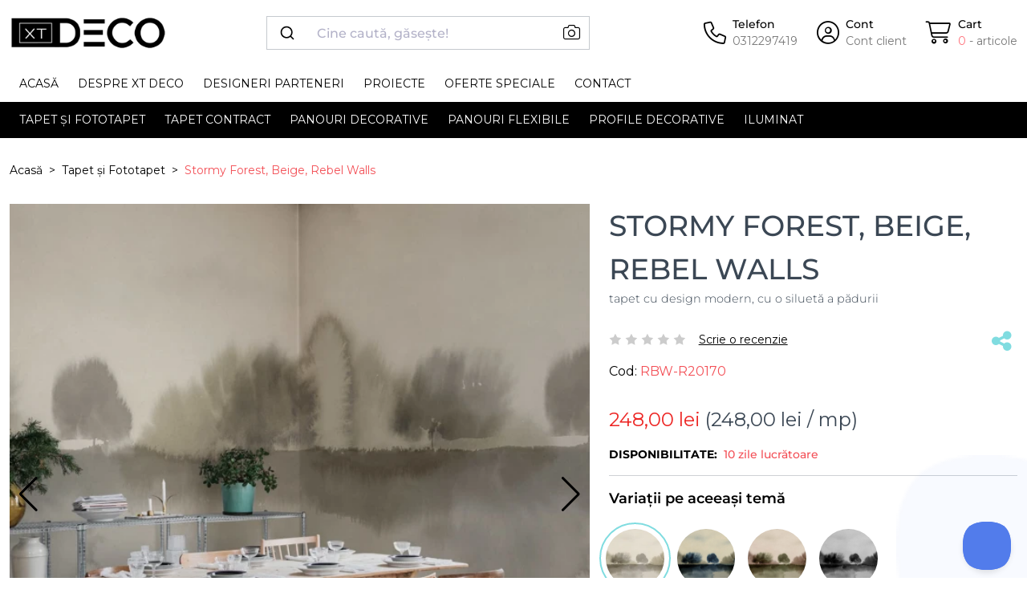

--- FILE ---
content_type: text/html; charset=utf-8
request_url: https://xtdeco.ro/tapet/fototapet-stormy-forest-beige-rebel-walls
body_size: 17798
content:
<!--product load time 0.03 seconds--><!--footer load time 0.01 seconds--><!DOCTYPE html> <!--[if IE]><![endif]--> <!--[if IE 8 ]><html dir="ltr" lang="ro" class="ie8"><![endif]--> <!--[if IE 9 ]><html dir="ltr" lang="ro" class="ie9"><![endif]--> <!--[if (gt IE 9)|!(IE)]><!--> <html dir="ltr" lang="ro"> <!--<![endif]--> <head prefix="og:http://ogp.me/ns# fb:http://ogp.me/ns/fb# product:http://ogp.me/ns/product#"> <meta charset="UTF-8"/> <meta name="viewport" content="width=device-width, initial-scale=1, maximum-scale=1.0"> <meta http-equiv="X-UA-Compatible" content="IE=edge"> <!-- Allow Width header to be sent --> <meta http-equiv="Accept-CH" content="Sec-CH-DPR, Sec-CH-Width, Sec-CH-Viewport-Width"> <title>Fototapet Stormy Forest, Beige, Rebel Walls | XTDeco.ro</title> <base href="https://xtdeco.ro/"/> <link rel="preconnect" href="web.cmp.usercentrics.eu"> <link rel="preconnect" href="fonts.googleapis.com"> <link rel="preconnect" href="fonts.gstatic.com"> <link rel="preconnect" href="gallery.cevoid.com"> <link rel="preconnect" href="cdn.cevoid.com"> <link rel="preconnect" href="googleads.g.doubleclick.net"> <link rel="preconnect" href="static-tracking.klaviyo.com"> <link rel="preconnect" href="static.klaviyo.com"> <link rel="preconnect" href="www.googleadservices.com"> <link rel="preconnect" href="www.googletagmanager.com"> <link rel="preconnect" href="gstatic.com"> <link rel="preconnect" href="google.com"> <link rel="preconnect" href="google.ro"> <link rel="preconnect" href="connect.facebook.net"> <link rel="preconnect" href="image.xtdeco.ro"> <META HTTP-EQUIV="CACHE-CONTROL" CONTENT="public"> <meta name="description" content="Tapet cu design modern, cu o siluetă a pădurii în nuanțe de bej. Perfect pentru a crea o atmosferă relaxantă și sofisticată."/> <meta name="keywords" content="tapet, tapet modern, tapet bej, tapet pădure, tapet acuarelă, decor perete, design interior, tapet living, tapet dormitor, tapet birou"/> <meta property="og:description" content="Această acuarelă de vis te transportă într-un frumos peisaj pictat și reflexiile sale. Tușele delicate și nuanțele eterice creează o atmosferă zen în casa ta. Paleta de culori Beige prezintă nuanțe poetice de bej cald."/> <meta property="og:image" content="https://image.xtdeco.ro/image/cachewebp/catalog/data/produse/fototapet/producatori/rebelwalls/rbwr20170/-rbwr20170-1-636x636.webp"/> <style>
        .se-pre-con {
            position: fixed;
            left: 0;
            top: 0;
            width: 100%;
            height: 100%;
            z-index: 9999;
            background: url(preloader.gif) center no-repeat #fff;
        }
    </style> <link href="https://xtdeco.ro/tapet/fototapet-stormy-forest-beige-rebel-walls" rel="canonical"/> <link rel="preload" as="image" href="https://image.xtdeco.ro/image/cachewebp/catalog/data/produse/fototapet/producatori/rebelwalls/rbwr20170/-rbwr20170-1-636x636.webp" /> <link href="https://xtdeco.ro/image/catalog/favicon.png" rel="icon"/> <link href="catalog/view/theme/xtdeco/assets/css/fontawesome_pro.min.css?v=1.85" rel="stylesheet" media="screen"/> <link href="catalog/view/theme/xtdeco/assets/css/algolia.min.css?v=1.85" rel="stylesheet" media="screen"/> <link href="catalog/view/theme/xtdeco/assets/css/bootstrap.min.css?v=1.85" rel="stylesheet" media="screen"/> <link href="catalog/view/theme/xtdeco/assets/css/custom.min.css?v=1.85" rel="stylesheet" media="screen"/> <link href="catalog/view/theme/xtdeco/assets/css/swiper.min.css?v=1.85" rel="stylesheet" media="screen"/> <!-- preload fonts --> <!--
	<link rel="preload" fetchpriority="high" href="https://xtdeco.ro/catalog/view/theme/xtdeco/assets/webfonts/fa-light-300.woff2" as="font" /> <link rel="preload" fetchpriority="high" href="https://xtdeco.ro/catalog/view/theme/xtdeco/assets/webfonts/fa-sharp-light-300.woff2" as="font" /> <link rel="preload" fetchpriority="high" href="https://xtdeco.ro/catalog/view/theme/xtdeco/assets/webfonts/fa-sharp-solid-900.woff2" as="font" /> <link rel="preload" fetchpriority="high" href="https://xtdeco.ro/catalog/view/theme/xtdeco/assets/webfonts/fa-brands-400.woff2" as="font" />
	--> <!--<script src="https://web.cmp.usercentrics.eu/modules/autoblocker.js"></script>--> <script id="usercentrics-cmp" src="https://web.cmp.usercentrics.eu/ui/loader.js" data-settings-id="oP90TOZ6SWZzM_" async></script> <!-- Google tag (gtag.js) --> <script async src="https://www.googletagmanager.com/gtag/js?id=G-C1F7ZBC9XL"></script> <script>
    window.dataLayer = window.dataLayer || [];
    function gtag(){dataLayer.push(arguments);}
    gtag('js', new Date());

    gtag('config', 'G-C1F7ZBC9XL');
  </script> <!-- Opengraph --> <meta property="fb:app_id" content="755759054441369"/> <meta property="og:site_name" content="XTDeco"/> <meta property="og:type" content="product"/> <meta property="og:title" content="Fototapet Stormy Forest, Beige, Rebel Walls"/> <meta property="og:url" content="https://xtdeco.ro/tapet/fototapet-stormy-forest-beige-rebel-walls"/> <meta property="og:price:amount" content="248"/> <meta property="og:price:currency" content="RON"/> <meta property="product:price:amount" content="248"/> <meta property="product:price:currency" content="RON"/> <meta property="product:availability" content="out of stock"/> <meta property="og:availability" content="out of stock"/> <meta property="og:brand" content="Rebel Walls"/> <meta property="og:image" content="https://image.xtdeco.ro/image/cachewebp/catalog/data/produse/fototapet/producatori/rebelwalls/rbwr20170/-rbwr20170-1-1024x1024.webp"/> <meta property="og:image" content="https://image.xtdeco.ro/image/cachewebp/catalog/data/produse/fototapet/producatori/rebelwalls/rbwr20170/-rbwr20170-1-636x636.webp"/> <meta property="og:image" content="https://image.xtdeco.ro/image/cachewebp/catalog/data/produse/fototapet/producatori/rebelwalls/rbwr20170/-rbwr20170-2-636x636.webp"/> <meta property="og:image" content="https://image.xtdeco.ro/image/cachewebp/catalog/data/produse/fototapet/producatori/rebelwalls/rbwr20170/-rbwr20170-3-636x636.webp"/> <meta property="og:description" content="Tapet cu design modern, cu o siluetă a pădurii în nuanțe de bej. Perfect pentru a crea o atmosferă relaxantă și sofisticată."/> <!-- Microdata --> <script type="application/ld+json">{"@context":"http:\/\/schema.org","@type":"BreadcrumbList","itemListElement":[{"@type":"ListItem","position":1,"item":{"@id":"https:\/\/xtdeco.ro","name":"Acas\u0103"}},{"@type":"ListItem","position":2,"item":{"@id":"https:\/\/xtdeco.ro\/tapet","name":"Tapet \u0219i Fototapet"}},{"@type":"ListItem","position":3,"item":{"@id":"https:\/\/xtdeco.ro\/tapet\/fototapet-stormy-forest-beige-rebel-walls","name":"Stormy Forest, Beige, Rebel Walls"}}]}</script> <script type="application/ld+json">{"@context":"http:\/\/schema.org","@type":"Product","url":"https:\/\/xtdeco.ro\/tapet\/fototapet-stormy-forest-beige-rebel-walls","name":"Fototapet Stormy Forest, Beige, Rebel Walls","category":"Acas\u0103 \u00bb Tapet \u0219i Fototapet \u00bb Stormy Forest, Beige, Rebel Walls","image":"https:\/\/image.xtdeco.ro\/image\/cachewebp\/catalog\/data\/produse\/fototapet\/producatori\/rebelwalls\/rbwr20170\/-rbwr20170-1-636x636.webp","model":"RBW-R20170","description":"Tapet cu design modern, cu o siluet\u0103 a p\u0103durii \u00een nuan\u021be de bej. Perfect pentru a crea o atmosfer\u0103 relaxant\u0103 \u0219i sofisticat\u0103.","manufacturer":"Rebel Walls","brand":{"@type":"Brand","name":"Rebel Walls"},"offers":{"name":"Fototapet Stormy Forest, Beige, Rebel Walls","url":"https:\/\/xtdeco.ro\/tapet\/fototapet-stormy-forest-beige-rebel-walls","category":"Acas\u0103 &raquo; Tapet \u0219i Fototapet &raquo; Stormy Forest, Beige, Rebel Walls","price":248,"priceCurrency":"RON","priceValidUntil":"2027-01-26","itemCondition":"http:\/\/schema.org\/NewCondition","seller":{"@type":"Organization","name":"XTDeco"}}}</script> <!-- Meta Pixel Code --> <script>
!function(f,b,e,v,n,t,s)
{if(f.fbq)return;n=f.fbq=function(){n.callMethod?
n.callMethod.apply(n,arguments):n.queue.push(arguments)};
if(!f._fbq)f._fbq=n;n.push=n;n.loaded=!0;n.version='2.0';
n.queue=[];t=b.createElement(e);t.async=!0;
t.src=v;s=b.getElementsByTagName(e)[0];
s.parentNode.insertBefore(t,s)}(window, document,'script',
'https://connect.facebook.net/en_US/fbevents.js');
fbq('init', '269217880199891', {
  'external_id': 'a2ae718dac2867d78ae05915a2aa5738d6aec1670cf16071503e684579b2f588'
});
fbq('track', 'PageView');
</script> <noscript><img height="1" width="1" style="display:none"
src="https://www.facebook.com/tr?id=269217880199891&ev=PageView&noscript=1"
/></noscript> <!-- End Meta Pixel Code --> <!-- TikTok Pixel Code Start --> <!--
<script>
!function (w, d, t) {
  w.TiktokAnalyticsObject=t;var ttq=w[t]=w[t]||[];ttq.methods=["page","track","identify","instances","debug","on","off","once","ready","alias","group","enableCookie","disableCookie","holdConsent","revokeConsent","grantConsent"],ttq.setAndDefer=function(t,e){t[e]=function(){t.push([e].concat(Array.prototype.slice.call(arguments,0)))}};for(var i=0;i<ttq.methods.length;i++)ttq.setAndDefer(ttq,ttq.methods[i]);ttq.instance=function(t){for(
var e=ttq._i[t]||[],n=0;n<ttq.methods.length;n++)ttq.setAndDefer(e,ttq.methods[n]);return e},ttq.load=function(e,n){var r="https://analytics.tiktok.com/i18n/pixel/events.js",o=n&&n.partner;ttq._i=ttq._i||{},ttq._i[e]=[],ttq._i[e]._u=r,ttq._t=ttq._t||{},ttq._t[e]=+new Date,ttq._o=ttq._o||{},ttq._o[e]=n||{};n=document.createElement("script")
;n.type="text/javascript",n.async=!0,n.src=r+"?sdkid="+e+"&lib="+t;e=document.getElementsByTagName("script")[0];e.parentNode.insertBefore(n,e)};


  ttq.load('CRQPSFBC77UDN9PK1G8G');
  ttq.page();
  ttq.identify({
    external_id: 'a2ae718dac2867d78ae05915a2aa5738d6aec1670cf16071503e684579b2f588',
})
}(window, document, 'ttq');
</script>
--> <!-- TikTok Pixel Code End --> <!-- HelpScput Beacon --> <script type="text/javascript">!function(e,t,n){function a(){var e=t.getElementsByTagName("script")[0],n=t.createElement("script");n.type="text/javascript",n.async=!0,n.src="https://beacon-v2.helpscout.net",e.parentNode.insertBefore(n,e)}if(e.Beacon=n=function(t,n,a){e.Beacon.readyQueue.push({method:t,options:n,data:a})},n.readyQueue=[],"complete"===t.readyState)return a();e.attachEvent?e.attachEvent("onload",a):e.addEventListener("load",a,!1)}(window,document,window.Beacon||function(){});</script> <script type="text/javascript">window.Beacon('init', '1dbd3a5c-a0ef-4037-bf8f-988e76b76f42')</script> <!-- HelpScput Beacon --> <script>
    var CURRENT_STORE_ID = '0';
    var ESI_SEARCH_SUGGESTIONS = 'XTD_search_suggestions_new';
    var TYPESENSE_API_KEY_PUBLIC = 'wYP09mWQDql2olFBUZiU8pcE5DsuXSkN';
    var TYPESENSE_HOST = 'qj314ce75v628bz9p-1.a1.typesense.net';
    var TYPESENSE_PORT = '443';
</script> </head> <body class="product-product product-product-31554"> <div class="se-pre-con"></div> <header class="bg-white navbar navbar-expand-lg flex-column position-relative"> <div class="container d-block"> <div class="row mt-12 mb-12 mt-lg-20 mb-lg-20"> <div class="d-flex d-lg-none col-2 col-md-1 order-0"> <button class="navbar-toggler border-0 collapsed" type="button" data-bs-toggle="collapse"
                        data-bs-target="#mainMenu" aria-controls="mainMenu" aria-expanded="false"
                        aria-label="Toggle navigation"> <i class="fa-sharp fa-light fa-bars fa-2xl"></i> <i class="fa-thin fa-xmark fa-2xl"></i> </button> </div> <div class="d-flex col-5 col-md-5 col-lg-2 col-xl-3 col-xxl-3 order-0 align-items-center"> <a class="navbar-brand" href="https://xtdeco.ro" title="XTDeco – Decoratiuni pentru Pereti."> <img class="mw-100" width="196" height="42" src="https://xtdeco.ro/image/catalog/logo-xtdeco-simplu.png" title="XTDeco"
                             alt="XTDeco – Decoratiuni pentru Pereti."> </a> </div> <div class="d-flex col-12 mt-12 col-lg-4 mt-lg-0 col-xl-4 col-xxl-5 order-1 order-lg-0 align-items-center position-relative"> <div class="w-100" id="algolia-search"></div> <form action="https://xtdeco.ro/index.php?route=product/search/by_image" method="post" enctype="multipart/form-data" class="position-absolute end-0 top-0 me-12"> <label for="search-image-input"
                           class="link-black py-10 px-12"
                           role="button"
                           data-bs-toggle="tooltip"
                           data-bs-trigger="hover"
                           title="caută după imagine"
                    > <i class="fa-xl fa-light fa-camera"></i> </label> <input type="file" required accept="image/*" name="image" id="search-image-input" onchange="$(this).parent().submit()" class="d-none"> </form> </div> <div class="d-flex col-5 col-md-6 col-lg-6 col-xl-5 col-xxl-4 order-0 align-items-center justify-content-end"> <div class="d-inline-flex align-items-center"> <a class="link-black d-flex align-items-center" href="tel:0312297419"
                       target="_blank" aria-label="Telefon"> <i class="fa-light fa-phone fa-2xl me-4"></i> <span class="d-none d-lg-block ms-4"> <span class="d-block fw-semibold">Telefon</span> <span class="d-block text-gray-pre-dark">0312297419</span> </span> </a> </div> <div class="ms-12 ms-lg-24 d-inline-flex align-items-center"> <a class="link-black d-flex align-items-center"
                       href="https://xtdeco.ro/cont-client-login" aria-label="Cont"> <i class="fa-light fa-circle-user fa-2xl me-4"></i> <span class="d-none d-lg-block ms-4"> <span class="d-block fw-semibold">Cont</span> <span class="d-block text-gray-pre-dark">Cont client</span> </span> </a> </div> <div id="cart" class="ms-12 ms-lg-24 d-inline-flex align-items-center"> <a class="link-black d-flex align-items-center position-relative" href="https://xtdeco.ro/cos-cumparaturi" aria-label="Cart"> <i class="fa-light fa-cart-shopping text-black fa-2xl me-4"></i> <span class="d-none d-lg-block ms-4"> <span class="d-block fw-semibold">Cart</span> <span class="d-block text-gray-pre-dark"><span class="text-pink">0</span><span class="text-gray-pre-dark"> - articole </span></span> </span> <b class="d-block d-lg-none text-pink-dark position-absolute bottom-0 end-0 me-n8">
            0        </b> </a> <div class="modal modal-lg fade" id="cartModal" data-bs-backdrop="true" tabindex="-1" aria-labelledby="cartModalLabel" aria-hidden="true"> <div class="modal-dialog"> <div class="modal-content"> <div class="modal-header"> <h5 class="modal-title h5 fw-bolder" id="cartModalLabel">Produsul a fost adăugat cu succes în coșul dumneavoastră</h5> <button type="button" class="btn-close" data-bs-dismiss="modal" aria-label="Close"></button> </div> <div class="modal-body mh-50 mx-xxl-50 overflow-auto"> <div class="row"> <div class="col-12"> <div class="row my-30"> <div class="col-12 text-center"> <a href="javascript:$('#cartModal').modal('hide');" class="btn btn-pink">Pasul următor        </a> </div> </div> </div> </div> </div> <div class="modal-footer"> <div class="w-100"> <div class="row"> <div class="col-md-6"> <a href="javascript:$('#cartModal').modal('hide');" class="btn btn-gray-light w-100 py-12 fw-bold text-uppercase">Continua cumparaturile</a> </div> </div> </div> </div> </div> </div> </div> </div> </div> </div> </div> <div class="collapse navbar-collapse w-100 flex-column flex-lg-column-reverse" id="mainMenu" style="min-height: 45px;"> <div class="bg-black w-100" style="z-index: 1011;"> <div class="container"> <nav class="navbar navbar-dark navbar-expand pt-12 pt-lg-0"> <ul class="navbar-nav me-auto flex-column flex-lg-row"> <li class="nav-item dropdown has-megamenu"> <a data-bs-toggle="dropdown" data-bs-auto-close="false" aria-expanded="false"                               class="nav-link text-uppercase d-flex justify-content-between align-items-center"
                               title="Tapet și Fototapet"
                               href="https://xtdeco.ro/tapet">
                                Tapet și Fototapet                                                                <i class="d-inline-block d-lg-none fa-sharp fa-solid fa-chevron-right"></i> </a> <div class="dropdown-menu p-0 p-lg-20 bg-black border-0 border-top border-pink rounded-0 w-100 mt-0 megamenu" role="menu"> <div class="row m-0 mx-lg-n12"> <div class="p-0 px-lg-12 col-lg-2"> <a role="button" class="h5 p-12 p-lg-0 mb-0 mb-lg-10 d-flex justify-content-between align-items-center text-white text-uppercase has-sub-megamenu">
                                                            Culori                                                                                                                            <i class="d-inline-block d-lg-none fa-sharp fa-solid fa-chevron-right"></i> </a> <ul class="navbar-nav flex-column overflow-auto" style="max-height: 216px"> <li class="nav-item"> <a href="https://xtdeco.ro/tapet/tapet-alb"
                                                                   title="Tapet Alb"
                                                                   class="nav-link p-15 p-lg-5 text-capitalize"
                                                                >
                                                                    alb                                                                </a> </li> <li class="nav-item"> <a href="https://xtdeco.ro/tapet/tapet-albastru"
                                                                   title="Tapet Albastru"
                                                                   class="nav-link p-15 p-lg-5 text-capitalize"
                                                                >
                                                                    albastru                                                                </a> </li> <li class="nav-item"> <a href="https://xtdeco.ro/tapet/tapet-argintiu"
                                                                   title="Tapet Argintiu"
                                                                   class="nav-link p-15 p-lg-5 text-capitalize"
                                                                >
                                                                    argintiu                                                                </a> </li> <li class="nav-item"> <a href="https://xtdeco.ro/tapet/tapet-auriu"
                                                                   title="Tapet Auriu"
                                                                   class="nav-link p-15 p-lg-5 text-capitalize"
                                                                >
                                                                    auriu                                                                </a> </li> <li class="nav-item"> <a href="https://xtdeco.ro/tapet/tapet-bej"
                                                                   title="Tapet Bej / Crem"
                                                                   class="nav-link p-15 p-lg-5 text-capitalize"
                                                                >
                                                                    bej                                                                </a> </li> <li class="nav-item"> <a href="https://xtdeco.ro/tapet/tapet-cupru"
                                                                   title="Tapet Cupru"
                                                                   class="nav-link p-15 p-lg-5 text-capitalize"
                                                                >
                                                                    cupru                                                                </a> </li> <li class="nav-item"> <a href="https://xtdeco.ro/tapet/tapet-galben"
                                                                   title="Tapet Galben"
                                                                   class="nav-link p-15 p-lg-5 text-capitalize"
                                                                >
                                                                    galben                                                                </a> </li> <li class="nav-item"> <a href="https://xtdeco.ro/tapet/tapet-gri"
                                                                   title="Tapet Gri"
                                                                   class="nav-link p-15 p-lg-5 text-capitalize"
                                                                >
                                                                    gri                                                                </a> </li> <li class="nav-item"> <a href="https://xtdeco.ro/tapet/tapet-maro"
                                                                   title="Tapet Maro"
                                                                   class="nav-link p-15 p-lg-5 text-capitalize"
                                                                >
                                                                    maro                                                                </a> </li> <li class="nav-item"> <a href="https://xtdeco.ro/tapet/tapet-mov"
                                                                   title="Tapet Mov"
                                                                   class="nav-link p-15 p-lg-5 text-capitalize"
                                                                >
                                                                    mov                                                                </a> </li> <li class="nav-item"> <a href="https://xtdeco.ro/tapet/tapet-multicolor"
                                                                   title="Tapet Multicolor"
                                                                   class="nav-link p-15 p-lg-5 text-capitalize"
                                                                >
                                                                    multicolor                                                                </a> </li> <li class="nav-item"> <a href="https://xtdeco.ro/tapet/tapet-negru"
                                                                   title="Tapet Negru"
                                                                   class="nav-link p-15 p-lg-5 text-capitalize"
                                                                >
                                                                    negru                                                                </a> </li> <li class="nav-item"> <a href="https://xtdeco.ro/tapet/tapet-portocaliu"
                                                                   title="Tapet Portocaliu"
                                                                   class="nav-link p-15 p-lg-5 text-capitalize"
                                                                >
                                                                    portocaliu                                                                </a> </li> <li class="nav-item"> <a href="https://xtdeco.ro/tapet/tapet-roz"
                                                                   title="Tapet Roz"
                                                                   class="nav-link p-15 p-lg-5 text-capitalize"
                                                                >
                                                                    roz                                                                </a> </li> <li class="nav-item"> <a href="https://xtdeco.ro/tapet/tapet-rosu"
                                                                   title="Tapet Roșu"
                                                                   class="nav-link p-15 p-lg-5 text-capitalize"
                                                                >
                                                                    rosu                                                                </a> </li> <li class="nav-item"> <a href="https://xtdeco.ro/tapet/tapet-verde"
                                                                   title="Tapet Verde"
                                                                   class="nav-link p-15 p-lg-5 text-capitalize"
                                                                >
                                                                    verde                                                                </a> </li> </ul> </div> <div class="p-0 px-lg-12 col-lg-2"> <a role="button" class="h5 p-12 p-lg-0 mb-0 mb-lg-10 d-flex justify-content-between align-items-center text-white text-uppercase has-sub-megamenu">
                                                            Stiluri                                                                                                                            <i class="d-inline-block d-lg-none fa-sharp fa-solid fa-chevron-right"></i> </a> <ul class="navbar-nav flex-column overflow-auto" style="max-height: 216px"> <li class="nav-item"> <a href="https://xtdeco.ro/tapet/tapet-stil-clasic"
                                                                   title="Tapet Clasic"
                                                                   class="nav-link p-15 p-lg-5 text-capitalize"
                                                                >
                                                                    clasic                                                                </a> </li> <li class="nav-item"> <a href="https://xtdeco.ro/tapet/tapet-stil-industrial"
                                                                   title="Tapet Industrial"
                                                                   class="nav-link p-15 p-lg-5 text-capitalize"
                                                                >
                                                                    industrial                                                                </a> </li> <li class="nav-item"> <a href="https://xtdeco.ro/tapet/tapet-stil-mediteranean"
                                                                   title="Tapet Mediteranean"
                                                                   class="nav-link p-15 p-lg-5 text-capitalize"
                                                                >
                                                                    mediteranean                                                                </a> </li> <li class="nav-item"> <a href="https://xtdeco.ro/tapet/tapet-stil-minimalist"
                                                                   title="Tapet Minimalist"
                                                                   class="nav-link p-15 p-lg-5 text-capitalize"
                                                                >
                                                                    minimalist                                                                </a> </li> <li class="nav-item"> <a href="https://xtdeco.ro/tapet/tapet-stil-retro"
                                                                   title="Tapet Vintage"
                                                                   class="nav-link p-15 p-lg-5 text-capitalize"
                                                                >
                                                                    retro                                                                </a> </li> <li class="nav-item"> <a href="https://xtdeco.ro/tapet/tapet-stil-romantic"
                                                                   title="Tapet Romantic"
                                                                   class="nav-link p-15 p-lg-5 text-capitalize"
                                                                >
                                                                    romantic                                                                </a> </li> <li class="nav-item"> <a href="https://xtdeco.ro/tapet/tapet-stil-rustic"
                                                                   title="Tapet Rustic"
                                                                   class="nav-link p-15 p-lg-5 text-capitalize"
                                                                >
                                                                    rustic                                                                </a> </li> <li class="nav-item"> <a href="https://xtdeco.ro/tapet/tapet-stil-scandinav"
                                                                   title="Tapet Scandinav"
                                                                   class="nav-link p-15 p-lg-5 text-capitalize"
                                                                >
                                                                    scandinav                                                                </a> </li> <li class="nav-item"> <a href="https://xtdeco.ro/tapet/tapet-stil-tropical"
                                                                   title="Tapet Tropical"
                                                                   class="nav-link p-15 p-lg-5 text-capitalize"
                                                                >
                                                                    tropical                                                                </a> </li> <li class="nav-item"> <a href="https://xtdeco.ro/tapet/tapet-stil-urban"
                                                                   title="Tapet urban"
                                                                   class="nav-link p-15 p-lg-5 text-capitalize"
                                                                >
                                                                    urban                                                                </a> </li> </ul> </div> <div class="p-0 px-lg-12 col-lg-2"> <a role="button" class="h5 p-12 p-lg-0 mb-0 mb-lg-10 d-flex justify-content-between align-items-center text-white text-uppercase has-sub-megamenu">
                                                            Camere                                                                                                                            <i class="d-inline-block d-lg-none fa-sharp fa-solid fa-chevron-right"></i> </a> <ul class="navbar-nav flex-column overflow-auto" style="max-height: 216px"> <li class="nav-item"> <a href="https://xtdeco.ro/tapet/tapet-bucatarie"
                                                                   title="Tapet Bucătărie"
                                                                   class="nav-link p-15 p-lg-5 text-capitalize"
                                                                >
                                                                    tapet bucătărie                                                                </a> </li> <li class="nav-item"> <a href="https://xtdeco.ro/tapet/tapet-fototapet-copii"
                                                                   title="Tapet și Fototapet Personalizat pentru Camera Copiilor"
                                                                   class="nav-link p-15 p-lg-5 text-capitalize"
                                                                >
                                                                    tapet camera copiilor                                                                </a> </li> <li class="nav-item"> <a href="https://xtdeco.ro/tapet/tapet-dormitor"
                                                                   title="Tapet Dormitor"
                                                                   class="nav-link p-15 p-lg-5 text-capitalize"
                                                                >
                                                                    tapet dormitor                                                                </a> </li> <li class="nav-item"> <a href="https://xtdeco.ro/tapet/tapet-hol"
                                                                   title="Tapet Hol"
                                                                   class="nav-link p-15 p-lg-5 text-capitalize"
                                                                >
                                                                    tapet hol                                                                </a> </li> <li class="nav-item"> <a href="https://xtdeco.ro/tapet/tapet-living"
                                                                   title="Tapet Living"
                                                                   class="nav-link p-15 p-lg-5 text-capitalize"
                                                                >
                                                                    tapet living                                                                </a> </li> </ul> </div> <div class="p-0 px-lg-12 col-lg-2"> <a role="button" class="h5 p-12 p-lg-0 mb-0 mb-lg-10 d-flex justify-content-between align-items-center text-white text-uppercase has-sub-megamenu">
                                                            Brand                                                                                                                            <i class="d-inline-block d-lg-none fa-sharp fa-solid fa-chevron-right"></i> </a> <ul class="navbar-nav flex-column overflow-auto" style="max-height: 216px"> <li class="nav-item"> <a href="https://xtdeco.ro/rebel-walls"
                                                                   title="RebelWalls"
                                                                   class="nav-link p-15 p-lg-5 text-capitalize"
                                                                >
                                                                    RebelWalls                                                                </a> </li> <li class="nav-item"> <a href="https://xtdeco.ro/fototapet-fotowall"
                                                                   title="PhotoWall"
                                                                   class="nav-link p-15 p-lg-5 text-capitalize"
                                                                >
                                                                    PhotoWall                                                                </a> </li> <li class="nav-item"> <a href="https://xtdeco.ro/simply-walls"
                                                                   title="SimplyWalls"
                                                                   class="nav-link p-15 p-lg-5 text-capitalize"
                                                                >
                                                                    SimplyWalls                                                                </a> </li> <li class="nav-item"> <a href="https://xtdeco.ro/coordonne"
                                                                   title="Coordonne"
                                                                   class="nav-link p-15 p-lg-5 text-capitalize"
                                                                >
                                                                    Coordonne                                                                </a> </li> <li class="nav-item"> <a href="https://xtdeco.ro/vladila"
                                                                   title="VladiLa"
                                                                   class="nav-link p-15 p-lg-5 text-capitalize"
                                                                >
                                                                    VladiLa                                                                </a> </li> <li class="nav-item"> <a href="https://xtdeco.ro/dream-prints"
                                                                   title="Dream Prints"
                                                                   class="nav-link p-15 p-lg-5 text-capitalize"
                                                                >
                                                                    Dream Prints                                                                </a> </li> <li class="nav-item"> <a href="https://xtdeco.ro/glamora"
                                                                   title="Glamora"
                                                                   class="nav-link p-15 p-lg-5 text-capitalize"
                                                                >
                                                                    Glamora                                                                </a> </li> <li class="nav-item"> <a href="https://xtdeco.ro/londonart"
                                                                   title="Londonart"
                                                                   class="nav-link p-15 p-lg-5 text-capitalize"
                                                                >
                                                                    Londonart                                                                </a> </li> <li class="nav-item"> <a href="https://xtdeco.ro/tecnografica"
                                                                   title="Tecnografica"
                                                                   class="nav-link p-15 p-lg-5 text-capitalize"
                                                                >
                                                                    Tecnografica                                                                </a> </li> <li class="nav-item"> <a href="https://xtdeco.ro/papermint"
                                                                   title="PaperMint"
                                                                   class="nav-link p-15 p-lg-5 text-capitalize"
                                                                >
                                                                    PaperMint                                                                </a> </li> <li class="nav-item"> <a href="https://xtdeco.ro/1838-wallcoverings"
                                                                   title="1838 Wallcoverings"
                                                                   class="nav-link p-15 p-lg-5 text-capitalize"
                                                                >
                                                                    1838 Wallcoverings                                                                </a> </li> <li class="nav-item"> <a href="https://xtdeco.ro/yoyo-design"
                                                                   title="YoYo Design"
                                                                   class="nav-link p-15 p-lg-5 text-capitalize"
                                                                >
                                                                    YoYo Design                                                                </a> </li> </ul> </div> <div class="p-0 px-lg-12 col-lg-2"> <a role="button" class="h5 p-12 p-lg-0 mb-0 mb-lg-10 d-flex justify-content-between align-items-center text-white text-uppercase has-sub-megamenu">
                                                            Colecții                                                                                                                            <i class="d-inline-block d-lg-none fa-sharp fa-solid fa-chevron-right"></i> </a> <ul class="navbar-nav flex-column overflow-auto" style="max-height: 216px"> <li class="nav-item"> <a href="https://xtdeco.ro/tapet/fototapet-colectie-modern-simplicity"
                                                                   title="Simplitate Modernă: Echilibrul Perfect dintre Artă și Spațiu."
                                                                   class="nav-link p-15 p-lg-5 text-capitalize"
                                                                >
                                                                    modern simplicity <sup class='new'>nou</sup> </a> </li> <li class="nav-item"> <a href="https://xtdeco.ro/tapet/fototapet-colectie-Gem-Textures-Vol-3"
                                                                   title="Tapet Inspirat de Texturi Minerale și Forme Organice"
                                                                   class="nav-link p-15 p-lg-5 text-capitalize"
                                                                >
                                                                    gem textures vol. 3                                                                </a> </li> <li class="nav-item"> <a href="https://xtdeco.ro/tapet/fototapet-colectie-merry-memories"
                                                                   title="Tapet pentru Copii cu Tematică Vintage și Pasteluri Delicate"
                                                                   class="nav-link p-15 p-lg-5 text-capitalize"
                                                                >
                                                                    merry memories <sup class='new'>nou</sup> </a> </li> <li class="nav-item"> <a href="https://xtdeco.ro/tapet/fototapet-colectie-poetic"
                                                                   title="Tapet Poetic Flora"
                                                                   class="nav-link p-15 p-lg-5 text-capitalize"
                                                                >
                                                                    poetic                                                                </a> </li> <li class="nav-item"> <a href="https://xtdeco.ro/tapet/fototapet-colectie-first-rebels"
                                                                   title="Colecția de tapet personalizat First Rebels"
                                                                   class="nav-link p-15 p-lg-5 text-capitalize"
                                                                >
                                                                    first rebels                                                                </a> </li> <li class="nav-item"> <a href="https://xtdeco.ro/tapet/fototapet-colectie-Family-Fun"
                                                                   title="Colecția de tapet personalizat Family Fun"
                                                                   class="nav-link p-15 p-lg-5 text-capitalize"
                                                                >
                                                                    family time                                                                 </a> </li> <li class="nav-item"> <a href="https://xtdeco.ro/tapet/fototapet-colectie-Mystic-Shades"
                                                                   title="Fototapet din colecția Mystic Shades"
                                                                   class="nav-link p-15 p-lg-5 text-capitalize"
                                                                >
                                                                    mystic shades                                                                </a> </li> <li class="nav-item"> <a href="https://xtdeco.ro/tapet/fototapet-colectie-scenic-landscapes"
                                                                   title="Fototapet din colecția Scenic Landscapes"
                                                                   class="nav-link p-15 p-lg-5 text-capitalize"
                                                                >
                                                                    scenic landscapes                                                                </a> </li> <li class="nav-item"> <a href="https://xtdeco.ro/tapet/fototapet-colectie-natural-aestetics"
                                                                   title="Fototapet din colecția Natural Aesthetics"
                                                                   class="nav-link p-15 p-lg-5 text-capitalize"
                                                                >
                                                                    natural aesthetics                                                                </a> </li> <li class="nav-item"> <a href="https://xtdeco.ro/tapet/fototapet-colectie-simplicity"
                                                                   title="Fototapet din colecția Simplicity"
                                                                   class="nav-link p-15 p-lg-5 text-capitalize"
                                                                >
                                                                    simplicity                                                                </a> </li> <li class="nav-item"> <a href="https://xtdeco.ro/tapet/fototapet-colectie-cultural-scenaries"
                                                                   title="Fototapet din colecția Cultural Scenaries"
                                                                   class="nav-link p-15 p-lg-5 text-capitalize"
                                                                >
                                                                    cultural sceneries                                                                </a> </li> <li class="nav-item"> <a href="https://xtdeco.ro/tapet/fototapet-colectie-reality-escape"
                                                                   title="Fototapet Reality Escape"
                                                                   class="nav-link p-15 p-lg-5 text-capitalize"
                                                                >
                                                                    reality escape                                                                </a> </li> <li class="nav-item"> <a href="https://xtdeco.ro/tapet/fototapet-colectie-nomad-avenue"
                                                                   title="Fototapet Nomad Avenue"
                                                                   class="nav-link p-15 p-lg-5 text-capitalize"
                                                                >
                                                                    nomad avenue                                                                </a> </li> <li class="nav-item"> <a href="https://xtdeco.ro/tapet/fototapet-colectie-bouquet"
                                                                   title="Fototapet din colecția Bouquet"
                                                                   class="nav-link p-15 p-lg-5 text-capitalize"
                                                                >
                                                                    bouquet                                                                </a> </li> <li class="nav-item"> <a href="https://xtdeco.ro/tapet/fototapet-colectie-Mystic-Shades"
                                                                   title="Fototapet din colecția Mystic Shades"
                                                                   class="nav-link p-15 p-lg-5 text-capitalize"
                                                                >
                                                                    curious                                                                </a> </li> <li class="nav-item"> <a href="https://xtdeco.ro/tapet/fototapet-colectie-dusty-pink"
                                                                   title="Fototapet din colecția Dusty Pink"
                                                                   class="nav-link p-15 p-lg-5 text-capitalize"
                                                                >
                                                                    dusty pink                                                                </a> </li> <li class="nav-item"> <a href="https://xtdeco.ro/tapet/fototapet-colectie-eclectic-dash"
                                                                   title="Fototapet din colecția Eclectic Dash"
                                                                   class="nav-link p-15 p-lg-5 text-capitalize"
                                                                >
                                                                    eclectic dash                                                                </a> </li> <li class="nav-item"> <a href="https://xtdeco.ro/tapet/fototapet-colectie-flora-maxima"
                                                                   title="Fototapet din colecția Flora Maxima"
                                                                   class="nav-link p-15 p-lg-5 text-capitalize"
                                                                >
                                                                    flora maxima                                                                </a> </li> <li class="nav-item"> <a href="https://xtdeco.ro/tapet/fototapet-colectie-frontage"
                                                                   title="Fototapet din colecția Frontage"
                                                                   class="nav-link p-15 p-lg-5 text-capitalize"
                                                                >
                                                                    frontage                                                                </a> </li> <li class="nav-item"> <a href="https://xtdeco.ro/tapet/fototapet-colectie-greenhouse"
                                                                   title="Fototapet Greenhouse"
                                                                   class="nav-link p-15 p-lg-5 text-capitalize"
                                                                >
                                                                    greenhouse                                                                </a> </li> <li class="nav-item"> <a href="https://xtdeco.ro/tapet/fototapet-colectie-home"
                                                                   title="Fototapet Home"
                                                                   class="nav-link p-15 p-lg-5 text-capitalize"
                                                                >
                                                                    home                                                                </a> </li> <li class="nav-item"> <a href="https://xtdeco.ro/tapet/fototapet-colectie-maps"
                                                                   title="Fototapet harti"
                                                                   class="nav-link p-15 p-lg-5 text-capitalize"
                                                                >
                                                                    maps                                                                </a> </li> <li class="nav-item"> <a href="https://xtdeco.ro/tapet/fototapet-colectie-palette"
                                                                   title="Fototapet Palette"
                                                                   class="nav-link p-15 p-lg-5 text-capitalize"
                                                                >
                                                                    palette                                                                </a> </li> <li class="nav-item"> <a href="https://xtdeco.ro/tapet/fototapet-colectie-panorama"
                                                                   title="Fototapet Panorama"
                                                                   class="nav-link p-15 p-lg-5 text-capitalize"
                                                                >
                                                                    panorama                                                                </a> </li> <li class="nav-item"> <a href="https://xtdeco.ro/tapet/fototapet-colectie-passion"
                                                                   title="Fototapet Passion"
                                                                   class="nav-link p-15 p-lg-5 text-capitalize"
                                                                >
                                                                    passion                                                                </a> </li> <li class="nav-item"> <a href="https://xtdeco.ro/tapet/fototapet-colectie-spectrum"
                                                                   title="Fototapet Spectrum"
                                                                   class="nav-link p-15 p-lg-5 text-capitalize"
                                                                >
                                                                    spectrum                                                                </a> </li> <li class="nav-item"> <a href="https://xtdeco.ro/tapet/fototapet-colectie-storytime"
                                                                   title="Fototapet Storytime"
                                                                   class="nav-link p-15 p-lg-5 text-capitalize"
                                                                >
                                                                    storytime                                                                </a> </li> </ul> </div> </div> <div class="row m-0 mt-lg-20 mx-lg-n12"> <div class="p-0 px-lg-12 col-12"> <a href="https://xtdeco.ro/tapet"
                                               title="Tapet și Fototapet"
                                               class="nav-link p-15 p-lg-5"
                                            >
                                                Toate modelele de Tapet și Fototapet                                            </a> </div> </div> </div> </li> <li class="nav-item dropdown has-megamenu"> <a                                class="nav-link text-uppercase d-flex justify-content-between align-items-center"
                               title="Tapet Contract pentru Spații Comerciale, Hoteliere și Birouri"
                               href="https://xtdeco.ro/tapet/tapet-contract">
                                Tapet contract                                                            </a> </li> <li class="nav-item dropdown has-megamenu"> <a data-bs-toggle="dropdown" data-bs-auto-close="false" aria-expanded="false"                               class="nav-link text-uppercase d-flex justify-content-between align-items-center"
                               title="Panouri Decorative"
                               href="https://xtdeco.ro/panouri-decorative">
                                Panouri decorative                                                                <i class="d-inline-block d-lg-none fa-sharp fa-solid fa-chevron-right"></i> </a> <div class="dropdown-menu p-0 p-lg-20 bg-black border-0 border-top border-pink rounded-0 w-100 mt-0 megamenu" role="menu"> <div class="row m-0 mx-lg-n12"> <div class="p-0 px-lg-12 col-lg-12"> <a role="button" class="h5 p-12 p-lg-0 mb-0 mb-lg-10 d-flex justify-content-between align-items-center text-white text-uppercase has-sub-megamenu">
                                                            Pentru interior                                                                                                                            <i class="d-inline-block d-lg-none fa-sharp fa-solid fa-chevron-right"></i> </a> <ul class="navbar-nav flex-column overflow-auto" style="max-height: 216px"> <li class="nav-item"> <a href="https://xtdeco.ro/panouri-decorative/panouri-decorative-riflate"
                                                                   title="Panouri Decorative Riflate (riflaje)"
                                                                   class="nav-link p-15 p-lg-5 text-capitalize"
                                                                >
                                                                    Panouri Decorative Riflate (riflaje)                                                                </a> </li> <li class="nav-item"> <a href="https://xtdeco.ro/panouri-decorative/panouri-si-pereti-3d"
                                                                   title="Panouri Decorative 3D"
                                                                   class="nav-link p-15 p-lg-5 text-capitalize"
                                                                >
                                                                    Panouri Decorative 3D                                                                </a> </li> <li class="nav-item"> <a href="https://xtdeco.ro/panouri-decorative/panouri-decorative-lemn-masiv"
                                                                   title="Panouri Decorative din Lemn"
                                                                   class="nav-link p-15 p-lg-5 text-capitalize"
                                                                >
                                                                    Panouri Decorative din Lemn                                                                </a> </li> <li class="nav-item"> <a href="https://xtdeco.ro/panouri-decorative/panouri-spc-mari"
                                                                   title="Panouri SPC (dimensiuni mari)"
                                                                   class="nav-link p-15 p-lg-5 text-capitalize"
                                                                >
                                                                    Panouri SPC (dimensiuni mari)                                                                </a> </li> </ul> </div> </div> <div class="row m-0 mt-lg-20 mx-lg-n12"> <div class="p-0 px-lg-12 col-12"> <a href="https://xtdeco.ro/panouri-decorative"
                                               title="Panouri Decorative"
                                               class="nav-link p-15 p-lg-5"
                                            >
                                                Toate modelele de Panouri decorative                                            </a> </div> </div> </div> </li> <li class="nav-item dropdown has-megamenu"> <a                                class="nav-link text-uppercase d-flex justify-content-between align-items-center"
                               title="Panouri decorative flexibile"
                               href="https://xtdeco.ro/panouri-decorative/panouri-decorative-flexibile">
                                Panouri flexibile                                                            </a> </li> <li class="nav-item dropdown has-megamenu"> <a data-bs-toggle="dropdown" data-bs-auto-close="false" aria-expanded="false"                               class="nav-link text-uppercase d-flex justify-content-between align-items-center"
                               title="Profile Decorative"
                               href="https://xtdeco.ro/profile-decorative">
                                Profile decorative                                                                <i class="d-inline-block d-lg-none fa-sharp fa-solid fa-chevron-right"></i> </a> <div class="dropdown-menu p-0 p-lg-20 bg-black border-0 border-top border-pink rounded-0 w-100 mt-0 megamenu" role="menu"> <div class="row m-0 mx-lg-n12"> <div class="p-0 px-lg-12 col-lg-12"> <a role="button" class="h5 p-12 p-lg-0 mb-0 mb-lg-10 d-flex justify-content-between align-items-center text-white text-uppercase has-sub-megamenu">
                                                            Pentru interior                                                                                                                            <i class="d-inline-block d-lg-none fa-sharp fa-solid fa-chevron-right"></i> </a> <ul class="navbar-nav flex-column overflow-auto" style="max-height: 216px"> <li class="nav-item"> <a href="https://xtdeco.ro/profile-decorative/profile-cornise"
                                                                   title="Cornișe, baghete Tavan"
                                                                   class="nav-link p-15 p-lg-5 text-capitalize"
                                                                >
                                                                    Cornișe, baghete Tavan                                                                </a> </li> <li class="nav-item"> <a href="https://xtdeco.ro/profile-decorative/cornise-mascare-galerie"
                                                                   title="Cornișe Mascare Galerie"
                                                                   class="nav-link p-15 p-lg-5 text-capitalize"
                                                                >
                                                                    Cornișe Mascare Galerie                                                                </a> </li> <li class="nav-item"> <a href="https://xtdeco.ro/profile-decorative/scafe-decorative"
                                                                   title="Scafe tavan (iluminat indirect, LED)"
                                                                   class="nav-link p-15 p-lg-5 text-capitalize"
                                                                >
                                                                    Scafe tavan (iluminat indirect, LED)                                                                </a> </li> <li class="nav-item"> <a href="https://xtdeco.ro/profile-decorative/plinte-decorative"
                                                                   title="Plinte Decorative pentru Podele"
                                                                   class="nav-link p-15 p-lg-5 text-capitalize"
                                                                >
                                                                    Plinte Decorative pentru Podele                                                                </a> </li> <li class="nav-item"> <a href="https://xtdeco.ro/profile-decorative/brauri-decorative"
                                                                   title="Brâuri Decorative pentru Pereți"
                                                                   class="nav-link p-15 p-lg-5 text-capitalize"
                                                                >
                                                                    Brâuri Decorative pentru Pereți                                                                </a> </li> <li class="nav-item"> <a href="https://xtdeco.ro/profile-decorative/rozete-decorative"
                                                                   title="Rozete Decorative"
                                                                   class="nav-link p-15 p-lg-5 text-capitalize"
                                                                >
                                                                    Rozete Decorative                                                                </a> </li> <li class="nav-item"> <a href="https://xtdeco.ro/profile-decorative/coloane-si-semicoloane"
                                                                   title="Coloane și Semicoloane Decorative"
                                                                   class="nav-link p-15 p-lg-5 text-capitalize"
                                                                >
                                                                    Coloane și Semicoloane Decorative                                                                </a> </li> <li class="nav-item"> <a href="https://xtdeco.ro/profile-decorative/elemente-decorative"
                                                                   title="Elemente decorative"
                                                                   class="nav-link p-15 p-lg-5 text-capitalize"
                                                                >
                                                                    Elemente decorative                                                                </a> </li> </ul> </div> </div> <div class="row m-0 mt-lg-20 mx-lg-n12"> <div class="p-0 px-lg-12 col-12"> <a href="https://xtdeco.ro/profile-decorative"
                                               title="Profile Decorative"
                                               class="nav-link p-15 p-lg-5"
                                            >
                                                Toate modelele de Profile decorative                                            </a> </div> </div> </div> </li> <li class="nav-item dropdown has-megamenu"> <a data-bs-toggle="dropdown" data-bs-auto-close="false" aria-expanded="false"                               class="nav-link text-uppercase d-flex justify-content-between align-items-center"
                               title="Iluminat"
                               href="https://xtdeco.ro/iluminat">
                                Iluminat                                                                <i class="d-inline-block d-lg-none fa-sharp fa-solid fa-chevron-right"></i> </a> <div class="dropdown-menu p-0 p-lg-20 bg-black border-0 border-top border-pink rounded-0 w-100 mt-0 megamenu" role="menu"> <div class="row m-0 mx-lg-n12"> <div class="p-0 px-lg-12 col-lg-6"> <a role="button" class="h5 p-12 p-lg-0 mb-0 mb-lg-10 d-flex justify-content-between align-items-center text-white text-uppercase has-sub-megamenu">
                                                            Destinație                                                                                                                            <i class="d-inline-block d-lg-none fa-sharp fa-solid fa-chevron-right"></i> </a> <ul class="navbar-nav flex-column overflow-auto" style="max-height: 216px"> <li class="nav-item"> <a href="https://xtdeco.ro/iluminat/lustre"
                                                                   title="Lămpi Suspendate"
                                                                   class="nav-link p-15 p-lg-5 text-capitalize"
                                                                >
                                                                    Lămpi Suspendate                                                                </a> </li> <li class="nav-item"> <a href="https://xtdeco.ro/iluminat/plafoniere"
                                                                   title="Plafoniere"
                                                                   class="nav-link p-15 p-lg-5 text-capitalize"
                                                                >
                                                                    tavan                                                                </a> </li> <li class="nav-item"> <a href="https://xtdeco.ro/iluminat/aplice"
                                                                   title="Lămpi de Perete"
                                                                   class="nav-link p-15 p-lg-5 text-capitalize"
                                                                >
                                                                    perete                                                                </a> </li> <li class="nav-item"> <a href="https://xtdeco.ro/iluminat/lampi-de-birou"
                                                                   title="Lămpi de Birou"
                                                                   class="nav-link p-15 p-lg-5 text-capitalize"
                                                                >
                                                                    birou / noptieră                                                                </a> </li> <li class="nav-item"> <a href="https://xtdeco.ro/iluminat/lampadare"
                                                                   title="Lampadare"
                                                                   class="nav-link p-15 p-lg-5 text-capitalize"
                                                                >
                                                                    podea                                                                </a> </li> <li class="nav-item"> <a href="https://xtdeco.ro/iluminat/spoturi"
                                                                   title="Spoturi independente"
                                                                   class="nav-link p-15 p-lg-5 text-capitalize"
                                                                >
                                                                    spoturi independente                                                                </a> </li> <li class="nav-item"> <a href="https://xtdeco.ro/iluminat/spoturi-pe-sine"
                                                                   title="Spoturi pe șine"
                                                                   class="nav-link p-15 p-lg-5 text-capitalize"
                                                                >
                                                                    spoturi pe șine                                                                </a> </li> </ul> </div> <div class="p-0 px-lg-12 col-lg-6"> <a role="button" class="h5 p-12 p-lg-0 mb-0 mb-lg-10 d-flex justify-content-between align-items-center text-white text-uppercase has-sub-megamenu">
                                                            Categorie produs                                                                                                                            <i class="d-inline-block d-lg-none fa-sharp fa-solid fa-chevron-right"></i> </a> <ul class="navbar-nav flex-column overflow-auto" style="max-height: 216px"> <li class="nav-item"> <a href="https://xtdeco.ro/iluminat/sina-magnetica-lyset"
                                                                   title="Șină magnetică și corpuri de iluminat Lyset"
                                                                   class="nav-link p-15 p-lg-5 text-capitalize"
                                                                >
                                                                    Magnetic Track, Lyset                                                                </a> </li> <li class="nav-item"> <a href="https://xtdeco.ro/iluminat/sistem-iluminat-9010-lyset"
                                                                   title="Sistem iluminat 9010, Lyset"
                                                                   class="nav-link p-15 p-lg-5 text-capitalize"
                                                                >
                                                                    Sistem iluminat 9010, Lyset                                                                </a> </li> </ul> </div> </div> <div class="row m-0 mt-lg-20 mx-lg-n12"> <div class="p-0 px-lg-12 col-12"> <a href="https://xtdeco.ro/iluminat"
                                               title="Iluminat"
                                               class="nav-link p-15 p-lg-5"
                                            >
                                                Toate modelele de Iluminat                                            </a> </div> </div> </div> </li> </ul> </nav> </div> </div> <div class="bg-white w-100"> <div class="container"> <!-- d-md-none --> <nav class=" navbar navbar-light navbar-expand py-48 py-lg-0"> <ul class="navbar-nav me-auto flex-column flex-lg-row"> <li class="nav-item d-none d-lg-block"> <a class="nav-link text-uppercase" href="https://xtdeco.ro"
                               title="Acasă">Acasă</a> </li> <li class="nav-item"> <a class="nav-link text-uppercase"
                                   href="https://xtdeco.ro/despre-xtdeco">Despre XT Deco</a> </li> <li class="nav-item"> <a class="nav-link text-uppercase" href="./arhitecti-si-designeri"
                               title="Designeri parteneri XTDeco">Designeri parteneri</a> </li> <li class="nav-item"> <a class="nav-link text-uppercase" href="./proiecte-parteneri"
                               title="Proiecte parteneri XTDeco">Proiecte</a> </li> <li class="nav-item"> <a class="nav-link text-uppercase" href="./oferte-speciale"
                               title="Campanii promo'ionale XTDeco">Oferte speciale</a> </li> <li class="nav-item"> <a class="nav-link text-uppercase"
                               href="https://xtdeco.ro/contact">Contact</a> </li> </ul> </nav> </div> </div> </div> </header> <div id="page"> <div class="row"> <div class="col-12"> </div> </div> <section id="content" class="min-vh-50 container py-30"> <div class="row"> <div class="col-lg-12"> <div class="row"> <nav class="mb-15" aria-label="breadcrumb"> <ol class="breadcrumb flex-nowrap text-nowrap overflow-auto no-scrollbar "> <li class="breadcrumb-item d-flex"><a class="link-black link-hover-pink" href="https://xtdeco.ro">Acasă</a></li> <li class="breadcrumb-item d-flex"><a class="link-black link-hover-pink" href="https://xtdeco.ro/tapet">Tapet și Fototapet</a></li> <li class="breadcrumb-item d-flex active" aria-current="page">Stormy Forest, Beige, Rebel Walls</li> </ol> </nav> </div> <div class="row"> <div class="col-12 col-md-7"> <div class="sticky-top" style="top:1em;"> <div class="swiper swiper-product" data-swiper='{"slidesPerView": 1, "loop": true, "navigation": {"nextEl": ".swiper-button-next", "prevEl": ".swiper-button-prev"} }'> <div class="swiper-wrapper"> <div class="swiper-slide"> <img class="w-100" 
                                srcset="https://image.xtdeco.ro/image/cachewebp/catalog/data/produse/fototapet/producatori/rebelwalls/rbwr20170/-rbwr20170-1-636x636.webp"
                                alt="Tapet Stormy Forest Beige, cu design modern cu o siluetă a pădurii."
                                title="Tapet Stormy Forest Beige" 
                                fetchpriority="high"
								loading="eager" 
                                /> <div class="position-absolute top-5 start-0"> </div> </div> <div class="swiper-slide"> <img class="w-100" 
                                srcset="https://image.xtdeco.ro/image/cachewebp/catalog/data/produse/fototapet/producatori/rebelwalls/rbwr20170/-rbwr20170-2-636x636.webp"
                                alt="Tapet Stormy Forest Beige, cu design modern cu o siluetă a pădurii."
                                title="Tapet Stormy Forest Beige" 
                                fetchpriority="low"
								loading="lazy" 
                                /> <div class="position-absolute top-5 start-0"> </div> </div> <div class="swiper-slide"> <img class="w-100" 
                                srcset="https://image.xtdeco.ro/image/cachewebp/catalog/data/produse/fototapet/producatori/rebelwalls/rbwr20170/-rbwr20170-3-636x636.webp"
                                alt="Tapet Stormy Forest Beige, cu design modern cu o siluetă a pădurii."
                                title="Tapet Stormy Forest Beige" 
                                fetchpriority="low"
								loading="lazy" 
                                /> <div class="position-absolute top-5 start-0"> </div> </div> </div> <div class="swiper-button-prev"></div> <div class="swiper-button-next"></div> </div> <div class="swiper swiper-product-thumbnails mt-8 mt-lg-16" data-swiper='{"watchSlidesProgress": true, "freeMode": true, "slidesPerView": "auto", "loop": true,"spaceBetween":8,"breakpoints":{"992":{"spaceBetween":16}}}'> <div class="swiper-wrapper"> <div class="swiper-slide"> <img width="111" height="111" 
                                srcset="https://image.xtdeco.ro/image/cachewebp/catalog/data/produse/fototapet/producatori/rebelwalls/rbwr20170/-rbwr20170-1-111x111.webp" alt="Tapet Stormy Forest Beige, cu design modern cu o siluetă a pădurii." 
                                title="Tapet Stormy Forest Beige" loading="lazy" 
								fetchpriority="high"
								loading="eager"                                
                                /> </div> <div class="swiper-slide"> <img width="111" height="111" 
                                srcset="https://image.xtdeco.ro/image/cachewebp/catalog/data/produse/fototapet/producatori/rebelwalls/rbwr20170/-rbwr20170-2-111x111.webp" alt="Tapet Stormy Forest Beige, cu design modern cu o siluetă a pădurii." 
                                title="Tapet Stormy Forest Beige" loading="lazy" 
								fetchpriority="low"
								loading="lazy"                                
                                /> </div> <div class="swiper-slide"> <img width="111" height="111" 
                                srcset="https://image.xtdeco.ro/image/cachewebp/catalog/data/produse/fototapet/producatori/rebelwalls/rbwr20170/-rbwr20170-3-111x111.webp" alt="Tapet Stormy Forest Beige, cu design modern cu o siluetă a pădurii." 
                                title="Tapet Stormy Forest Beige" loading="lazy" 
								fetchpriority="low"
								loading="lazy"                                
                                /> </div> </div> </div> </div> </div> <div class="col-12 mt-30 col-md-5 mt-md-0" id="product"> <h1 class="mb-30 fwww-bolder text-gray-dark text-uppercase">Stormy Forest, Beige, Rebel Walls	        <small class="fs-6 fw-light text-lowercase d-block" style="font-size: 0.4em;">Tapet cu design modern, cu o siluetă a pădurii</small> </h1> <div class="row"> <div class="mb-15 mb-xxl-0 col-9 col-sm-10 col-xxl-5 order-0"> <i class="fa-sharp fa-solid fa-star"
                           style="color:  #CCCCCC;"></i> <i class="fa-sharp fa-solid fa-star"
                           style="color:  #CCCCCC;"></i> <i class="fa-sharp fa-solid fa-star"
                           style="color:  #CCCCCC;"></i> <i class="fa-sharp fa-solid fa-star"
                           style="color:  #CCCCCC;"></i> <i class="fa-sharp fa-solid fa-star"
                           style="color:  #CCCCCC;"></i> <a role="button" class="ms-12 link-black text-decoration-underline" data-bs-toggle="modal" data-bs-target="#reviewsFormModal">Scrie o recenzie</a> </div> <div class="col-12 col-xxl-6 order-2 order-xxl-1"> <span class="fs-16 text-black">Cod: </span> <span class="fs-16 text-pink-dark text-uppercase" id="product-model">RBW-R20170 <i class="text-white">(#31554)</i></span> </div> <div class="mb-15 mb-xxl-0 col-3 col-sm-2 col-xxl-1 order-1 order-xxl-1 text-end"> <button data-link="https://xtdeco.ro/tapet/fototapet-stormy-forest-beige-rebel-walls"
                            id="copyProductLink31554"
                            onclick="copyLink($(this));"
                            class="btn btn-link link-pink p-0 mx-6"
                            data-bs-toggle="tooltip"
                            data-bs-title="Copiază link-ul pentru a-l trimite cuiva"
                            data-title-copied="Salvat"
                            aria-label="Salvat"> <i class="fa-2xl text-cyan fa-sharp fa-solid fa-share-nodes"></i> </button> </div> </div> <div class="mt-30"> <div class="fs-24"> <div class="text-red fwww-bolder"> <span data-price-val="248.000027">248,00 lei</span> <span class="text-gray-dark">(<span data-price-sqm="1.00000000">248,00 lei</span> / mp)</span> </div> </div> <div class="fs-14 mt-15 text-black"> <div class="mt-8"> <b class="text-uppercase me-4">Disponibilitate:</b> <span class="fw-semibold text-pink-dark">10 zile lucrătoare</span> </div> </div> <hr class="my-15"> <div class="row"> <div class="col-12"> <h2 class="h4 fw-bold text-black">Variații pe aceeași temă</h2> </div> <div class="col-12"> <div class="row"> <div class="col-3 col-ssm-2 my-6 p-0"> <a class="d-flex p-6 rounded-circle border border-2 border-cyan" role="button" data-bs-title="Stormy Forest, Beige, Rebel Walls" data-bs-toggle="tooltip"> <img class="w-100 rounded-circle" src="https://image.xtdeco.ro/image/cachewebp/catalog/data/produse/fototapet/producatori/rebelwalls/rbwr20170/-rbwr20170-2-111x111.webp" alt="Stormy Forest, Beige, Rebel Walls"  fetchpriority="low" loading="lazy"/> </a> </div> <div class="col-3 col-ssm-2 my-6 p-0"> <a class="d-flex p-8 rounded-circle" href="https://xtdeco.ro/tapet/fototapet-stormy-forest-blue-rebel-walls" data-bs-title="Stormy Forest, Blue, Rebel Walls" data-bs-toggle="tooltip"> <img class="w-100 rounded-circle" src="https://image.xtdeco.ro/image/cachewebp/catalog/data/produse/fototapet/producatori/rebelwalls/rbwr20169/-rbwr20169-2-336x336.webp" alt="Stormy Forest, Blue, Rebel Walls" fetchpriority="low" loading="lazy"/> </a> </div> <div class="col-3 col-ssm-2 my-6 p-0"> <a class="d-flex p-8 rounded-circle" href="https://xtdeco.ro/tapet/fototapet-stormy-forest-green-rebel-walls" data-bs-title="Stormy Forest, Green, Rebel Walls" data-bs-toggle="tooltip"> <img class="w-100 rounded-circle" src="https://image.xtdeco.ro/image/cachewebp/catalog/data/produse/fototapet/producatori/rebelwalls/rbwr20171/-rbwr20171-2-336x336.webp" alt="Stormy Forest, Green, Rebel Walls" fetchpriority="low" loading="lazy"/> </a> </div> <div class="col-3 col-ssm-2 my-6 p-0"> <a class="d-flex p-8 rounded-circle" href="https://xtdeco.ro/tapet/fototapet-stormy-forest-black-white-rebel-walls" data-bs-title="Stormy Forest, Black &amp; White, Rebel Walls" data-bs-toggle="tooltip"> <img class="w-100 rounded-circle" src="https://image.xtdeco.ro/image/cachewebp/catalog/data/produse/fototapet/producatori/rebelwalls/rbwr20173/-rbwr20173-2-336x336.webp" alt="Stormy Forest, Black &amp; White, Rebel Walls" fetchpriority="low" loading="lazy"/> </a> </div> </div> </div> </div> <hr class="my-15"> <div class="row"> <div class="col-12 col-xxl-8"> <h2 class="h4 fw-bold text-black">Personalizează</h2> <div class="mt-15"> <label class="form-label" for="input-option60963">
                    Material                                            <span class="text-red">*</span> </label> <select name="option[60963]" id="input-option60963" class="form-control"> <option value="">-- Alege Material --</option> <option data-option-price=""
                                    data-option-price-prefix="+"
                                    data-ciopmodel="-mattic"
                                                                        value="72856">
                                Rebel Mattic™                                                            </option> <option data-option-price="48,00 lei"
                                    data-option-price-prefix="+"
                                    data-ciopmodel="-peel&amp;stick"
                                                                        value="72857">
                                Rebel Mattic Peel &amp; Stick™                                                                    (+48,00 lei)
                                                            </option> <option data-option-price="211,00 lei"
                                    data-option-price-prefix="+"
                                    data-ciopmodel="-commercial"
                                                                        value="72858">
                                Rebel Commercial Grade™                                                                    (+211,00 lei)
                                                            </option> </select> </div> <div class="mt-15"> <label class="form-label" for="input-option54157">
                    Lățime (cm) perete                                            <span class="text-red">*</span> </label> <input type="number"                             pattern="[0-9]*" inputmode="numeric"
                           min="0"
                                                       name="option[54157]"
                           value=""
                           placeholder="Lățime (cm) perete"
                           id="input-option54157"
                           class="form-control"
                    /> </div> <div class="mt-15"> <label class="form-label" for="input-option54158">
                    Înălțime (cm) perete                                            <span class="text-red">*</span> </label> <input type="number"                             pattern="[0-9]*" inputmode="numeric"
                           min="0"
                                                       name="option[54158]"
                           value=""
                           placeholder="Înălțime (cm) perete"
                           id="input-option54158"
                           class="form-control"
                    /> </div> </div> </div> <hr class="my-15"> <div class="mb-30"> <div> <div class="d-inline-block text-black fw-semibold me-60"> <b class="me-4">Suprafață:</b> <span id="calculated-quantity"></span> m<sup>2</sup> </div> <div class="d-inline-block text-black fw-semibold"> <b class="me-4">Cost:</b> <span class="text-lowercase" id="calculated-price"></span> </div> </div> <p class="mt-15">Suprafața minimă care poate fi comandată este de 1.00 m<sup>2</sup>.</p> <p class="mt-15">
                                        Te rugăm să adaugi la dimensiunile dorite 5cm / lățime și 5cm /
                                        înălțime, pentru a acoperi pierderile rezultate la montaj.
                                    </p> </div> <div class="row mt-5"> <div class="col-12"> <input type="hidden" name="product_id" value="31554"/> <input type="hidden" name="quantity" value="1.00"/> <input type="hidden" name="price_value" value="248.000027"/> <button type="button" id="button-cart" onclick="productCartAdd()" data-loading-text="Încarc..."
                                        class="w-100 btn btn-lg btn-black link-hover-pink text-uppercase fs-14 fw-bold">
                                    Adaugă în coș                                </button> </div> </div> <p class="my-15"></p> <div class="row"> <div class="col-sm-12 "> <button type="button" id="button-sample" onclick="productSampleAdd('{\'product_id\':\'5073\',\'quantity\':1,\'option\':{\'17735\':\'17355\',\'17734\':\'RBW-R20170\'}}');" class="w-100 btn btn-lg btn-pink-dark text-uppercase fs-14 fw-bold" data-loading-text="Adăugarea în coș">
                Comandă mostră | 10,00 lei            </button> </div> </div> <hr class="my-15"> <div class="row align-items-center"> <div class="col-12 col-sm-6 fw-semibold d-flex align-items-center"> <a class="d-inline-flex me-15" href="https://xtdeco.ro/rebel-walls"> <img src="https://image.xtdeco.ro/image/cache/catalog/data/produse/fototapet/producatori/rebel-walls/logo-rebelwalls-60x60.webp"
                                                alt="Rebel Walls"
                                                width="60"
                                                height="60"
                                            /> </a> <div class="d-inline-flex flex-column">
                                        Producător:<br> <a class="mt-4 link-black text-decoration-underline" href="https://xtdeco.ro/rebel-walls">Rebel Walls</a> </div> </div> <div class="col-12 mt-15 col-sm-6 mt-sm-0"> <button type="button" class="w-100 px-5 btn btn-lg btn-outline-black text-uppercase fs-14 fw-bold" onclick="wishlist.getWishLists('31554');"> <i class="me-6 fa-sharp fa-regular fa-heart fa-xl"></i>
                                    La favorite
                                </button> </div> </div> <div class="row mt-15"> <div class="col-12 col-sm-6"> </div> <div class="col-12  col-sm-6 mt-sm-0"> <a href="https://image.xtdeco.ro/image/catalog/data/produse/fototapet/producatori/rebelwalls/rbwr20170/-rbwr20170-2.jpg" target="_blank" class="w-100 px-5 btn btn-lg btn-outline-black text-uppercase fs-14 fw-bold"> <i class="me-6 fa-sharp fa-regular fa-image fa-xl"></i>
                                            Fișier tehnic
                                        </a> </div> </div> <!-- moved RAL to attributes 14.02.2025 --> </div> </div> </div> <div class="row my-24 my-lg-48"> <div class="col-12"> <ul class="nav nav-pills bg-gray-light flex-nowrap text-uppercase text-nowrap overflow-auto no-scrollbar" role="tablist"> <li class="nav-item" role="presentation" onClick="ga('send', 'event', 'Product page', 'click info','Descriere');"> <button class="nav-link active" id="tab-description" data-bs-toggle="tab" data-bs-target="#tab-description-pane" type="button" role="tab" aria-controls="tab-description-pane" aria-selected="true">
                    Descriere                </button> </li> <li class="nav-item" role="presentation" onClick="ga('send', 'event', 'Product page', 'click info','Specificatii');"> <button class="nav-link" id="tab-attribute" data-bs-toggle="tab" data-bs-target="#tab-attribute-pane" type="button" role="tab" aria-controls="tab-attribute-pane" aria-selected="false">
                        Specificații
                    </button> </li> <li class="nav-item" role="presentation" onClick="ga('send', 'event', 'Product page', 'click info','Referitor la livrare');"> <button class="nav-link" id="tab-delivery" data-bs-toggle="tab" data-bs-target="#tab-delivery-pane" type="button" role="tab" aria-controls="tab-delivery-pane" aria-selected="false">
                        Referitor livrare
                    </button> </li> <li class="nav-item" role="presentation" onClick="ga('send', 'event', 'Product page', 'click info','Paletă RAL');"> <button class="nav-link" id="tab-RAL" data-bs-toggle="tab" data-bs-target="#tab-RAL-pane" type="button" role="tab" aria-controls="tab-RAL-pane" aria-selected="false">
                        Paletă RAL
                    </button> </li> </ul> <div class="tab-content mt-24 fw-semibold text-black"> <div class="tab-pane fade show active" id="tab-description-pane" role="tabpanel" aria-labelledby="tab-description" tabindex="0"> <style>
	
	.videoWrapper {
	position: relative;
	padding-bottom: 56.25%;
	/* 16:9 */
	padding-top: 25px;
	height: 0;
	}
	
	.videoWrapper iframe{
	 width: 100vw;
	 height: calc(100vw/1.77777778);
	}
</style> <!--
	<p class="my-15"></p> <div class="row"> <div class="col-sm-12 "> <div class="videoWrapper"> <iframe width="560" height="315" src="https://www.youtube.com/embed/EvXoS3ctMu8?si=yPUPlC7Sf1rDF_oc" title="YouTube video player" frameborder="0" allow="accelerometer; autoplay; clipboard-write; encrypted-media; gyroscope; picture-in-picture; web-share" referrerpolicy="strict-origin-when-cross-origin" allowfullscreen></iframe> </div> </div> </div>
-->                Această acuarelă de vis te transportă într-un frumos peisaj pictat și reflexiile sale. Tușele delicate și nuanțele eterice creează o atmosferă zen în casa ta. Paleta de culori Beige prezintă nuanțe poetice de bej cald.<!--
<hr /> <div class="row fw-semibold"> <div class="col-xs-12"> <div class="row"> <div class="col-lg-12 col-xxl-12"> <h3 class="h2 fw-bolder text-black">Despre RebelWalls</h3> <p>Rebel Walls gândește în afara limitelor – de la prima sclipire de creație până la responsabilitatea
                    socială. Noi îți oferim uneltele necesare schimbării mediului ce te înconjoară, dar în condițiile
                    tale.</p> </div> </div> <div class="row mt-24"> <div class="col-12 col-lg-6"> <h4 class="h3 fw-bolder text-black">Povestea</h4> <p>Compania Rebel Walls a fost fondată în 2012 de către proprietarii Christofer și Irene Gimmersta. Dar
                    această poveste de dragoste pentru tapet si fototapet începuse deja în 1924. A fost anul în care
                    bunicul lui Christopher a fost angajat ca și curier la un magazin de tapet din Borås. A muncit și a
                    urcat pe treapta ierarhică cumpărând compania de tapet împreună cu ginerele său. </p> <p>Noua generație, Christofer și Irene, s-au întâlnit în liceu în anul 1955. După absolvirea facultății
                    au lucrat într-o fabrică de tapet tradițional, în Nässjö. Mirosul de tapet și fototapet proaspăt
                    tipărit și întreaga atmosferă din fabrică i-a făcut să se îndrăgostească necondiționat de întregul
                    concept. Curând au învățat și au devenit interesați de noi tehnici în domeniu. Printul digital era
                    încă o inovație când ei au decis să îl încerce pentru fototapet. Și după cum probabil ați ghicit,
                    s-au îndrăgostit la rândul lor. Rebel Walls este a doua companie care a adoptat această metodă unică
                    de tipărit tapet și fototapet și care acționează online.</p> </div> <div class="col-12 col-lg-6"> <h4 class="h3 fw-bolder text-black">Studioul de design</h4> <p>În studioul nostru de design procesul de creare a fototapetului începe cu o idee bună alături de o
                    primă mișcare a pensulei. Noi vedem studioul ca pe o seră unde lăsăm atât ideile noastre cât și cele
                    de fototapet să crească și să vină la viață. De asemenea putem personaliza designul pentru cerințele
                    voastre pentru a crea un fototapet cu adevărat special. Aveți un design sau o idee pe care doriți să
                    o transformați în fototapet? Noi vom scana și edita cu plăcere imaginile la cerere.</p> <img class="w-100" src="/image/catalog/data/produse/fototapet/producatori/rebelwalls/prezentare/design_studio.webp" alt="Studioul de design RebelWalls"> </div> </div> </div> </div>
--> <hr /> <div class="row fw-semibold"> <div class="col-12"> <h3 class="h2 fw-bolder text-black">Materiale disponibile</h3> </div> <div class="col-lg-3"> <h4 class="h3 fw-bolder text-black">Rebel Mattic™</h4> <p>Materialul Rebel Mattic™ (Paste-the-wall | Non-țesut | Finisaj mat) este excelent pentru toate spațiile, mari sau mici! De la un perete de accent la o casă întreagă.<br />

Este perfect mai ales pentru:</p> <ul> <li>Camere mari</li> <li>Pereți de accent</li> <li>Plafoane</li> </ul> </div> <div class="mt-24 mt-lg-0 col-lg-3"> <h4 class="h3 fw-bolder text-black">Rebel Mattic Peel & Stick™</h4> <p>Materialul Rebel Mattic Peel & Stick™ (autoadeziv | nețesut | finisaj mat), cunoscut și sub denumirea de tapet detașabil, este cel mai bun prieten al dvs. atunci când doriți să schimbați tapetul mai des.<br />

Este perfect mai ales pentru:</p> <ul> <li>Camere de copii</li> <li>Săli de evenimente</li> <li>Pereți de accent</li> </ul> </div> <div class="mt-24 mt-lg-0 col-lg-6"> <h4 class="h3 fw-bolder text-black">Rebel Commercial Grade™</h4> <p>Materialul Rebel Commercial Grade™ (Paste-the-wall | Paper-backed Vinyl | Commercial use) este perfect pentru uz comercial. Oferă aceeași vibrație extraordinară, dar este creat și pentru a rezista uzurii zilnice.</p> <p>Este suficient de durabil chiar și pentru cele mai aglomerate medii comerciale.</p> <p>Ideal pentru:</p> <ul> <li>Spații comerciale cu trafic intens datorită durabilității sale remarcabile, suprafeței rezistente la apă și pete și certificărilor de înaltă performanță împotriva incendiilor</li> <li>Zone publice mari</li> <li>Interioarelor care necesită un plus de stil, datorită texturii vibrante</li> </ul> </div> </div> </div> <div class="tab-pane fade" id="tab-attribute-pane" role="tabpanel" aria-labelledby="tab-attribute" tabindex="0"> <ul class="list-unstyled"> <li class="mb-6"> <b>Material fototapet</b>: netesut (non-woven)                                </li> <li class="mb-6"> <b>Tipar</b>: digital, cerneluri ecologice                                </li> <li class="mb-6"> <b>Colecție</b>: Mystic Shades                                </li> <li class="mb-6"> <b>Mod aplicare</b>: Adezivul se aplică pe perete                                </li> <li class="mb-6"> <b>mostră disponibilă</b>: Da                                </li> <li class="mb-6"> <b>personalizat</b>: da                                </li> <li class="mb-6"> <b>Paletă culori</b>: Maro, Cremă, Bej, Bej Perlă, Gri, Gri-Maro                                </li> <li class="mb-6"> <b>Paletă culori RAL</b>: RAL 9001, RAL 1035, RAL 7013                                </li> <li class="mb-6"> <b>Paletă culori RGB</b>: #E5DDD0, #8A8170, #514936                                </li> </ul> </div> <div class="tab-pane fade" id="tab-delivery-pane" role="tabpanel" aria-labelledby="tab-delivery" tabindex="0"> <h5>Info: Referitor la livrare</h5> <p>Termenii de livrare, explicați:</p> <ul> <li>
        Pentru produsele aflate în stoc, termenul de livrare este de maxim 2 zile lucrătoare
    </li> <li>
        Dacă produsele nu se află în stoc:
        <ul class="list"> <li>Livrare 7 - 14 zile: livrăm produsele în termen de maxim 14 zile din data confirmării comenzii. Termenul mediu de livrare pentru această categorie de produse este de 10 zile.</li> <li>Livrare 3 - 14 zile; știm că pare că nu are logică, dar: această categorie de produse are un stoc foarte dinamic, motiv pentru care există posibilitatea ca unele produse să poată fi livrate imediat iar altele să necesite import din interiorul UE. Valorile stocurilor se schimbă rapid, motiv pentru care nu putem garanta disponibilitatea imediată a produselor, dar o putem garanta după validarea solicitării.</li> </ul> </li> <li>
        Costurile de transport sunt după cum urmează:
        <ul> <li>Costul transportului este variabil și este calculat în funcție de greutatea totală a comenzii și destinație.</li> <li>Costul final va fi afișat în pasul de confirmare comandă și poate suferi modificări doar în cazuri excepționale, lucru comunicat înainte de acceptarea finală a comenzii.</li> </ul> </li> <li>
        Livrăm coletele standard cu GLS Courier și pe cele agabaritice (mai mari de 150cm) cu Fan Courier
    </li> </ul> </div> <div class="tab-pane fade" id="tab-RAL-pane" role="tabpanel" aria-labelledby="tab-RAL" tabindex="0"> <hr class="my-15"> <div class="row"> <div class="col-12"> <h2 class="h4 fw-bold text-black">
                Paletă culori în RAL
                <a class="ms-lg-8 d-none d-lg-inline-block link-black fw-semibold text-decoration-underline" href="https://xtdeco.ro/paleta-culori-ral"> <small>Paleta de culori RAL</small> </a> </h2> </div> <div class="col-sm-12 col-md-6"> <div class="row"> <div class="col-3 col-ssm-2 my-6 p-0"> <a class="d-flex flex-column p-8 rounded-circle text-center text-black fw-semibold fs-16"
                           onClick="ga('send', 'event', 'Product page', 'click info','RAL swatch');"
                           href="./produse-ral/ral9001"
                           data-bs-title="Vezi și alte produse care conțin această culoare"
                           data-bs-toggle="tooltip"> <div class="mb-4 w-100 rounded-circle" style="aspect-ratio: 1 / 1; background-color: #e9e0d2"></div>
                            9001                        </a> </div> <div class="col-3 col-ssm-2 my-6 p-0"> <a class="d-flex flex-column p-8 rounded-circle text-center text-black fw-semibold fs-16"
                           onClick="ga('send', 'event', 'Product page', 'click info','RAL swatch');"
                           href="./produse-ral/ral1035"
                           data-bs-title="Vezi și alte produse care conțin această culoare"
                           data-bs-toggle="tooltip"> <div class="mb-4 w-100 rounded-circle" style="aspect-ratio: 1 / 1; background-color: #908370"></div>
                            1035                        </a> </div> <div class="col-3 col-ssm-2 my-6 p-0"> <a class="d-flex flex-column p-8 rounded-circle text-center text-black fw-semibold fs-16"
                           onClick="ga('send', 'event', 'Product page', 'click info','RAL swatch');"
                           href="./produse-ral/ral7013"
                           data-bs-title="Vezi și alte produse care conțin această culoare"
                           data-bs-toggle="tooltip"> <div class="mb-4 w-100 rounded-circle" style="aspect-ratio: 1 / 1; background-color: #575044"></div>
                            7013                        </a> </div> </div> </div> </div> <hr class="my-15"> </div> </div> </div> </div> <div class="lazy-module lazy-similar" data-product-id=31554></div> <div class="lazy-module lazy-related" data-product-id=31554></div> <div class="modal modal-md fade" id="rolaCalculatorModal" data-bs-backdrop="true" tabindex="-1" aria-labelledby="rolaCalculatorModalLabel" aria-hidden="true"> <div class="modal-dialog"> <div class="modal-content"> <div class="modal-header"> <h5 class="modal-title h2" id="rolaCalculatorModalLabel">Calculator role tapet</h5> <button type="button" class="btn-close" data-bs-dismiss="modal" aria-label="Close"></button> </div> <div class="modal-body"> <h6 class="h6 text-uppercase fw-semibold">Dimensiunile camerei/peretelui</h6> <p>Introdu lățimea totală a pereților pe care dorești să montezi tapetul și înălțimea camerei.</p> <div class="row"> <div class="col-xxl-6"> <div class="mb-12 has-validation"> <label class="form-label" for="input-rola-calculator-width">Lățime (cm)</label> <input type="number"
                                   name="rola_calculator_width"
                                   value="0"
                                   placeholder="Lățime (cm)"
                                   id="input-rola-calculator-width"
                                   class="form-control"
                            /> </div> </div> <div class="col-xxl-6"> <div class="mb-12 has-validation"> <label class="form-label" for="input-rola-calculator-height">Înălțime (cm)</label> <input type="number"
                                   name="rola_calculator_height"
                                   value="0"
                                   placeholder="Înălțime (cm)"
                                   id="input-rola-calculator-height"
                                   class="form-control"
                            /> </div> </div> </div> <div class="fw-semibold mt-15" id="rola-calculation-result">introdu mai sus</div> </div> <div class="modal-footer"> <button type="button" id="rola-calculator-add-to-cart" data-loading-text="Încarc..." class="btn btn-pink">Adaugă în coș</button> </div> </div> </div> </div> <div class="modal modal-md fade" id="reviewsFormModal" data-bs-backdrop="true" tabindex="-1" aria-labelledby="reviewsFormModalLabel" aria-hidden="true"> <div class="modal-dialog"> <div class="modal-content"> <div class="modal-header"> <h5 class="modal-title h2" id="reviewsFormModalLabel">Laudă ori critică, să fie primit : )</h5> <button type="button" class="btn-close" data-bs-dismiss="modal" aria-label="Close"></button> </div> <div class="modal-body"> <form id="form-review"> <div class="mb-12 has-validation"> <label class="form-label" for="input-review-name">Numele tău <span class="text-red">*</span></label> <input type="text"
                               name="name"
                               value=""
                               placeholder="Numele tău"
                               id="input-review-name"
                               class="form-control"
                        /> </div> <div class="mb-24 has-validation"> <label class="form-label" for="input-review-text">Buni sau răi? <span class="text-red">*</span></label> <textarea rows="5"
                                  name="text"
                                  placeholder="Buni sau răi?"
                                  id="input-review-text"
                                  class="form-control"> </textarea> </div> <div class="has-validation"> <label class="form-label">Rating <span class="text-red">*</span></label> <div class="mt-12 d-flex justify-content-around">
                            Rău                            <input class="form-check-input" type="radio" name="rating" id="input-review-rating-1" value="1" > <input class="form-check-input" type="radio" name="rating" id="input-review-rating-2" value="2" > <input class="form-check-input" type="radio" name="rating" id="input-review-rating-3" value="3" > <input class="form-check-input" type="radio" name="rating" id="input-review-rating-4" value="4" > <input class="form-check-input" type="radio" name="rating" id="input-review-rating-5" value="5" >
                            Bun                        </div> </div> <hr> <div class="d-flex justify-content-center"> <div class="has-validation"> <!--<script async src="//www.google.com/recaptcha/api.js" type="text/javascript"></script>--> <script>
	function loadScript(src)
	{
	  var s,
	      r,
	      t;
	  r = false;
	  s = document.createElement('script');
	  s.type = 'text/javascript';
	  s.src = src;
	  s.setAttribute('defer','');

	  t = document.getElementsByTagName('script')[0];
	  t.parentNode.insertBefore(s, t);
	}

	</script> <script type="text/javascript">
		document.addEventListener('DOMContentLoaded', function() {
	    	loadScript("//www.google.com/recaptcha/api.js");
	    });
    </script> <div class="g-recaptcha" data-sitekey="6LeWYtQjAAAAAHEeCFgrPwzjaTLHWOz3IueOTfaf"></div> </div> </div> </form> </div> <div class="modal-footer"> <button type="button" id="button-review" onclick="window.createProductReview(31554);" data-loading-text="Încarc..." class="btn btn-lg btn-pink">Trimite</button> </div> </div> </div> </div> <script>
    var $model = 'RBW-R20170';
    var $product_minimum = 1.00;
    var $option_densitate_id = '0';
    var $option_height_id = '54158';
    var $option_width_id = '54157';
    var optionLengthElementSelector = '[id*="input-option"][placeholder*="Lungime"]';
    var optionInaltimeElementSelector = '[id*="input-option"][placeholder*="Înălțime"]';
    var $rola_width = '';
    var $rola_height = '';
    var $show_review_modal = '0';
    var $special_expire = 0;

    var google_tag_params = {
        dynx_itemid: "31554",
        dynx_pagetype: "offerdetail",
        dynx_totalvalue: '248.000027'
    };
    
   
    
</script> <div class="row my-24 my-lg-48"> <div class="col-12"> <h3>Inspirație de pe <a href="https://www.instagram.com/xtdeco/" title="Inspiratie" rel="nofollow">Instagram</a></h3> <div id="cevoid-container" data-gallery="g-6o_-RCAjGnjC_UrPQDuDL" data-product="31554"></div> </div> </div> <!-- START klaviyo_product --> <script type="text/javascript">
    var _learnq = _learnq || [];
    _learnq.push(["track", "Viewed Product", '{"ProductName":"Stormy Forest, Beige, Rebel Walls","ProductID":31554,"Categories":["Tapet \u0219i Fototapet"],"ImageURL":"https:\/\/image.xtdeco.ro\/image\/cachewebp\/catalog\/data\/produse\/fototapet\/producatori\/rebelwalls\/rbwr20170\/-rbwr20170-1-636x636.webp","URL":"https:\/\/xtdeco.ro\/tapet\/fototapet-stormy-forest-beige-rebel-walls","Brand":"Rebel Walls","Price":248.000027}' ]);
    _learnq.push(["trackViewedItem", '{"Title":"Stormy Forest, Beige, Rebel Walls","ItemId":31554,"Categories":["Tapet \u0219i Fototapet"],"ImageUrl":"https:\/\/image.xtdeco.ro\/image\/cachewebp\/catalog\/data\/produse\/fototapet\/producatori\/rebelwalls\/rbwr20170\/-rbwr20170-1-636x636.webp","Url":"https:\/\/xtdeco.ro\/tapet\/fototapet-stormy-forest-beige-rebel-walls","Metadata":{"Brand":"Rebel Walls","Price":248.000027}}' ]);
</script> <!-- END klaviyo_product --> </div> <div class="col-12"> </div> </div> </section> <footer class="bg-black py-48"> <div class="container"> <div class="row"> <div class="col-xs-6 col-sm-6 col-lg-3"> <div class="d-flex justify-content-between align-items-center h3 text-white text-uppercase mb-20">
                        Informații                        <i class="d-inline-block d-sm-none fa-sharp fa-solid fa-chevron-down"></i> </div> <ul class="list-unstyled d-sm-block" style="display: none"> <li class="mb-5"> <a href="https://xtdeco.ro/cookies" class="text-white">Cookie-urile folosite</a> </li> <li class="mb-5"> <a href="https://xtdeco.ro/despre-xtdeco" class="text-white">Despre XT Deco</a> </li> <li class="mb-5"> <a href="https://xtdeco.ro/referitor-la-livrare" class="text-white">Referitor la livrare</a> </li> <li class="mb-5"> <a href="https://xtdeco.ro/termeni-si-conditii" class="text-white">Termeni și condiții</a> </li> <li class="mb-5"> <a class="text-white" href="./arhitecti-si-designeri" title="Designeri parteneri XTDeco">Designeri parteneri</a> </li> <li class="mb-5"> <a href="https://xtdeco.ro/producatori" class="text-white" title="Producători">Producători</a> </li> <li class="mb-5"> <a href="./recenzii" class="text-white" title="recenzii">Recenzii</a> </li> <li> <a href="./info/cum-se-monteaza-tapetul" class="text-white" title="Cum se montează tapetul">Cum se montează tapetul</a> </li> </ul> </div> <div class="col-xs-6 col-sm-6 col-lg-3"> <div class="d-flex justify-content-between align-items-center h3 text-white text-uppercase mb-20">
                    Contul meu                    <i class="d-inline-block d-sm-none fa-sharp fa-solid fa-chevron-down"></i> </div> <ul class="list-unstyled d-sm-block" style="display: none"> <li class="mb-5"> <a href="https://xtdeco.ro/cont-client" class="text-white" title="Contul meu">Contul meu</a> </li> <li class="mb-5"> <a href="https://xtdeco.ro/cont-client-comenzi" class="text-white" title="Istoric comenzi">Istoric comenzi</a> </li> <li class="mb-5"> <a href="https://xtdeco.ro/cont-client-retur-adauga" class="text-white">Retur</a> </li> <li class="mb-5"> <a href="https://xtdeco.ro/cont-client" class="text-white" title="Parteneri">Parteneri</a> </li> <li> <a href="./gdpr" class="text-white" title="GDPR">GDPR (informații cu caracter personal)</a> </li> </ul> </div> <div class="col-xs-6 col-sm-6 col-lg-3 mt-0 mt-sm-20 mt-lg-0"> <div class="footer_box mb-30"> <div class="d-flex justify-content-between align-items-center h3 text-white text-uppercase mb-20">
                        Contactează-ne                        <i class="d-inline-block d-sm-none fa-sharp fa-solid fa-chevron-down"></i> </div> <address class="d-sm-block" style="display: none"> <ul class="list-unstyled d-sm-block"> <li class="mb-5"> <a href="//www.google.com/maps/?q=Piața+Cibin+nr+5,+etaj+1,+Sibiu"
                                   class="text-white" target="_blank">Piața Cibin nr 5, etaj 1, Sibiu                                </a> </li> <li class="mb-5 text-white">
                                Telefon: <a class="" href="tel:0312297419" target="_blank" aria-label="Telefon">0312297419</a> </li> <li class="text-white">De luni până vineri, între orele 8:30 și 17:00</li> </ul> </address> </div> <div class="footer_box"> <div class="d-flex justify-content-between align-items-center h3 text-white text-uppercase mb-20">
                        Prieteni
                        <i class="d-inline-block d-sm-none fa-sharp fa-solid fa-chevron-down"></i> </div> <ul class="list-unstyled d-sm-block" style="display: none"> <li class="mb-5"> <a href="//panouri3d.ro" title="Panouri decorative"
                               class="text-white" target="_blank">Panouri3d.ro
                            </a> </li> <li class="mb-5"> <a href="//proboard.ro" title="Plinte duropolimer și panouri SPC"
                               class="text-white" target="_blank">Proboard.ro
                            </a> </li> <li class="mb-5"> <a href="//designfirst.ro" title="Design Interior Sibiu"
                               class="text-white" target="_blank">DesignFirst.ro
                            </a> </li> </ul> </div> </div> <div class="col-xs-6 col-sm-6 col-lg-3 mt-0 mt-sm-20 mt-lg-0"> <div class="d-flex justify-content-between align-items-center h3 text-white text-uppercase mb-20">
                    Legale
                    <i class="d-inline-block d-sm-none fa-sharp fa-solid fa-chevron-down"></i> </div> <ul class="list-unstyled d-sm-block" style="display: none"> <li class="mb-15"> <a href="https://ec.europa.eu/consumers/odr" target="_blank" rel="nofollow noopener"> <img class="mw-100" loading="lazy" src="https://image.xtdeco.ro/catalog/view/theme/xtdeco/assets/image/anpc-sal-sm.webp"
                                 alt="SOL - Solutionarea online a litigiilor"> </a> </li> <li> <a href="https://anpc.ro/ce-este-sal/" target="_blank" rel="nofollow noopener"> <img class="mw-100" loading="lazy" src="https://image.xtdeco.ro/catalog/view/theme/xtdeco/assets/image/anpc-sol-sm.webp"
                                 alt="SAL - Solutionarea alternativa a litigiilor"> </a> </li> </ul> </div> </div> <div class="row mt-30"> <div class="col-lg-6 order-0 order-lg-0"> <div class="row"> <div class="col-sm-5 col-xxl-4 mb-20 mb-sm-0"> <div class="h3 text-white text-uppercase">Get connected</div> </div> <div class="col-2 col-sm-1"> <a href="//ro.pinterest.com/xtdeco/" aria-label="Pinterest"><i class="fa-brands fa-square-pinterest fa-2xl text-white"></i></a> </div> <div class="col-2 col-sm-1"> <a href="//facebook.com/xtdeco.ro" aria-label="Facebook"><i class="fa-brands fa-square-facebook fa-2xl text-white"></i></a> </div> <div class="col-2 col-sm-1"> <a href="//www.instagram.com/xtdeco/" aria-label="Instagram"><i class="fa-brands fa-instagram fa-2xl text-white"></i></a> </div> </div> </div> <div class="col-lg-6 order-1 order-lg-1 mt-48 mt-sm-30 mt-lg-0 d-flex"> <!--<div class="row"> <div class="col-4"> <img class="mw-100" width="125" height="36" src="catalog/view/theme/xtdeco/assets/icons/svg/twispay.svg" alt="twispay"> </div> <div class="col-4"> <img class="mw-100" width="125" height="41" src="catalog/view/theme/xtdeco/assets/icons/svg/visa.svg" alt="visa"> </div> <div class="col-4"> <img class="mw-100" width="125" height="22" src="catalog/view/theme/xtdeco/assets/icons/svg/mastercard.svg" alt="visa"> </div> </div>--> </div> </div> <div class="row mt-48 mt-lg-25"> <div class="col-md-6"> <span class="text-white">Developed By <a class="text-white" href="https://glove.studio/en" target="_blank">Glove</a></span> </div> <div class="col-md-6"> <span class="text-white"></span> </div> </div> </div> </footer> <script src="catalog/view/theme/xtdeco/assets/js/app.min.js?v=1.85" type="text/javascript"></script> <script src="https://xtdeco.ro/catalog/view/javascript/ecommerce_ga4.min.js?v=1.85" type="text/javascript"></script> <script type="module" src="https://gallery.cevoid.com/index.js" defer ></script> <!-- HUNTBEE KLAVIYO WEB TRACKING --> <script
  async type="text/javascript"
  src="//static.klaviyo.com/onsite/js/klaviyo.js?company_id=XmZpjr"
></script> <script type="text/javascript">
        var _learnq = _learnq || [];
         </script> <!-- END HUNTBEE KLAVIYO WEB TRACKING --> </body></html>


--- FILE ---
content_type: text/html; charset=utf-8
request_url: https://www.google.com/recaptcha/api2/anchor?ar=1&k=6LeWYtQjAAAAAHEeCFgrPwzjaTLHWOz3IueOTfaf&co=aHR0cHM6Ly94dGRlY28ucm86NDQz&hl=en&v=PoyoqOPhxBO7pBk68S4YbpHZ&size=normal&anchor-ms=20000&execute-ms=30000&cb=8lq8nmb4xowz
body_size: 49348
content:
<!DOCTYPE HTML><html dir="ltr" lang="en"><head><meta http-equiv="Content-Type" content="text/html; charset=UTF-8">
<meta http-equiv="X-UA-Compatible" content="IE=edge">
<title>reCAPTCHA</title>
<style type="text/css">
/* cyrillic-ext */
@font-face {
  font-family: 'Roboto';
  font-style: normal;
  font-weight: 400;
  font-stretch: 100%;
  src: url(//fonts.gstatic.com/s/roboto/v48/KFO7CnqEu92Fr1ME7kSn66aGLdTylUAMa3GUBHMdazTgWw.woff2) format('woff2');
  unicode-range: U+0460-052F, U+1C80-1C8A, U+20B4, U+2DE0-2DFF, U+A640-A69F, U+FE2E-FE2F;
}
/* cyrillic */
@font-face {
  font-family: 'Roboto';
  font-style: normal;
  font-weight: 400;
  font-stretch: 100%;
  src: url(//fonts.gstatic.com/s/roboto/v48/KFO7CnqEu92Fr1ME7kSn66aGLdTylUAMa3iUBHMdazTgWw.woff2) format('woff2');
  unicode-range: U+0301, U+0400-045F, U+0490-0491, U+04B0-04B1, U+2116;
}
/* greek-ext */
@font-face {
  font-family: 'Roboto';
  font-style: normal;
  font-weight: 400;
  font-stretch: 100%;
  src: url(//fonts.gstatic.com/s/roboto/v48/KFO7CnqEu92Fr1ME7kSn66aGLdTylUAMa3CUBHMdazTgWw.woff2) format('woff2');
  unicode-range: U+1F00-1FFF;
}
/* greek */
@font-face {
  font-family: 'Roboto';
  font-style: normal;
  font-weight: 400;
  font-stretch: 100%;
  src: url(//fonts.gstatic.com/s/roboto/v48/KFO7CnqEu92Fr1ME7kSn66aGLdTylUAMa3-UBHMdazTgWw.woff2) format('woff2');
  unicode-range: U+0370-0377, U+037A-037F, U+0384-038A, U+038C, U+038E-03A1, U+03A3-03FF;
}
/* math */
@font-face {
  font-family: 'Roboto';
  font-style: normal;
  font-weight: 400;
  font-stretch: 100%;
  src: url(//fonts.gstatic.com/s/roboto/v48/KFO7CnqEu92Fr1ME7kSn66aGLdTylUAMawCUBHMdazTgWw.woff2) format('woff2');
  unicode-range: U+0302-0303, U+0305, U+0307-0308, U+0310, U+0312, U+0315, U+031A, U+0326-0327, U+032C, U+032F-0330, U+0332-0333, U+0338, U+033A, U+0346, U+034D, U+0391-03A1, U+03A3-03A9, U+03B1-03C9, U+03D1, U+03D5-03D6, U+03F0-03F1, U+03F4-03F5, U+2016-2017, U+2034-2038, U+203C, U+2040, U+2043, U+2047, U+2050, U+2057, U+205F, U+2070-2071, U+2074-208E, U+2090-209C, U+20D0-20DC, U+20E1, U+20E5-20EF, U+2100-2112, U+2114-2115, U+2117-2121, U+2123-214F, U+2190, U+2192, U+2194-21AE, U+21B0-21E5, U+21F1-21F2, U+21F4-2211, U+2213-2214, U+2216-22FF, U+2308-230B, U+2310, U+2319, U+231C-2321, U+2336-237A, U+237C, U+2395, U+239B-23B7, U+23D0, U+23DC-23E1, U+2474-2475, U+25AF, U+25B3, U+25B7, U+25BD, U+25C1, U+25CA, U+25CC, U+25FB, U+266D-266F, U+27C0-27FF, U+2900-2AFF, U+2B0E-2B11, U+2B30-2B4C, U+2BFE, U+3030, U+FF5B, U+FF5D, U+1D400-1D7FF, U+1EE00-1EEFF;
}
/* symbols */
@font-face {
  font-family: 'Roboto';
  font-style: normal;
  font-weight: 400;
  font-stretch: 100%;
  src: url(//fonts.gstatic.com/s/roboto/v48/KFO7CnqEu92Fr1ME7kSn66aGLdTylUAMaxKUBHMdazTgWw.woff2) format('woff2');
  unicode-range: U+0001-000C, U+000E-001F, U+007F-009F, U+20DD-20E0, U+20E2-20E4, U+2150-218F, U+2190, U+2192, U+2194-2199, U+21AF, U+21E6-21F0, U+21F3, U+2218-2219, U+2299, U+22C4-22C6, U+2300-243F, U+2440-244A, U+2460-24FF, U+25A0-27BF, U+2800-28FF, U+2921-2922, U+2981, U+29BF, U+29EB, U+2B00-2BFF, U+4DC0-4DFF, U+FFF9-FFFB, U+10140-1018E, U+10190-1019C, U+101A0, U+101D0-101FD, U+102E0-102FB, U+10E60-10E7E, U+1D2C0-1D2D3, U+1D2E0-1D37F, U+1F000-1F0FF, U+1F100-1F1AD, U+1F1E6-1F1FF, U+1F30D-1F30F, U+1F315, U+1F31C, U+1F31E, U+1F320-1F32C, U+1F336, U+1F378, U+1F37D, U+1F382, U+1F393-1F39F, U+1F3A7-1F3A8, U+1F3AC-1F3AF, U+1F3C2, U+1F3C4-1F3C6, U+1F3CA-1F3CE, U+1F3D4-1F3E0, U+1F3ED, U+1F3F1-1F3F3, U+1F3F5-1F3F7, U+1F408, U+1F415, U+1F41F, U+1F426, U+1F43F, U+1F441-1F442, U+1F444, U+1F446-1F449, U+1F44C-1F44E, U+1F453, U+1F46A, U+1F47D, U+1F4A3, U+1F4B0, U+1F4B3, U+1F4B9, U+1F4BB, U+1F4BF, U+1F4C8-1F4CB, U+1F4D6, U+1F4DA, U+1F4DF, U+1F4E3-1F4E6, U+1F4EA-1F4ED, U+1F4F7, U+1F4F9-1F4FB, U+1F4FD-1F4FE, U+1F503, U+1F507-1F50B, U+1F50D, U+1F512-1F513, U+1F53E-1F54A, U+1F54F-1F5FA, U+1F610, U+1F650-1F67F, U+1F687, U+1F68D, U+1F691, U+1F694, U+1F698, U+1F6AD, U+1F6B2, U+1F6B9-1F6BA, U+1F6BC, U+1F6C6-1F6CF, U+1F6D3-1F6D7, U+1F6E0-1F6EA, U+1F6F0-1F6F3, U+1F6F7-1F6FC, U+1F700-1F7FF, U+1F800-1F80B, U+1F810-1F847, U+1F850-1F859, U+1F860-1F887, U+1F890-1F8AD, U+1F8B0-1F8BB, U+1F8C0-1F8C1, U+1F900-1F90B, U+1F93B, U+1F946, U+1F984, U+1F996, U+1F9E9, U+1FA00-1FA6F, U+1FA70-1FA7C, U+1FA80-1FA89, U+1FA8F-1FAC6, U+1FACE-1FADC, U+1FADF-1FAE9, U+1FAF0-1FAF8, U+1FB00-1FBFF;
}
/* vietnamese */
@font-face {
  font-family: 'Roboto';
  font-style: normal;
  font-weight: 400;
  font-stretch: 100%;
  src: url(//fonts.gstatic.com/s/roboto/v48/KFO7CnqEu92Fr1ME7kSn66aGLdTylUAMa3OUBHMdazTgWw.woff2) format('woff2');
  unicode-range: U+0102-0103, U+0110-0111, U+0128-0129, U+0168-0169, U+01A0-01A1, U+01AF-01B0, U+0300-0301, U+0303-0304, U+0308-0309, U+0323, U+0329, U+1EA0-1EF9, U+20AB;
}
/* latin-ext */
@font-face {
  font-family: 'Roboto';
  font-style: normal;
  font-weight: 400;
  font-stretch: 100%;
  src: url(//fonts.gstatic.com/s/roboto/v48/KFO7CnqEu92Fr1ME7kSn66aGLdTylUAMa3KUBHMdazTgWw.woff2) format('woff2');
  unicode-range: U+0100-02BA, U+02BD-02C5, U+02C7-02CC, U+02CE-02D7, U+02DD-02FF, U+0304, U+0308, U+0329, U+1D00-1DBF, U+1E00-1E9F, U+1EF2-1EFF, U+2020, U+20A0-20AB, U+20AD-20C0, U+2113, U+2C60-2C7F, U+A720-A7FF;
}
/* latin */
@font-face {
  font-family: 'Roboto';
  font-style: normal;
  font-weight: 400;
  font-stretch: 100%;
  src: url(//fonts.gstatic.com/s/roboto/v48/KFO7CnqEu92Fr1ME7kSn66aGLdTylUAMa3yUBHMdazQ.woff2) format('woff2');
  unicode-range: U+0000-00FF, U+0131, U+0152-0153, U+02BB-02BC, U+02C6, U+02DA, U+02DC, U+0304, U+0308, U+0329, U+2000-206F, U+20AC, U+2122, U+2191, U+2193, U+2212, U+2215, U+FEFF, U+FFFD;
}
/* cyrillic-ext */
@font-face {
  font-family: 'Roboto';
  font-style: normal;
  font-weight: 500;
  font-stretch: 100%;
  src: url(//fonts.gstatic.com/s/roboto/v48/KFO7CnqEu92Fr1ME7kSn66aGLdTylUAMa3GUBHMdazTgWw.woff2) format('woff2');
  unicode-range: U+0460-052F, U+1C80-1C8A, U+20B4, U+2DE0-2DFF, U+A640-A69F, U+FE2E-FE2F;
}
/* cyrillic */
@font-face {
  font-family: 'Roboto';
  font-style: normal;
  font-weight: 500;
  font-stretch: 100%;
  src: url(//fonts.gstatic.com/s/roboto/v48/KFO7CnqEu92Fr1ME7kSn66aGLdTylUAMa3iUBHMdazTgWw.woff2) format('woff2');
  unicode-range: U+0301, U+0400-045F, U+0490-0491, U+04B0-04B1, U+2116;
}
/* greek-ext */
@font-face {
  font-family: 'Roboto';
  font-style: normal;
  font-weight: 500;
  font-stretch: 100%;
  src: url(//fonts.gstatic.com/s/roboto/v48/KFO7CnqEu92Fr1ME7kSn66aGLdTylUAMa3CUBHMdazTgWw.woff2) format('woff2');
  unicode-range: U+1F00-1FFF;
}
/* greek */
@font-face {
  font-family: 'Roboto';
  font-style: normal;
  font-weight: 500;
  font-stretch: 100%;
  src: url(//fonts.gstatic.com/s/roboto/v48/KFO7CnqEu92Fr1ME7kSn66aGLdTylUAMa3-UBHMdazTgWw.woff2) format('woff2');
  unicode-range: U+0370-0377, U+037A-037F, U+0384-038A, U+038C, U+038E-03A1, U+03A3-03FF;
}
/* math */
@font-face {
  font-family: 'Roboto';
  font-style: normal;
  font-weight: 500;
  font-stretch: 100%;
  src: url(//fonts.gstatic.com/s/roboto/v48/KFO7CnqEu92Fr1ME7kSn66aGLdTylUAMawCUBHMdazTgWw.woff2) format('woff2');
  unicode-range: U+0302-0303, U+0305, U+0307-0308, U+0310, U+0312, U+0315, U+031A, U+0326-0327, U+032C, U+032F-0330, U+0332-0333, U+0338, U+033A, U+0346, U+034D, U+0391-03A1, U+03A3-03A9, U+03B1-03C9, U+03D1, U+03D5-03D6, U+03F0-03F1, U+03F4-03F5, U+2016-2017, U+2034-2038, U+203C, U+2040, U+2043, U+2047, U+2050, U+2057, U+205F, U+2070-2071, U+2074-208E, U+2090-209C, U+20D0-20DC, U+20E1, U+20E5-20EF, U+2100-2112, U+2114-2115, U+2117-2121, U+2123-214F, U+2190, U+2192, U+2194-21AE, U+21B0-21E5, U+21F1-21F2, U+21F4-2211, U+2213-2214, U+2216-22FF, U+2308-230B, U+2310, U+2319, U+231C-2321, U+2336-237A, U+237C, U+2395, U+239B-23B7, U+23D0, U+23DC-23E1, U+2474-2475, U+25AF, U+25B3, U+25B7, U+25BD, U+25C1, U+25CA, U+25CC, U+25FB, U+266D-266F, U+27C0-27FF, U+2900-2AFF, U+2B0E-2B11, U+2B30-2B4C, U+2BFE, U+3030, U+FF5B, U+FF5D, U+1D400-1D7FF, U+1EE00-1EEFF;
}
/* symbols */
@font-face {
  font-family: 'Roboto';
  font-style: normal;
  font-weight: 500;
  font-stretch: 100%;
  src: url(//fonts.gstatic.com/s/roboto/v48/KFO7CnqEu92Fr1ME7kSn66aGLdTylUAMaxKUBHMdazTgWw.woff2) format('woff2');
  unicode-range: U+0001-000C, U+000E-001F, U+007F-009F, U+20DD-20E0, U+20E2-20E4, U+2150-218F, U+2190, U+2192, U+2194-2199, U+21AF, U+21E6-21F0, U+21F3, U+2218-2219, U+2299, U+22C4-22C6, U+2300-243F, U+2440-244A, U+2460-24FF, U+25A0-27BF, U+2800-28FF, U+2921-2922, U+2981, U+29BF, U+29EB, U+2B00-2BFF, U+4DC0-4DFF, U+FFF9-FFFB, U+10140-1018E, U+10190-1019C, U+101A0, U+101D0-101FD, U+102E0-102FB, U+10E60-10E7E, U+1D2C0-1D2D3, U+1D2E0-1D37F, U+1F000-1F0FF, U+1F100-1F1AD, U+1F1E6-1F1FF, U+1F30D-1F30F, U+1F315, U+1F31C, U+1F31E, U+1F320-1F32C, U+1F336, U+1F378, U+1F37D, U+1F382, U+1F393-1F39F, U+1F3A7-1F3A8, U+1F3AC-1F3AF, U+1F3C2, U+1F3C4-1F3C6, U+1F3CA-1F3CE, U+1F3D4-1F3E0, U+1F3ED, U+1F3F1-1F3F3, U+1F3F5-1F3F7, U+1F408, U+1F415, U+1F41F, U+1F426, U+1F43F, U+1F441-1F442, U+1F444, U+1F446-1F449, U+1F44C-1F44E, U+1F453, U+1F46A, U+1F47D, U+1F4A3, U+1F4B0, U+1F4B3, U+1F4B9, U+1F4BB, U+1F4BF, U+1F4C8-1F4CB, U+1F4D6, U+1F4DA, U+1F4DF, U+1F4E3-1F4E6, U+1F4EA-1F4ED, U+1F4F7, U+1F4F9-1F4FB, U+1F4FD-1F4FE, U+1F503, U+1F507-1F50B, U+1F50D, U+1F512-1F513, U+1F53E-1F54A, U+1F54F-1F5FA, U+1F610, U+1F650-1F67F, U+1F687, U+1F68D, U+1F691, U+1F694, U+1F698, U+1F6AD, U+1F6B2, U+1F6B9-1F6BA, U+1F6BC, U+1F6C6-1F6CF, U+1F6D3-1F6D7, U+1F6E0-1F6EA, U+1F6F0-1F6F3, U+1F6F7-1F6FC, U+1F700-1F7FF, U+1F800-1F80B, U+1F810-1F847, U+1F850-1F859, U+1F860-1F887, U+1F890-1F8AD, U+1F8B0-1F8BB, U+1F8C0-1F8C1, U+1F900-1F90B, U+1F93B, U+1F946, U+1F984, U+1F996, U+1F9E9, U+1FA00-1FA6F, U+1FA70-1FA7C, U+1FA80-1FA89, U+1FA8F-1FAC6, U+1FACE-1FADC, U+1FADF-1FAE9, U+1FAF0-1FAF8, U+1FB00-1FBFF;
}
/* vietnamese */
@font-face {
  font-family: 'Roboto';
  font-style: normal;
  font-weight: 500;
  font-stretch: 100%;
  src: url(//fonts.gstatic.com/s/roboto/v48/KFO7CnqEu92Fr1ME7kSn66aGLdTylUAMa3OUBHMdazTgWw.woff2) format('woff2');
  unicode-range: U+0102-0103, U+0110-0111, U+0128-0129, U+0168-0169, U+01A0-01A1, U+01AF-01B0, U+0300-0301, U+0303-0304, U+0308-0309, U+0323, U+0329, U+1EA0-1EF9, U+20AB;
}
/* latin-ext */
@font-face {
  font-family: 'Roboto';
  font-style: normal;
  font-weight: 500;
  font-stretch: 100%;
  src: url(//fonts.gstatic.com/s/roboto/v48/KFO7CnqEu92Fr1ME7kSn66aGLdTylUAMa3KUBHMdazTgWw.woff2) format('woff2');
  unicode-range: U+0100-02BA, U+02BD-02C5, U+02C7-02CC, U+02CE-02D7, U+02DD-02FF, U+0304, U+0308, U+0329, U+1D00-1DBF, U+1E00-1E9F, U+1EF2-1EFF, U+2020, U+20A0-20AB, U+20AD-20C0, U+2113, U+2C60-2C7F, U+A720-A7FF;
}
/* latin */
@font-face {
  font-family: 'Roboto';
  font-style: normal;
  font-weight: 500;
  font-stretch: 100%;
  src: url(//fonts.gstatic.com/s/roboto/v48/KFO7CnqEu92Fr1ME7kSn66aGLdTylUAMa3yUBHMdazQ.woff2) format('woff2');
  unicode-range: U+0000-00FF, U+0131, U+0152-0153, U+02BB-02BC, U+02C6, U+02DA, U+02DC, U+0304, U+0308, U+0329, U+2000-206F, U+20AC, U+2122, U+2191, U+2193, U+2212, U+2215, U+FEFF, U+FFFD;
}
/* cyrillic-ext */
@font-face {
  font-family: 'Roboto';
  font-style: normal;
  font-weight: 900;
  font-stretch: 100%;
  src: url(//fonts.gstatic.com/s/roboto/v48/KFO7CnqEu92Fr1ME7kSn66aGLdTylUAMa3GUBHMdazTgWw.woff2) format('woff2');
  unicode-range: U+0460-052F, U+1C80-1C8A, U+20B4, U+2DE0-2DFF, U+A640-A69F, U+FE2E-FE2F;
}
/* cyrillic */
@font-face {
  font-family: 'Roboto';
  font-style: normal;
  font-weight: 900;
  font-stretch: 100%;
  src: url(//fonts.gstatic.com/s/roboto/v48/KFO7CnqEu92Fr1ME7kSn66aGLdTylUAMa3iUBHMdazTgWw.woff2) format('woff2');
  unicode-range: U+0301, U+0400-045F, U+0490-0491, U+04B0-04B1, U+2116;
}
/* greek-ext */
@font-face {
  font-family: 'Roboto';
  font-style: normal;
  font-weight: 900;
  font-stretch: 100%;
  src: url(//fonts.gstatic.com/s/roboto/v48/KFO7CnqEu92Fr1ME7kSn66aGLdTylUAMa3CUBHMdazTgWw.woff2) format('woff2');
  unicode-range: U+1F00-1FFF;
}
/* greek */
@font-face {
  font-family: 'Roboto';
  font-style: normal;
  font-weight: 900;
  font-stretch: 100%;
  src: url(//fonts.gstatic.com/s/roboto/v48/KFO7CnqEu92Fr1ME7kSn66aGLdTylUAMa3-UBHMdazTgWw.woff2) format('woff2');
  unicode-range: U+0370-0377, U+037A-037F, U+0384-038A, U+038C, U+038E-03A1, U+03A3-03FF;
}
/* math */
@font-face {
  font-family: 'Roboto';
  font-style: normal;
  font-weight: 900;
  font-stretch: 100%;
  src: url(//fonts.gstatic.com/s/roboto/v48/KFO7CnqEu92Fr1ME7kSn66aGLdTylUAMawCUBHMdazTgWw.woff2) format('woff2');
  unicode-range: U+0302-0303, U+0305, U+0307-0308, U+0310, U+0312, U+0315, U+031A, U+0326-0327, U+032C, U+032F-0330, U+0332-0333, U+0338, U+033A, U+0346, U+034D, U+0391-03A1, U+03A3-03A9, U+03B1-03C9, U+03D1, U+03D5-03D6, U+03F0-03F1, U+03F4-03F5, U+2016-2017, U+2034-2038, U+203C, U+2040, U+2043, U+2047, U+2050, U+2057, U+205F, U+2070-2071, U+2074-208E, U+2090-209C, U+20D0-20DC, U+20E1, U+20E5-20EF, U+2100-2112, U+2114-2115, U+2117-2121, U+2123-214F, U+2190, U+2192, U+2194-21AE, U+21B0-21E5, U+21F1-21F2, U+21F4-2211, U+2213-2214, U+2216-22FF, U+2308-230B, U+2310, U+2319, U+231C-2321, U+2336-237A, U+237C, U+2395, U+239B-23B7, U+23D0, U+23DC-23E1, U+2474-2475, U+25AF, U+25B3, U+25B7, U+25BD, U+25C1, U+25CA, U+25CC, U+25FB, U+266D-266F, U+27C0-27FF, U+2900-2AFF, U+2B0E-2B11, U+2B30-2B4C, U+2BFE, U+3030, U+FF5B, U+FF5D, U+1D400-1D7FF, U+1EE00-1EEFF;
}
/* symbols */
@font-face {
  font-family: 'Roboto';
  font-style: normal;
  font-weight: 900;
  font-stretch: 100%;
  src: url(//fonts.gstatic.com/s/roboto/v48/KFO7CnqEu92Fr1ME7kSn66aGLdTylUAMaxKUBHMdazTgWw.woff2) format('woff2');
  unicode-range: U+0001-000C, U+000E-001F, U+007F-009F, U+20DD-20E0, U+20E2-20E4, U+2150-218F, U+2190, U+2192, U+2194-2199, U+21AF, U+21E6-21F0, U+21F3, U+2218-2219, U+2299, U+22C4-22C6, U+2300-243F, U+2440-244A, U+2460-24FF, U+25A0-27BF, U+2800-28FF, U+2921-2922, U+2981, U+29BF, U+29EB, U+2B00-2BFF, U+4DC0-4DFF, U+FFF9-FFFB, U+10140-1018E, U+10190-1019C, U+101A0, U+101D0-101FD, U+102E0-102FB, U+10E60-10E7E, U+1D2C0-1D2D3, U+1D2E0-1D37F, U+1F000-1F0FF, U+1F100-1F1AD, U+1F1E6-1F1FF, U+1F30D-1F30F, U+1F315, U+1F31C, U+1F31E, U+1F320-1F32C, U+1F336, U+1F378, U+1F37D, U+1F382, U+1F393-1F39F, U+1F3A7-1F3A8, U+1F3AC-1F3AF, U+1F3C2, U+1F3C4-1F3C6, U+1F3CA-1F3CE, U+1F3D4-1F3E0, U+1F3ED, U+1F3F1-1F3F3, U+1F3F5-1F3F7, U+1F408, U+1F415, U+1F41F, U+1F426, U+1F43F, U+1F441-1F442, U+1F444, U+1F446-1F449, U+1F44C-1F44E, U+1F453, U+1F46A, U+1F47D, U+1F4A3, U+1F4B0, U+1F4B3, U+1F4B9, U+1F4BB, U+1F4BF, U+1F4C8-1F4CB, U+1F4D6, U+1F4DA, U+1F4DF, U+1F4E3-1F4E6, U+1F4EA-1F4ED, U+1F4F7, U+1F4F9-1F4FB, U+1F4FD-1F4FE, U+1F503, U+1F507-1F50B, U+1F50D, U+1F512-1F513, U+1F53E-1F54A, U+1F54F-1F5FA, U+1F610, U+1F650-1F67F, U+1F687, U+1F68D, U+1F691, U+1F694, U+1F698, U+1F6AD, U+1F6B2, U+1F6B9-1F6BA, U+1F6BC, U+1F6C6-1F6CF, U+1F6D3-1F6D7, U+1F6E0-1F6EA, U+1F6F0-1F6F3, U+1F6F7-1F6FC, U+1F700-1F7FF, U+1F800-1F80B, U+1F810-1F847, U+1F850-1F859, U+1F860-1F887, U+1F890-1F8AD, U+1F8B0-1F8BB, U+1F8C0-1F8C1, U+1F900-1F90B, U+1F93B, U+1F946, U+1F984, U+1F996, U+1F9E9, U+1FA00-1FA6F, U+1FA70-1FA7C, U+1FA80-1FA89, U+1FA8F-1FAC6, U+1FACE-1FADC, U+1FADF-1FAE9, U+1FAF0-1FAF8, U+1FB00-1FBFF;
}
/* vietnamese */
@font-face {
  font-family: 'Roboto';
  font-style: normal;
  font-weight: 900;
  font-stretch: 100%;
  src: url(//fonts.gstatic.com/s/roboto/v48/KFO7CnqEu92Fr1ME7kSn66aGLdTylUAMa3OUBHMdazTgWw.woff2) format('woff2');
  unicode-range: U+0102-0103, U+0110-0111, U+0128-0129, U+0168-0169, U+01A0-01A1, U+01AF-01B0, U+0300-0301, U+0303-0304, U+0308-0309, U+0323, U+0329, U+1EA0-1EF9, U+20AB;
}
/* latin-ext */
@font-face {
  font-family: 'Roboto';
  font-style: normal;
  font-weight: 900;
  font-stretch: 100%;
  src: url(//fonts.gstatic.com/s/roboto/v48/KFO7CnqEu92Fr1ME7kSn66aGLdTylUAMa3KUBHMdazTgWw.woff2) format('woff2');
  unicode-range: U+0100-02BA, U+02BD-02C5, U+02C7-02CC, U+02CE-02D7, U+02DD-02FF, U+0304, U+0308, U+0329, U+1D00-1DBF, U+1E00-1E9F, U+1EF2-1EFF, U+2020, U+20A0-20AB, U+20AD-20C0, U+2113, U+2C60-2C7F, U+A720-A7FF;
}
/* latin */
@font-face {
  font-family: 'Roboto';
  font-style: normal;
  font-weight: 900;
  font-stretch: 100%;
  src: url(//fonts.gstatic.com/s/roboto/v48/KFO7CnqEu92Fr1ME7kSn66aGLdTylUAMa3yUBHMdazQ.woff2) format('woff2');
  unicode-range: U+0000-00FF, U+0131, U+0152-0153, U+02BB-02BC, U+02C6, U+02DA, U+02DC, U+0304, U+0308, U+0329, U+2000-206F, U+20AC, U+2122, U+2191, U+2193, U+2212, U+2215, U+FEFF, U+FFFD;
}

</style>
<link rel="stylesheet" type="text/css" href="https://www.gstatic.com/recaptcha/releases/PoyoqOPhxBO7pBk68S4YbpHZ/styles__ltr.css">
<script nonce="l1OxrUwNxXqU-e8VCyZ9Aw" type="text/javascript">window['__recaptcha_api'] = 'https://www.google.com/recaptcha/api2/';</script>
<script type="text/javascript" src="https://www.gstatic.com/recaptcha/releases/PoyoqOPhxBO7pBk68S4YbpHZ/recaptcha__en.js" nonce="l1OxrUwNxXqU-e8VCyZ9Aw">
      
    </script></head>
<body><div id="rc-anchor-alert" class="rc-anchor-alert"></div>
<input type="hidden" id="recaptcha-token" value="[base64]">
<script type="text/javascript" nonce="l1OxrUwNxXqU-e8VCyZ9Aw">
      recaptcha.anchor.Main.init("[\x22ainput\x22,[\x22bgdata\x22,\x22\x22,\[base64]/[base64]/[base64]/[base64]/[base64]/[base64]/KGcoTywyNTMsTy5PKSxVRyhPLEMpKTpnKE8sMjUzLEMpLE8pKSxsKSksTykpfSxieT1mdW5jdGlvbihDLE8sdSxsKXtmb3IobD0odT1SKEMpLDApO08+MDtPLS0pbD1sPDw4fFooQyk7ZyhDLHUsbCl9LFVHPWZ1bmN0aW9uKEMsTyl7Qy5pLmxlbmd0aD4xMDQ/[base64]/[base64]/[base64]/[base64]/[base64]/[base64]/[base64]\\u003d\x22,\[base64]\x22,\x22wosEOzE0wrkOIMKJw6zCv2XDmGPCrBXCusOaw6d1wrTDpMKnwr/[base64]/wrMDTATCmcOtw4lBLSTDkWR9w5TCucOtw6fCnB/DiXXDv8KjwokUw48lfBY5w7rCoAfCnsK3wrhCw4HCg8OoSMObwp9SwqxpwqrDr3/DpMOLKHTDvMOqw5LDmcOBT8K2w6lIwo4eYWgXLRtCHX3DhUlHwpMuw5LDtMK4w4/DicO1M8OgwpAmdMKue8K4w5zCkGYVJxTCmnrDgEzDrsK/w4nDjsOdwr1jw4YHewTDvDbCkkvCkCrDocOfw5VJAsKowoNFXcKROMOLBMOBw5HCgcK+w59fwpRjw4bDiz0Lw5QvwqbDtzNwRcOtesORw47Dg8OaViM5wrfDiDx3Zx1xLTHDv8KNRsK6bAgaRMOnf8KRwrDDhcO5w7LDgsK/a2vCm8OEYsO/[base64]/w78Tw6LCixzDnArDlsOiw5bChwvCmsOAwrfDvWHDrcOnwq/CnsKzwpfDq1MPZMOKw4o9w4HCpMOMUWvCssODbUTDrg/[base64]/wqs4woDDscOZw48PwpY9wq3Dj8O/BsOfYsKNMMKEwozClcKfw6oXc8OIcVhow4nCscKIQGB9Q2l9T1dJw4LCpmszEFgMZVnDnw3DjBbCr1k5wpTDjw0Rw7DCjS3CtcORw7kFRDcRN8KKBH/DnsKcwoYpVAvCq2Ykw5nDhcKVbcOFDRzDrycqw5UzwqQFBMOCC8Oaw5XCosKbwodsHnxESHXDpCHDjCbDhsOPw50JYMKGwqDDtSkvFVbDlnjDqsKgwq7DpjgRw4HCicOaAcKBCk0lw5zCuFU3wpZaH8OrwqzCll/Cn8KMwpMcFsO3w47Cm1nDiXHDuMKPARJLwrY/GzBObcKlwrAoBRbCucOrwqwAw6LDocKyKhMLwp1gwobDmMOLejVfXcKxEmRIwoQXwpvDjV0/LsOOw707fzBABUF0CnMkw4MHT8O0HcOTQQ/CtsOYRkLClW/CpMKVOcO4GVYjXcOPw65tYcOTJyvDucO5Y8Kvw5FywpY2VXXDhsKBRMKaVQPCocKhw4V1w5YKw6PDlcOqw7dbEloQZ8O0wrQJa8KowqwxwroIwo9VJ8O7e1HCqsOPA8KGWsO7ZB/CpMONw4bCm8OGX2Zxw53DqDkbAhnDmQ3DojIHw6fDszDCrxsudHfCj0Z+w4PDtcOUw4DCrAIQw4zCscOuw63Cr2czAcKuwqlpwrtpPcOnAxzCj8ObAsKzBHrCrMKOwpQuwqIGL8KpwpTCkToGwpvDr8OHCAnCtBYfw4xJw43DlMOdw4UqwqbCi0Iuw4U/wpoIUkLCmcOBEMOsOcKsDMKLZsKTAWJ7NCVSUW7Co8Osw4vDrXJVwr9owqbDuMOdV8OhwonCqyA+wrFkDEzDhznDtlg1w6sBdz/DsHFOwrJPw7JkCcKfREdWw7NwbcOTLwAFw5J3wq/CtmAIw7Jww6xuw4vDoS1KKDZAJ8K2YMKAMMKtU3YXGcOBwoDCt8Oxw7YPF8KCEsK4w7LDlMOCAMOzw5vDtX9TPMK0fEINdsKowqJlYl/DnMKkwoxDZ1ZjwpdIV8OnwoBqdcOUwozDlkMATHUyw6Afwr0cM2kZZcOyVcK0Hz3DqcOkwqTCq2t1DsKpR3QswrvDvMKoCsKZcMKswpdQwofCkCcywoIVVGXDjk8Ow6EpNVnCn8OUQgtWf3bDv8OETAjCvxfDiDZBcS59wrDDvU7Do2J/wrzDsCcawqsCwqMGDMOGw4xHJmjDn8Kvw4hSKxo7GsOnw43Dn0EzHhDDuCnChMO5wo97w5rDpR3DtsOlcsOhwpLCtsOaw5Rhw4Fzw53DjMOowrJgwoNGwpDDssOcAsOuT8K9bH43EcOLw7TCm8OpLsKRw7nCgnjDq8K/cSzDscOSMhVywpF8esOaZMOfD8OFEMKtwojDjz9dwqFvw44DwosWw6HCvcKgwr7Dvn3Ch1XDrmh0Y8OuUcO0wqJLw6fDrSHDkcOMVsOHw6YDdDY8w7o+wrElMsO0w48pZR41w6fDgHUSUsKfakrChxFEwrEjRx/[base64]/DpzkNwq/CvRxpGcKlYjhaMW5NwoDCt8KJEWtMdjrChsKIwrZzw7rCjsKyf8O6SsKEw7XCkRpDJQTDjyYuw7hsw5PDkcOtBypUwprCpmNTw4vChMOmScOLcMK8VBxqwqrDjCjCo37DrSJVVcKEwrN0cSUfw44JfXXCkw0TZcKHwq/[base64]/Cu8Opa1TDtMOGFsO/M8OHw5rCsB1/QMKWwrttC3vCsRzCvirDjcKRw5gJPkPDpcK4wpDDlkFHJ8KNwqrDoMKLGjDDu8OfwrFmP0Fjwrgzw5HDq8KNKsOiw5HCjMKLw5oZw7AYwqAOw5HDnsKmRcO8MH/CpMKtAGhnMFjCkg1FRn7CosKsWMOXwqNQw5lxwoouw6/Cr8KWw71Uw7nCvsO5wo5Iw4jCrcKDw54NZ8KSFcOdJMOSMksrVjzCgMKwcMKAw6rCvcK5wrTChTwRwonCn04pGmfCsHnDlFjCgcOJeT/[base64]/Dvw7DhMONwp8hw45xw491JXdeOsKeIA/CisKPbMOqIxgOc3HDqSZowpvDrABGXcKGw7ZdwpJ1w5oawrVMWUZCDcKmQsO/w4Ejw7h1w5rCtsKfNsKuw5QdDEhUbcK3wq1lEVY5a0EcwpHDgsOVGsK8IMOBPTPCh33CmsOAHMKMKWhXw47DnsO1a8O9wrYzFsOZBVLCq8Omw7/Ck2nCtxgfw6/[base64]/w5dXfWIAW8OPWj/CucO9M2INwqICwonDhcOFw6bCpcOzwoXCoXNdw4rCu8KbwrxtwrnChiRIwrvCosKFwpJKwok+IcKZWcOuw43DkgRYBzZlwrLDocK/woXClHPDoFvDm3vCtD/Cr0bDmHEswrYKHB3CocKcw57CqMK4wod+MSPCj8Oew7/CqkMBPMKMwp7CtBhcw6BFKWNxw517OjXDn1cowqkXFn0gwojCsQtuwoYeFsOsRgrDgiDCrMKXw53Ci8KjbcK3w4gcwpXCpsOIwrx0GMKvwpvCpMKGRsKDVRPDuMOwLTnDgnBZOcKgwrPCu8OgFMK/QcKCw4rCoVrDrwnDigHChQPCg8O1GRgrw6dIw4HDrMOhJVzDgl3Cnz8iw4XCnMKWLsK7wpwHwrlbwqbCmcOMe8OFJG/CtsKSw7DDiSHCpjHDr8KSwo0zIsOgUw4GSsKWaMKGKMKXa1E/[base64]/CoB3CrwnCuSrDkcKYwqvDp8OPX8KdCkHDmnhQw6tIdsOhw41rw65JKsOeBADDncKQfcKXw5nDj8KIZmkuJsK/wpbDgE02wqfChkHCm8OQFMOfGC/DiwDCqzrCgsK/[base64]/CocOUO8KUCsO9KsKvTMKBwoI/[base64]/[base64]/W8KnacOmeMOFUh0bSMOzbcKFwrYPwp3CtjVTHinDoAJgJsKAKVd/AS58Q04LHyfCpknDkjfDuC8vwoMnw59fbsKsMHQyF8Kxw7fCgMOUw5HCrmFtw7QdRMKuecObVkjCpVdDw5BYKnDDkCHCk8Ocw5DCrXhYSTTCjR5vfsKCwoh4PyZ/UGBMTj1IN0fCoHrClcKcBzzDjBDDoxfCsQzDnjrDnBzChwvDmMKqKMK2HUTDlsOvQ2wJOkdXYhbDhmg1V1B3Q8KNworDucOfe8KTR8OWI8OUcj4RInl/w7HDhMOlLk45w7fDg2bDvcO7w5HDrx3CplIzw4F3wo0rNMKcwp/DmG12woHDlHzCgMKieMOqw6gPDsKocgpeD8KGw45/wq3Diz/DuMOMw4HDpcKCwrU7w6XCs1LDvMKUCcKpw6zCo8OowpjDvSnDvABXN2fDqnZzw54Gw7nCojPDisKdworDozhdKsKAw5XClcKLAcOjw7oSw5TDssOWw7fDhMOFwozDlcOBMh0qSSMhw5RuL8OGC8KeRlZDXyZZw4fDm8OTwpp6wrrDqgsgwpsYw77Chy3CiypDwo/DnC7CrcKhWXIBfAfCp8KocsOiw7Q8dsKnwovCnjbCksKwLMODGxzDkwkZw4rCvSHClGZwYcKMwo/DjijCvMORecKEcC0pXsOvw4QMBDfCngXCrnB0ZMOAE8K5wq7DoD/CqMOGQiHCtzfCg1tnesKCwoTCvQHChg/Dl3nDn1LDoVnCnwBgJxXCgcKBKcKmwoPDiMOgF31Aw7fDtsKYwrE9TUsLPsK2wrVcBcOHwq5iw67CpMKLD1g+w6bCvngdwrvDgRtEw5ArwrUDN1PCoMOBw6XCoMORUijClAbClMK7AMOZwo1LWmXDj37Dr2obP8K/w4dfSMOPFwLChXrDngBKwrBuMxbCjsKNwrI2wqnDrWzDjE9dHC9SFMOlfxAkw7c4M8OmwpI6wpZIZQgxw6A1w4XDm8OkK8ODwq7CmhDDjkhmFQLDtMKyc29nw6PCsiXCvMK2wqcPRxPDrcOpFXvCk8KmOmx/YsKufsOyw6hQH1LDsMOew6/[base64]/[base64]/DjDk6wolgwqs/X2Y0w6bDqcODWXLCrBvCj8KkQsKSDsKhFQ5CUMKrw5PCvsKowrc2T8KBwrNtVCwRXh3Dj8KFwoROwoMUGsK4w4sxKU8HIjnDtE5UwonCncKaw4XCpGZAwqM5bhHCtcKSJEJswoTCrcKHXyFOPjzDssOFw50Lw63Dn8KRMVBAwrZHD8Otb8KcYjjDrCY/w7dfwrLDhcKGPMKEeQAXwrPCiEpywrvDjMKiwpTCvE1zYAHCoMKWw5JsIFlMI8KpOQ9xw6BAwp0rf0DDucK5JcObwrp/w412wqN/w7lFwoptw4fCkE7CtEs4HcOoJxQvI8OmO8OkAy3ClywBAkZ3GgY9LsKwwrMzwolbwrrDnMO/fMKiKMOuw7TCosOGb2/DgcKPw6PDul4lwoFjw5fCu8KhK8KpDcOYOlJlwq1lUsOvCDU7w6LDtTrDknBmwrhCDSbCkMK7H3IlLCLDhsOEwrshNcOMw7PCvsOOwobDoxwccE/CucKOwoXDnXIPwo7DnMOpwr5two/DrMKkwpzCj8OoFm0WwpbDggDDmVAgwq7CusKXwpBtCcK8w5JODcKGwqokEsK6wqLCt8KOacOjX8KIw7bChgDDj8Knw68lScOsNMKrXsOxwq/CuMOqNMOsKSbCpD4+w5BPw6fCosORP8O8JsOPE8O4MHcOeifClxDDmMKTWBsdwrUFw4rClm8iN1HClQNla8O1PMO1w4zDhsOQwpPCshHClHrDj2Jrw4nCtQnCsMOZwqvDpyjDg8KQwrJBw4pRw6YPw6QyBD7Csx/DmGIzw4TCgxlcAcKdwoo/wpI6E8K+w7/[base64]/CmcKYwqs9woE0woHCq8K7wpnDtE1BKCZSwqpIN0k/XCbDvsKzwrRURGhOdVIgwqbCiVXDqWPChDbCjQnDlsKdZxwww43DoiNaw7TClMOAPAPDhcOHb8Kuwo1yGsKtw4tXOjDDkWzDn1LCkVxFwp1Dw7wDdcK3w74NwrpGMV96w6rCtCvDoGM0wqZBVDnCh8K/STYJwp8HecO3dMOPwq3DtsKreW9+wrkRwrliJ8Orw4wvBMKew59NSMOLwolhQcOowoVhJ8O3FMOxKMKMOcOwS8OHESjCpMKyw61RwrfDqmDCgknCo8O/wpcPJAo3dmTDgMOowpjDkl/[base64]/w4dfZMKtwqEhT31MwqR5w5AeZcOMTUvDjmsUL8O5Xws/UsKMwo4Ww5XDvsOUcBTDuxnCghTDpMO9YB3CiMONwrjDjn/Cu8KwwobCrjMLw6DCjsOkYiliwplvw70nWEzCoXJeYsOTw6NYw4zDjlFhwpwHXMOhVMK3wprCiMKew7rCn0o4wrBzwp7CksOMwrDDmEzDvsOgPcKFwqzDvCxhA2MSE03Cp8O0woNnw6JpwrN/HMKOIMKQwqTDjSfCthwkw5xUG2HDiMKWwo1ubwBVPcKRwpk0WMOdVEdgwqNBwqV3WH/CosO5wpzDqsO0P1oHw7TDpMKowqnDiwHDulHDp1DCn8ODw798w6Mcw4XDrgvCjh4owp0LRAXDuMK0Ox7DkMKNGA7CtsOGdsKgSx7DnsKzw6DCpX07LsOmw6bDpR1zw79lwrrDgiEdw4IUYjt3S8OLwrhxw7wGw5AbDGlRw44Uwrx5F342PsK3w4/DoEQdw7QbTkshVk7Cv8K2w4t/OMOWD8OyB8OnCcKEwrfCoW0lwozCt8K1NMOFw5doCsO8Vx18FFFmw79pw7h4F8OkeFDDpV84EMOYw6zDj8Kdw4p8IxzDs8KsVm53dMK+wqLDr8O0w4LDkMOGw5bDpsOxw7rDhlhXMsOqwqdqJX84w6rCkV3DqMOJw5vDrcOVU8OAwr/[base64]/CkRIiCsKlf21CwqPDvMOmw7RXw5h5w7fDpCIgcMK+UsO+CEM8I01vYF0cQhfCiTbDpVrCn8KVw6Q3wpPDrsKifDMwLgdNwrwuKsOJwqfCt8Knwqh/[base64]/YgRmw6N6wpHDhB/[base64]/DmMOKRMKSw4UuOcKHwrZhwplhwq1uZsKrwq/CusO2w7USPMKLacOaRDzDuMKJwp3Dt8KhwrnCm1JNXMK9wrjDqUIPw4vDvMOpN8K9w5bCksOsFWhzw7rCpwUjwp7Ck8KIVn87UcOdbGPDicOgwpnCjwd8I8OJKmjCocOgajk3aMOAS1FQw7LDvm0gw5hNFi7DjsKewq7CoMOww77Cp8K+acKIw5zCqMKUQ8ORw7/DpcOewrvDqAcgN8OZwoXDocOgw68ZO2csVcOXw4HDtBpUw6p8wqHDqUVjw73Cg2LCgsO5w77DkMObwpTCiMKNZsKQecKnWMOiwqJ5woxyw4J+w6/Ci8O3w5Q1K8KOeTTCjR7CsEbDkcKZwrPCj0/CksKXaQ1McgvChxHDtcKvWMKWeCTCmMOgI3I3esOtdn7CiMKXNsOWw4VtSVoxw4PDsMKXw6TDtCQKwqTDo8KFPsKaJcO4VTbDuHFwYQrDhi/CgB/Dnws6wpN0e8Onw5lYE8OsTMK2QMOUwrhSKx3Dm8Kyw7Z6AsOAwpxuwpvCkRZTw73CvjxofyBfUDTDksKgw6tfw7rDo8OTwqRXw7/[base64]/DgRjCgsO0RgzCqC3Dt0ocV8OSwpnChMKdw6Bww6INw7pwXsOIcsK8T8K8wq0Xf8K7wr49NUPCucK7d8KZwoHDjMOMLsKiLTzCoHRIw4pydTDChSAfHcKCwr3Dgz/[base64]/CjyvCgMOpdcOKTcO8w7PChsObUsKawqLDjMOxwoRwXk0Fwq/Cv8KZw5MTR8O2dcKBwpdhZ8Oxw64Jw7/[base64]/DssO4Z8Oow6bCjD5BwpIKHsKtNSlEcMOkw50vwqHDlGlqUMKXDD5Ww57DvMKAwqvDt8KFwrzCoMKsw7U3E8Klwostwr/CqsKPFmonw6XDqcKrwo7CnsKlbcKpw6hMKEhtw5UVwrt1AW18wr8/AcKKwq1WBAXDoyRZTCnCncKIwpXDmMKzw5scKUHCsVbCriXChcKANAnDhFnCssO+w5RdwpnDr8KLWMOFwpY/[base64]/DjcKmwpPCksO3RwfDlVLDjMKVwowuMw3CmsOVwqnCmsOCBcKkw6MNLH7CmV1HIS/[base64]/wqwjDsO5woIbDsORNMKbw7TDsRzDuMOKw67CkgF3wpzDqAbCiMKgZsKDw7PCsT9ew61iGsO4w6tLPkXCoUBYbMORwqXDl8Ocw5TCsTN0wqBjLirDoQTCgkXDmsOqSFk9w7DDvsORw43DhcKRwrPCocOzCz/CgsKVw6fDmSVWwqfClyLDisOkYMOEwqXCkMO1JCnDqRzDusKnAsK+w7vCrlV2w6fCtcOzw5tyHcKnO0DCqMKUSEF5w6LCmgVcHMOLw4JAJMKEwqVNw5M2wpUEwoohKcO8wr7CkcOMwofDssKmPUXDtWfDlkfCohRTwp7CgCgnb8Kvw5tlP8K/[base64]/ClHkjfQU+wpTCm8KqCMKRCDXCr0rDiMKAwr7Dk2FZY8KIcFTDpl/[base64]/Cr8Onw74EbcKlWxUiG8O/w63CmCTDtsKcHsOBw7LDs8Kdwo4oXSzDs3/DvydBw6NbwqrDrcKWw6LCv8KAw7fDpQZVWcK6f3p0YF3DvkwewofDt3PCkFDCicOYwpdsw4soPcKYZsOqUsKmw7B0TAjDi8K1w4VIdsOxWR7CssKTwqTDv8K0TBDCuhkPQ8Klw4HCuwHCr37CriDCqMKlG8OBw5F0BMOQagIwMMORw6/Dp8Kfw4VuVUnCh8Onw7/CgD3DljPDjAQjIcOQFsOAwqDCuMKVwrzCsgrCq8K/Z8K8U3bDgcKFw5ZPZ27CgwXCs8KrSDNaw7hXw59nw4Vhw77Cm8OLI8K0wrbDr8KuUxIBw7wBwqRKMMKJH284wogJwpfDpsOFYiYFCsO3wqvCgcO/woLCuBcPAMOMJsK7fyRiXU/Cmwsrw43DuMKswpzDncK+wpTChcKywpAdwqvDhh4EwqIkKDhIfsKhw5LChB/[base64]/HRLDnG/DrsKBHMOeaMOdf8KsblNqw4Qmwp8hw4hXXsKQw7nCq2nDm8ORwpnCs8Ohw6/Ci8Kuw4DCmsOcw5XDqD1hSnVif8KCwpIMIVjCgiHCpALDhsKHH8KKw4gOX8KXLsKtU8K0bkdkCcO2AhVQER3DnwfDoz53D8K6w6TDusOew5sXN1jDjFl+woDDoB3Cv3hrwqLDhMKmMzrCh2/CtcO/NEPDsHHCm8ODG8O9Z8KMw7nDiMKewos3w5XCtMOpWXnChC7ConbDjkZmw5zDkkkKSS8SBMOMRMKsw5XDusKmA8OOwo4DC8O1wqTDmMKpw67DksO6wrvCmDnCnjbCs1UlHFDDmSnCuCDCpcOdAcKXflINAF3CuMOYGV3DqcK9w7/Ds8OfOQNowrHDpTjCsMKHw7hWwoMXVsKRIMKZWMK1JgrDn0DCvsO/NUFlwrZswqRtwp3Culs/UBQaNcOOw4VbTC7ChcKlesK2L8KRw5Efw67DvDDCt0DCsCXDgsKhesKEAE1kAwFkUMK3LcOUBcOXOGwaw6/[base64]/a8OvAMKUwo4fU8O9MDs1S8OnwqHCqcKOw6tDw6ETeVzCkArDhMK2w4rDg8O8Nx9dc0I7Ew/DqVnCiDvDjgUHw5bChGfDpXXCjsKQwoAEwogPbGkYBMKNw6jDhS5Tw5DCiB8dwofDplRawocAw50sw5IqwpzDvcOiEcOlwohDYHFlwpHDnXLCucK5UXpcw5fDpB87EcKvEj4YMFBcPsO7wpfDjsKtd8KkwrXDjULDhS/Chgo1w43CrQjCmAHDq8O+Rl9hwonDpQLDrw7CncKAajwVVsK1w7xXDgjDlsKNwovCjsKYYMK2woc0Ql4nTRTDuznCpsK6TMKXYWLDr05XSMK9wp5DwrRzwrjCnMKtwo7CpsK2WMOfJDnDs8OFw5PCi1tkw6Q2b8KBw4B9ZsOnCXDDvHjCvAg/VMKYKX3DvcKDwoLCoDbDpAHCqsKwY0l4wo7CggjCnVnCkhJdAMKvRMOaCUHDlcKGwoHCoMKGew/[base64]/CvMKRSFvCrcKyHDPDrSjCrsKuIAXCtsOBw63DoWJrwr5dw694CcO2U3N/[base64]/CgGjClcONw4jCkcOMRsKTw5/DvnU2IVk6BMOrfW8tC8KyN8KoCwFbwqfCtcOwQsKoWVgcwpTDmVEswqIYCsKewq/CiVc1w4kKD8Kpw7vCicOkw7DCgsKVSMKkaQdGLSTDv8Opw4ZEwo5xbAAjw4LDjEbDg8KWw7/[base64]/ClMKgw7pWNVtnemnDsAoTdcK/e2DDoMKhYTVUTsOewoNEEnocXcOZwp3DqgDDnMO7eMOCdsOaDMKKw591bAI1SCwMehhww73DpllpIiJOw692w7dGw6XDryUAfQB1dEDCt8KZwp99aQdDOcOUwpXCvTrDr8ObV2rDpRAFGDFow7/Ckywww5Zkf07Du8OhwpXClU3CsCXDhXJew7DDpcOEw4E3w5I5UEbCoMO4w7vDv8KiGsO1OsOLw51Ew4YYLjfDgMKEw47CgAAtJirDrsOnV8KPw4NUwrvCv3hGCMO3GcK2YBDCm0wAGWbDp1LCvsOAwpoFcsK8VMK/wp57GsKAKcK9w6nCqz3CpcOuw7FvRMOKUDseJcO3w6vCm8Okw4/[base64]/[base64]/FcKowqrCjsOZw6rCnjfCpVIheBIiMlEPw5rDpjdvVALCp1BrwqjCjsOew7lqV8ODw4zDtFoFA8K3AhHCv2HCl24jwoDChsKCYhBLw6XDqDfCosO1H8KNw6I7wpAxw7EFe8ORE8K4w5TDmMKePn5yw5rDrMKHw6RWV8Oow7jCjy/CrcO0w4MIw6bDiMKSwqfCu8KZw4HDvMKww4hbw7zDgsO8KkhmVcK0wpPDhMOiw5slNzsuwrlwH1jCrwzDusOPw5HCrcKjcMKEYhfDgG01w4ktwrUEw5jClGXDg8KiaWvDih/DkMKAwrLCuTrDlAHDtcKqwosVaxXCsEpvwoVuwq4nw4NCJ8KIL11Vw7/CoMKdw63CryTCiz3CvnvCoTzCtRRTcsOkJEduCcKMw7nDjwdqw5PCv1XDo8KrCcOmN0fDscOrw7rCpQPDoSAMw6rDjw0vRWZNwoFqT8ORIsKgwrXChGjCujfCrsKPTsOkST1eVTwpw6/DvMK7w4nCo01wXyHDvSMLA8OsdRl+XxjDjkPDljkXwqMiw44BbMKywp5Jw68Bwr9OasOaF00xHhPCnVzCtRI/WX0iVT7DjcKMw7sNwpTDl8Ouw51TwoPClMKXbyRowqXDpwLCkVY1QcOfb8OUwr/ChMK9w7HClcO9Qg/[base64]/[base64]/IMOWw5lTTsKmw45AASbCvD/DsEbCgHDCuMK1eT/[base64]/CSDDk8OoQsOHwqbCg1jDusK0aA0JAMOiZxUSSsKCEDfDlB0tb8K1w4/Cm8K+KxLDhELDuMOFwqbCv8KpY8KOw7XCuCfClsO6w6Nqwr0XFibDrBo3wptlwr9uLhlwwpDDlcKNLsOCEHbCikwxwqPDisOPwo3CvWFuw5HDu8K7AsK4Qhx+UDnDoiQUScKAw77DphUfaxtifF7CpmjCp0NSwqY/bELDuDDCuF99CcOzw4/CvmHDgsOiYHRcwrtgfGFcwrjDlMO4wr0lwrYvw4ZswrDDnhQVa3DCjFYefsKVKMK8wrnDhRjCnCjDuX4hVcKgwpJ2Cg7Cm8ObwoDCjAXCl8OVw6nDoUZoXy3DmQXDhMKiwr1swpLDsXFpwoLDq0opw53DoEo2A8KQTcO4E8K+wrB9w4/DksOpYlDDqR/DmCDCsl/Crh/DnnnDolfCtcKPBsKAFsOBBsKcdEnCjTtlwpjCmXYGAUdbDAbDjifCikTCocKdaH50wrZcw69Fw4XDjMOUel04w6vCvcK0wpLDgsKJwpXDscKnfBrCszgJLsK1wrnDtwMpw6tRZ0nDsCMvw5bCjMKKeTXCvsKmQcOww4fDrTE0acOCwqXCgRpXa8O1w4kFw5Jdw6/[base64]/w6YxwqLDmRpzwoHDgyrDlsOww4nDisOhw6jCk8OowqBLRMK8ASHCp8OMGcOrRsKDwroMw7jDn3ECw7bDj3R4w47DinV0Ww/DmBbCjMKPwqfDs8OYw5pfTh5Rw7XCqsKiZcKIw7gewrjCtcO2w5jDs8K1L8OOw6DCkk8Dw7wuZSBjw48tXcOffzlUw7wpw7/Cv2skw4nCnMKKGh8/WB7DkArCpsOVw4vCu8Kvwr0PKVBQw4rDlDbChcKSRWpUwrvCtsKNwrkBAVI6w7LDp2PDnsOMwp9/UcKsTcKBwrnDjE3DvMOYw5tjwpc6I8Orw4cVb8K3w7DCmcKAwqfCnG/DisKawrxqwqMUwo9pSsKdw5FzwpPCmx1hIH3Dn8OCw5QAQCARw7fDiz7CusKNw7wEw7/DkzXDth1Ed0/DlX3Dunk1HEfDlgrCssK/wpnDhsKlw6EQAsOCZsO7w4LDvw3CvXXCqCrDrhjDlHnCmsOVw596wpYpw4RceSvCrsOmwoDCvMKGw5XCplrDocKlw7kJESYzw4knw4A1cS/[base64]/w6cEUsO/wqjDhMOUwpVDc8KOw7dbwrzCuQfCosKdwqJhR8K/XVJ3wobCnMKOG8K8fnVAUMONw7poUcK/[base64]/CisK4FMOOIsKzw5YKw77Cvj8ObsKXw7A5woZ0wpRxw69Pw6o9wpbDj8KIV1vDo1JCSwnDnl3CoUEEZSxZwpQlw6bCj8OCw60dCcKBDFMjG8OyEcKgdMO5wq9Kwqx9ScO1EUVUwrvCmcOxwp/DuGptWmXCpSp4I8KcY2jCkAbCrXDCvsKRW8Otw7nCuMO/XcOMZELCjMOowrpGw68NVcO4woTDpz3CsMKkYDxMwoAAwpPCtBzDti7CnDAYwo1rOBHCkMOSwrvDs8KIRMOywr/[base64]/TUghHMOLwpcEwoFLcj8THcK1w7MOSMKVVsKPYsOQQBjCosOvw40kw6vDtsOxw67DrcO4ZDnDm8K9DsOFc8KxH3nChzrDjMOkwoDCtcO9wp8/wpPDssOCwrrCmcOfdyVwB8Kow5xCw4/CuiFyeGjCrlQ3UsK9w57DkMO4wo8VSsKjZcOsYsKJwrvChTxdcsOHw5fDvgTCgcOrG3sowoXDg04pQ8Ovfh7CnMKFw4Z/wqpkwpnDoDFKw7fDmMO5wqbCoTRSwovCk8OHAmEfwrTDocKwDcOHwqB5IH15w7txwo3Dt3lZw5XCiHQCJhLCpXDCnB/Dj8OWW8O6woMmcSHCixzCrjzCjhzDq3U5wrZGwo52woLChTDCiGTDqsK+VynCvHnDpsOrOsK4F1hxK0vCmHEOw5rDo8Kfwr/CocK9wqLDjRnDn3XDtmPCkhzDiMKRcsKkwrgQwqhPJmlWwr7CqGQcw70GCwVRw4B/WMOWAgLDvEgRwoV3V8KjDcOxwrETw7DCuMOTc8O1NMKBCHg3wqzDvsKsR0dsTcKEwqMcwqbDvTLDiU/Dv8KSwqI7VjsDSlo3wrhYw78Aw4pzw7heEVIXe0TCoh8hwqZrwpRxw5TDjsOCwq7DmRXCv8KiPDLDiDrDvcK8wp5qwqMST3jCoMKXAEZVdkRsLhXDi05Gw4LDo8O7O8O/[base64]/CtMKyw4HDshdobMO5cR/DvcORw5cIw63DhsOtGMKsPQfDkSHDiWkpw4XCs8Kdw5hpbG4oEsO8LEzCm8OXworDmmREV8OGVCLDtn9vw7/[base64]/Dn8KKw5jDnTPCiS/CpsOFw58PwofCmsKxfH1PKsKiw7zDin7DuQbCljjCn8KGJVZiHl8MZHdHw6Ahw4dWw6PCq8K2wpF1w7LDh1/CrVPDsDAqK8KtCAJzAsKPVsKRwpPDosKUXWhBwr3DgcKuwohJw4fDlcKmaHrDm8OYZgPDuTodwrs7GcKrP3AYw5o7wqwEwqzDnS/CngdWw53Dp8O2w7IZWsKCwr3DpcKewqTDlwbCoytxcQjCucOEbRoQwplWwpdQw5nCtgl7GsKwSnAfZwDCvcKLwp7Cr3BWwrtxcHwxXWZfw4tMExM4w7ddw70aYD54wrvDhcKBw5XCiMKEwq5GF8O2wq3CncKYMz7Dq1fCncOMNsOJe8Orw6/DiMKkfRJcbQ/CtFklHMOMXMKwTEQGfGpBwrRTwqnCp8KHZmgxNMOGwo/CmcO6dcOJwrfDs8OQP2bDpBpyw4AsXFZOw40tw6XCpcOnUsKIFh50TsK/w5QyXXVvRkrDq8OOwpMew6LDjlvDnyoYcFsgwodcwo3DicOwwpoqwoTCsA3DscOiKMO9w6/DjcOVWQ/DtRrCv8OiwpwzMSg3w5p9w71fw7HDjCTDuRY4PMO7dCEOwrjCgSrDgcOmG8K/[base64]/DvcKEw6Izw5hoJcKSZMOJw6vCvsKbw4PDjsKWwqdcw7/DnwNDZCsBT8Oww6UVwpTCsH/DqD3CuMOUwq7DgknCv8OhwrcLw53DnmnCszsww79VFcKTcsKeXGTDqcKlwokNK8KWDUkxbsK+wo9iw4/Cp13DrcOnw5MdK0x8w6o5RWQVw6oIZMKjCDDDpMKpQ3/[base64]/DiyN0wrvDiCzClFQTSkFWw7LCl01UHcOwwqAowp/DpXMVw5XDmD1Sd8KQbcKJRsOjOsOOZ1rDtw5Bw5PCgj3DgzRtZcK6w70ywrjCssO8SMOUClzDsMKwbcO+DMK3w7jDrcK0MxB8L8Osw4zCuHjDj0YKw5gTa8K4wp/CiMOWBxAiWsOcwqLDknETesKNw6/[base64]/ClcODwrQKwoFzwpNbw5LCuHjDn0rChSXCgjPDhMOPe8OIwqnCtsOOwo7DnsODw5LDpU10K8OdJHfDvAgfw6DCnltGw6VGNXrCgzXCpSnCgsOhUMKfEsOmXsKnTkV/[base64]/[base64]/[base64]/DuzrDqGfDisKiw4vCtifDoMKJwobCtMO/wo4Xw4nDlRdTe01Ow6NmUcK6JsKXDcOVwrJVfCHCqVPDvRHCt8KpMETDp8KUwofCrRs0w4jCncONQQrCtH1SQ8KwbD/CgxUeEUwEIMK+CxgJHxvDmFDDpEHDucKRw5/CqcOgesOuF3XCq8KDZlISPsK8w4wzNh7Dq2ZgVsK4w6XCpsOPa8KSwq7CjGPDpsOEw6MOwpXDiS/DkcOrw6RPwq0DwqPDp8K1TMKGw5ogwprDik/CswVMw5rCgBrCgAfCvcKDIMO0NcODHWFqw71TwqYrw4XDlDQcWwQGw6tzFMKMfWhbworDpkIKDWrCgsKqVMOdwq1tw47DncOlUcOVw6LDo8K0WVLDgcKQQMO0w6LDv3JUw45qw5HDq8KRUFcHw5jDhjsVw4LDjWXCq1kKRFzCscKKw5bCkTlAw5bDgsOKC0ZDw4/DiiwtwqvCnlsAw5/CtcKlQ8Kkw6dDw7o4WcO9HhbDscKjXMOSPi/Dvl1PDG5uG1HDnGtFH23DjMOYDVJhw4tCwrhUGlArL8K6wp/CjnbCssOxSA/Cp8KpCHQgwpZNwptXU8K0ZsOwwrkDwrXCksOjw4UiwqlowrJxOTLDr27ClsKMOFVVw6LDsxDCnsKnw48ZPsOzwpfChHcWUsKiDW/[base64]/[base64]/CuUsmLcK4PXzDmyvCpsKcMsKHIjfDmMOBTsKcPsK+w4HDqzgEJgPDsWhpwqBmwpzDqsKEX8KdCMKTKsOLw63Dl8OEwo1Zw54KwrXDglfClwIHSRRAw4A7woTCjBcnDT8eB3w5wqs6LiV2NsODwpHCqTrCnggpPMO/w4hUw6kTw7fDgsOqw4s3E2bDscK9DlXCnUkswo1Ww6rCq8OiecK9w45TwqHCsWhmLcObw4TDi0/[base64]/[base64]/ClsKhwpTDiMOlw7/Cu8Oqw4fDhcKjwrfCk2vDqWwIw5dBwpXDlHfDg8K/An8FZDsSw5o2EndLwo0ePMONAGFLXS7DnsKZw7jDlMOtwodsw4MhwrIkdmrDs1TCiMOWTBhpwqtTf8O6KcKbwrBmM8KAwpY/wox6Pxtvw6kFwo5lYMOANDjCqGnCjDtew6TDosK3wqbCr8O+w6XDgxzCsE/Do8KmYMK4w4nCtsKTAcKiw47CoQk/wo06NcKTw7sRwqwpwqTCt8KzdMKEwpBxwognFzPDssOZwrTDkAAuwoPDmcK2EMOPw5Umwo/Cgy/DgMKiw77Dv8OGIxfCl3vDhsOpwrlnwpLDn8K/wrl/w583FUbDqF/ClHzCvsOYZ8KWw7I2OyvDqcOYw7lQIRvCk8KNw6bDkHnCuMOCw5/DmcOOdmZWYMKXCyvCjsOFw7tAL8K1w5IVwqwSw6PCr8OuEG/CvsKEby01a8OYw7JRTllzDXfCiEfDkVozwoswwp5XPCA1KcO2woVCTXDCrQfDpDciw7FTADTCqcKxfxPDi8KfIWrDtcKrwpw2El1TYTElATnCs8OXw6LCokrCs8KKe8OBwqVnw4QWWcOCwoZhwpHChMOYQ8Kuw5Nowq1NeMKUCMOqw7QPKsKaI8OewohVwqoadBR/VGsGccKCwq/DsjLCt1IzDWnDk8KewonCjMODwprDh8KQAToiwosVHMOcBGXDgMKZw51iw5/CvcOrIMOLwozCtlYRwqLCpcOBw79+Yjw0wo7DrcKWYgInbE/DiMOQwrrDjhQ7FcKPwrDDu8OEwrXCtMKiFz/Du3rDlsO9CMO+w4hic20CVAbCoWpTwq7Ds1ovccKpwrDCucOWdgcUwrMrwqPDoXnDrS0Aw4wcRMOVczRzw4/[base64]/CmMOeFcO/w6LDgMOSwqtnXF/Cgw7Dkj0kw4EFw4bCscO/bgfDrsK0AVvDsMKEQsKAcn7CtSVJwowXwrjCoy0NGMOWNDsLwpoNNcKjwpPDiRzCm0LDq33Ci8OCwo7DlcKcWMOeLnACw4JsQUxhbMOmYUrDvsK8CcKsw4gYGD3DsBolQwPDgMKNw7N/QcKdUSlqw68qwoAXwq9mw57CnnbCp8KoAjE9LcO8W8OsdcK0dkhbwozCm04Tw7tnRSzCs8ORwrp9dWZ3w5UIwqbClsK0B8K3AiIWfiDClcK5c8Kmd8KYfSpZMR/CtsKLU8OewofCjQHDlSBUU3/CrR5MWC8pw4fDomPDuDLDrVXCj8OTwpTDi8OKQsO+O8Olwr5qWlF5fcKEw5nCmMK0TsO2EFJ6IMKPw7tfw5LDlWxYwrDDlMOXwqF+w7ElwoDCgCPDgkzDoF3CrMK7UMKLVBpFwr7Dk2fDuiokUmbCtCHCqsOkwr/[base64]/[base64]/DucOUQiQrPS12cQjDhkXDr1XCgSk5w41ywpwm\x22],null,[\x22conf\x22,null,\x226LeWYtQjAAAAAHEeCFgrPwzjaTLHWOz3IueOTfaf\x22,0,null,null,null,1,[21,125,63,73,95,87,41,43,42,83,102,105,109,121],[1017145,101],0,null,null,null,null,0,null,0,1,700,1,null,0,\[base64]/76lBhn6iwkZoQoZnOKMAhnM8xEZ\x22,0,0,null,null,1,null,0,0,null,null,null,0],\x22https://xtdeco.ro:443\x22,null,[1,1,1],null,null,null,0,3600,[\x22https://www.google.com/intl/en/policies/privacy/\x22,\x22https://www.google.com/intl/en/policies/terms/\x22],\x22ulI+usjMIy0qDRwntMDFw//2YJnZHxazRhq6lZosTrA\\u003d\x22,0,0,null,1,1769394123969,0,0,[199,254,181],null,[168,164,18],\x22RC-QExjBlCFPJagRA\x22,null,null,null,null,null,\x220dAFcWeA4kcx-8UuIRxsD3NG7Zb5F_FomHwUnHiA_cifdGHCTmopMttcWK_ZxOZ5YFrcPaOeTfjURFO-PYAQ4jb6Rm9IShVcjfDQ\x22,1769476923987]");
    </script></body></html>

--- FILE ---
content_type: text/css
request_url: https://xtdeco.ro/catalog/view/theme/xtdeco/assets/css/bootstrap.min.css?v=1.85
body_size: 43641
content:
@font-face{font-display:swap;font-family:"Montserrat";font-style:normal;font-weight:100;src:url("../fonts/Montserrat/latin-ext/montserrat-v26-latin_latin-ext-100.eot");src:url("../fonts/Montserrat/latin-ext/montserrat-v26-latin_latin-ext-100.eot?#iefix") format("embedded-opentype"),url("../fonts/Montserrat/latin-ext/montserrat-v26-latin_latin-ext-100.woff2") format("woff2"),url("../fonts/Montserrat/latin-ext/montserrat-v26-latin_latin-ext-100.woff") format("woff"),url("../fonts/Montserrat/latin-ext/montserrat-v26-latin_latin-ext-100.ttf") format("truetype"),url("../fonts/Montserrat/latin-ext/montserrat-v26-latin_latin-ext-100.svg#Montserrat") format("svg")}@font-face{font-display:swap;font-family:"Montserrat";font-style:italic;font-weight:100;src:url("../fonts/Montserrat/latin-ext/montserrat-v26-latin_latin-ext-100italic.eot");src:url("../fonts/Montserrat/latin-ext/montserrat-v26-latin_latin-ext-100italic.eot?#iefix") format("embedded-opentype"),url("../fonts/Montserrat/latin-ext/montserrat-v26-latin_latin-ext-100italic.woff2") format("woff2"),url("../fonts/Montserrat/latin-ext/montserrat-v26-latin_latin-ext-100italic.woff") format("woff"),url("../fonts/Montserrat/latin-ext/montserrat-v26-latin_latin-ext-100italic.ttf") format("truetype"),url("../fonts/Montserrat/latin-ext/montserrat-v26-latin_latin-ext-100italic.svg#Montserrat") format("svg")}@font-face{font-display:swap;font-family:"Montserrat";font-style:normal;font-weight:200;src:url("../fonts/Montserrat/latin-ext/montserrat-v26-latin_latin-ext-200.eot");src:url("../fonts/Montserrat/latin-ext/montserrat-v26-latin_latin-ext-200.eot?#iefix") format("embedded-opentype"),url("../fonts/Montserrat/latin-ext/montserrat-v26-latin_latin-ext-200.woff2") format("woff2"),url("../fonts/Montserrat/latin-ext/montserrat-v26-latin_latin-ext-200.woff") format("woff"),url("../fonts/Montserrat/latin-ext/montserrat-v26-latin_latin-ext-200.ttf") format("truetype"),url("../fonts/Montserrat/latin-ext/montserrat-v26-latin_latin-ext-200.svg#Montserrat") format("svg")}@font-face{font-display:swap;font-family:"Montserrat";font-style:italic;font-weight:200;src:url("../fonts/Montserrat/latin-ext/montserrat-v26-latin_latin-ext-200italic.eot");src:url("../fonts/Montserrat/latin-ext/montserrat-v26-latin_latin-ext-200italic.eot?#iefix") format("embedded-opentype"),url("../fonts/Montserrat/latin-ext/montserrat-v26-latin_latin-ext-200italic.woff2") format("woff2"),url("../fonts/Montserrat/latin-ext/montserrat-v26-latin_latin-ext-200italic.woff") format("woff"),url("../fonts/Montserrat/latin-ext/montserrat-v26-latin_latin-ext-200italic.ttf") format("truetype"),url("../fonts/Montserrat/latin-ext/montserrat-v26-latin_latin-ext-200italic.svg#Montserrat") format("svg")}@font-face{font-display:swap;font-family:"Montserrat";font-style:normal;font-weight:300;src:url("../fonts/Montserrat/latin-ext/montserrat-v26-latin_latin-ext-300.eot");src:url("../fonts/Montserrat/latin-ext/montserrat-v26-latin_latin-ext-300.eot?#iefix") format("embedded-opentype"),url("../fonts/Montserrat/latin-ext/montserrat-v26-latin_latin-ext-300.woff2") format("woff2"),url("../fonts/Montserrat/latin-ext/montserrat-v26-latin_latin-ext-300.woff") format("woff"),url("../fonts/Montserrat/latin-ext/montserrat-v26-latin_latin-ext-300.ttf") format("truetype"),url("../fonts/Montserrat/latin-ext/montserrat-v26-latin_latin-ext-300.svg#Montserrat") format("svg")}@font-face{font-display:swap;font-family:"Montserrat";font-style:italic;font-weight:300;src:url("../fonts/Montserrat/latin-ext/montserrat-v26-latin_latin-ext-300italic.eot");src:url("../fonts/Montserrat/latin-ext/montserrat-v26-latin_latin-ext-300italic.eot?#iefix") format("embedded-opentype"),url("../fonts/Montserrat/latin-ext/montserrat-v26-latin_latin-ext-300italic.woff2") format("woff2"),url("../fonts/Montserrat/latin-ext/montserrat-v26-latin_latin-ext-300italic.woff") format("woff"),url("../fonts/Montserrat/latin-ext/montserrat-v26-latin_latin-ext-300italic.ttf") format("truetype"),url("../fonts/Montserrat/latin-ext/montserrat-v26-latin_latin-ext-300italic.svg#Montserrat") format("svg")}@font-face{font-display:swap;font-family:"Montserrat";font-style:normal;font-weight:400;src:url("../fonts/Montserrat/latin-ext/montserrat-v26-latin_latin-ext-regular.eot");src:url("../fonts/Montserrat/latin-ext/montserrat-v26-latin_latin-ext-regular.eot?#iefix") format("embedded-opentype"),url("../fonts/Montserrat/latin-ext/montserrat-v26-latin_latin-ext-regular.woff2") format("woff2"),url("../fonts/Montserrat/latin-ext/montserrat-v26-latin_latin-ext-regular.woff") format("woff"),url("../fonts/Montserrat/latin-ext/montserrat-v26-latin_latin-ext-regular.ttf") format("truetype"),url("../fonts/Montserrat/latin-ext/montserrat-v26-latin_latin-ext-regular.svg#Montserrat") format("svg")}@font-face{font-display:swap;font-family:"Montserrat";font-style:italic;font-weight:400;src:url("../fonts/Montserrat/latin-ext/montserrat-v26-latin_latin-ext-italic.eot");src:url("../fonts/Montserrat/latin-ext/montserrat-v26-latin_latin-ext-italic.eot?#iefix") format("embedded-opentype"),url("../fonts/Montserrat/latin-ext/montserrat-v26-latin_latin-ext-italic.woff2") format("woff2"),url("../fonts/Montserrat/latin-ext/montserrat-v26-latin_latin-ext-italic.woff") format("woff"),url("../fonts/Montserrat/latin-ext/montserrat-v26-latin_latin-ext-italic.ttf") format("truetype"),url("../fonts/Montserrat/latin-ext/montserrat-v26-latin_latin-ext-italic.svg#Montserrat") format("svg")}@font-face{font-display:swap;font-family:"Montserrat";font-style:normal;font-weight:500;src:url("../fonts/Montserrat/latin-ext/montserrat-v26-latin_latin-ext-500.eot");src:url("../fonts/Montserrat/latin-ext/montserrat-v26-latin_latin-ext-500.eot?#iefix") format("embedded-opentype"),url("../fonts/Montserrat/latin-ext/montserrat-v26-latin_latin-ext-500.woff2") format("woff2"),url("../fonts/Montserrat/latin-ext/montserrat-v26-latin_latin-ext-500.woff") format("woff"),url("../fonts/Montserrat/latin-ext/montserrat-v26-latin_latin-ext-500.ttf") format("truetype"),url("../fonts/Montserrat/latin-ext/montserrat-v26-latin_latin-ext-500.svg#Montserrat") format("svg")}@font-face{font-display:swap;font-family:"Montserrat";font-style:italic;font-weight:500;src:url("../fonts/Montserrat/latin-ext/montserrat-v26-latin_latin-ext-500italic.eot");src:url("../fonts/Montserrat/latin-ext/montserrat-v26-latin_latin-ext-500italic.eot?#iefix") format("embedded-opentype"),url("../fonts/Montserrat/latin-ext/montserrat-v26-latin_latin-ext-500italic.woff2") format("woff2"),url("../fonts/Montserrat/latin-ext/montserrat-v26-latin_latin-ext-500italic.woff") format("woff"),url("../fonts/Montserrat/latin-ext/montserrat-v26-latin_latin-ext-500italic.ttf") format("truetype"),url("../fonts/Montserrat/latin-ext/montserrat-v26-latin_latin-ext-500italic.svg#Montserrat") format("svg")}@font-face{font-display:swap;font-family:"Montserrat";font-style:normal;font-weight:600;src:url("../fonts/Montserrat/latin-ext/montserrat-v26-latin_latin-ext-600.eot");src:url("../fonts/Montserrat/latin-ext/montserrat-v26-latin_latin-ext-600.eot?#iefix") format("embedded-opentype"),url("../fonts/Montserrat/latin-ext/montserrat-v26-latin_latin-ext-600.woff2") format("woff2"),url("../fonts/Montserrat/latin-ext/montserrat-v26-latin_latin-ext-600.woff") format("woff"),url("../fonts/Montserrat/latin-ext/montserrat-v26-latin_latin-ext-600.ttf") format("truetype"),url("../fonts/Montserrat/latin-ext/montserrat-v26-latin_latin-ext-600.svg#Montserrat") format("svg")}@font-face{font-display:swap;font-family:"Montserrat";font-style:italic;font-weight:600;src:url("../fonts/Montserrat/latin-ext/montserrat-v26-latin_latin-ext-600italic.eot");src:url("../fonts/Montserrat/latin-ext/montserrat-v26-latin_latin-ext-600italic.eot?#iefix") format("embedded-opentype"),url("../fonts/Montserrat/latin-ext/montserrat-v26-latin_latin-ext-600italic.woff2") format("woff2"),url("../fonts/Montserrat/latin-ext/montserrat-v26-latin_latin-ext-600italic.woff") format("woff"),url("../fonts/Montserrat/latin-ext/montserrat-v26-latin_latin-ext-600italic.ttf") format("truetype"),url("../fonts/Montserrat/latin-ext/montserrat-v26-latin_latin-ext-600italic.svg#Montserrat") format("svg")}@font-face{font-display:swap;font-family:"Montserrat";font-style:normal;font-weight:700;src:url("../fonts/Montserrat/latin-ext/montserrat-v26-latin_latin-ext-700.eot");src:url("../fonts/Montserrat/latin-ext/montserrat-v26-latin_latin-ext-700.eot?#iefix") format("embedded-opentype"),url("../fonts/Montserrat/latin-ext/montserrat-v26-latin_latin-ext-700.woff2") format("woff2"),url("../fonts/Montserrat/latin-ext/montserrat-v26-latin_latin-ext-700.woff") format("woff"),url("../fonts/Montserrat/latin-ext/montserrat-v26-latin_latin-ext-700.ttf") format("truetype"),url("../fonts/Montserrat/latin-ext/montserrat-v26-latin_latin-ext-700.svg#Montserrat") format("svg")}@font-face{font-display:swap;font-family:"Montserrat";font-style:italic;font-weight:700;src:url("../fonts/Montserrat/latin-ext/montserrat-v26-latin_latin-ext-700italic.eot");src:url("../fonts/Montserrat/latin-ext/montserrat-v26-latin_latin-ext-700italic.eot?#iefix") format("embedded-opentype"),url("../fonts/Montserrat/latin-ext/montserrat-v26-latin_latin-ext-700italic.woff2") format("woff2"),url("../fonts/Montserrat/latin-ext/montserrat-v26-latin_latin-ext-700italic.woff") format("woff"),url("../fonts/Montserrat/latin-ext/montserrat-v26-latin_latin-ext-700italic.ttf") format("truetype"),url("../fonts/Montserrat/latin-ext/montserrat-v26-latin_latin-ext-700italic.svg#Montserrat") format("svg")}@font-face{font-display:swap;font-family:"Montserrat";font-style:normal;font-weight:800;src:url("../fonts/Montserrat/latin-ext/montserrat-v26-latin_latin-ext-800.eot");src:url("../fonts/Montserrat/latin-ext/montserrat-v26-latin_latin-ext-800.eot?#iefix") format("embedded-opentype"),url("../fonts/Montserrat/latin-ext/montserrat-v26-latin_latin-ext-800.woff2") format("woff2"),url("../fonts/Montserrat/latin-ext/montserrat-v26-latin_latin-ext-800.woff") format("woff"),url("../fonts/Montserrat/latin-ext/montserrat-v26-latin_latin-ext-800.ttf") format("truetype"),url("../fonts/Montserrat/latin-ext/montserrat-v26-latin_latin-ext-800.svg#Montserrat") format("svg")}@font-face{font-display:swap;font-family:"Montserrat";font-style:italic;font-weight:800;src:url("../fonts/Montserrat/latin-ext/montserrat-v26-latin_latin-ext-800italic.eot");src:url("../fonts/Montserrat/latin-ext/montserrat-v26-latin_latin-ext-800italic.eot?#iefix") format("embedded-opentype"),url("../fonts/Montserrat/latin-ext/montserrat-v26-latin_latin-ext-800italic.woff2") format("woff2"),url("../fonts/Montserrat/latin-ext/montserrat-v26-latin_latin-ext-800italic.woff") format("woff"),url("../fonts/Montserrat/latin-ext/montserrat-v26-latin_latin-ext-800italic.ttf") format("truetype"),url("../fonts/Montserrat/latin-ext/montserrat-v26-latin_latin-ext-800italic.svg#Montserrat") format("svg")}@font-face{font-display:swap;font-family:"Montserrat";font-style:normal;font-weight:900;src:url("../fonts/Montserrat/latin-ext/montserrat-v26-latin_latin-ext-900.eot");src:url("../fonts/Montserrat/latin-ext/montserrat-v26-latin_latin-ext-900.eot?#iefix") format("embedded-opentype"),url("../fonts/Montserrat/latin-ext/montserrat-v26-latin_latin-ext-900.woff2") format("woff2"),url("../fonts/Montserrat/latin-ext/montserrat-v26-latin_latin-ext-900.woff") format("woff"),url("../fonts/Montserrat/latin-ext/montserrat-v26-latin_latin-ext-900.ttf") format("truetype"),url("../fonts/Montserrat/latin-ext/montserrat-v26-latin_latin-ext-900.svg#Montserrat") format("svg")}@font-face{font-display:swap;font-family:"Montserrat";font-style:italic;font-weight:900;src:url("../fonts/Montserrat/latin-ext/montserrat-v26-latin_latin-ext-900italic.eot");src:url("../fonts/Montserrat/latin-ext/montserrat-v26-latin_latin-ext-900italic.eot?#iefix") format("embedded-opentype"),url("../fonts/Montserrat/latin-ext/montserrat-v26-latin_latin-ext-900italic.woff2") format("woff2"),url("../fonts/Montserrat/latin-ext/montserrat-v26-latin_latin-ext-900italic.woff") format("woff"),url("../fonts/Montserrat/latin-ext/montserrat-v26-latin_latin-ext-900italic.ttf") format("truetype"),url("../fonts/Montserrat/latin-ext/montserrat-v26-latin_latin-ext-900italic.svg#Montserrat") format("svg")}:root{--bs-pink: #FF737C;--bs-pink-dark: #F34F56;--bs-red: #ED2624;--bs-cyan: #80DCE0;--bs-cyan-dark: #40CAD0;--bs-black: #000;--bs-white: #fff;--bs-gray-heavy-light: #F8F8F8;--bs-blue-heavy-light: #F5F7FA;--bs-gray-light: #E8E9EA;--bs-gray-medium: #C5C9CE;--bs-gray-pre-dark: #797979;--bs-gray-dark: #3B4754;--bs-gray-heavy-light: #F8F8F8;--bs-gray-light: #E8E9EA;--bs-gray-medium: #C5C9CE;--bs-gray-pre-dark: #797979;--bs-gray-dark: #3B4754;--bs-pink: #FF737C;--bs-pink-dark: #F34F56;--bs-red: #ED2624;--bs-cyan: #80DCE0;--bs-cyan-dark: #40CAD0;--bs-black: #000;--bs-white: #fff;--bs-gray-heavy-light: #F8F8F8;--bs-blue-heavy-light: #F5F7FA;--bs-gray-light: #E8E9EA;--bs-gray-medium: #C5C9CE;--bs-gray-pre-dark: #797979;--bs-gray-dark: #3B4754;--bs-pink-rgb: 255, 115, 124;--bs-pink-dark-rgb: 243, 79, 86;--bs-red-rgb: 237, 38, 36;--bs-cyan-rgb: 128, 220, 224;--bs-cyan-dark-rgb: 64, 202, 208;--bs-black-rgb: 0, 0, 0;--bs-white-rgb: 255, 255, 255;--bs-gray-heavy-light-rgb: 248, 248, 248;--bs-blue-heavy-light-rgb: 245, 247, 250;--bs-gray-light-rgb: 232, 233, 234;--bs-gray-medium-rgb: 197, 201, 206;--bs-gray-pre-dark-rgb: 121, 121, 121;--bs-gray-dark-rgb: 59, 71, 84;--bs-white-rgb: 255, 255, 255;--bs-black-rgb: 0, 0, 0;--bs-body-color-rgb: 59, 71, 84;--bs-body-bg-rgb: 255, 255, 255;--bs-font-sans-serif: Montserrat, sans-serif;--bs-font-monospace: SFMono-Regular, Menlo, Monaco, Consolas, "Liberation Mono", "Courier New", monospace;--bs-gradient: linear-gradient(180deg, transparent, black 100%);--bs-body-font-family: var(--bs-font-sans-serif);--bs-body-font-size:calc(0.75125rem + 0.1995967742vw);--bs-body-font-weight: 400;--bs-body-line-height: 1.5;--bs-body-color: #3B4754;--bs-body-bg: #fff;--bs-border-width: 1px;--bs-border-style: solid;--bs-border-color: #C5C9CE;--bs-border-color-translucent: rgba(0, 0, 0, 0.175);--bs-border-radius: 0.375rem;--bs-border-radius-sm: 0.25rem;--bs-border-radius-lg: 0.5rem;--bs-border-radius-xl: 1rem;--bs-border-radius-2xl: 2rem;--bs-border-radius-pill: 50rem;--bs-link-color: #FF737C;--bs-link-hover-color: #F34F56;--bs-code-color: #FF737C;--bs-highlight-bg: #E8E9EA}@media(min-width: 992px){:root{--bs-body-font-size:0.875rem}}*,*::before,*::after{-webkit-box-sizing:border-box;box-sizing:border-box}@media(prefers-reduced-motion: no-preference){:root{scroll-behavior:smooth}}body{margin:0;font-family:Montserrat, sans-serif;font-family:var(--bs-body-font-family);font-size:calc(0.75125rem + 0.1995967742vw);font-size:var(--bs-body-font-size);font-weight:400;font-weight:var(--bs-body-font-weight);line-height:1.5;line-height:var(--bs-body-line-height);color:#3B4754;color:var(--bs-body-color);text-align:var(--bs-body-text-align);background-color:#fff;background-color:var(--bs-body-bg);-webkit-text-size-adjust:100%;-webkit-tap-highlight-color:rgba(0,0,0,0)}hr{margin:20px 0;color:inherit;border:0;border-top:1px solid;opacity:.25}h6,.h6,h5,.h5,h4,.h4,h3,.h3,h2,.h2,h1,.h1{margin-top:0;margin-bottom:10px;font-family:Montserrat,sans-serif;font-weight:500;line-height:1.5}h1,.h1{font-size:calc(0.765000625rem + 2.3952610887vw)}@media(min-width: 992px){h1,.h1{font-size:2.2500625rem}}h2,.h2{font-size:calc(0.75750625rem + 1.198578629vw)}@media(min-width: 992px){h2,.h2{font-size:1.500625rem}}h3,.h3{font-size:calc(0.7550000006rem + 0.7983871966vw)}@media(min-width: 992px){h3,.h3{font-size:1.2500000625rem}}h4,.h4{font-size:calc(0.7537500062rem + 0.5987913206vw)}@media(min-width: 992px){h4,.h4{font-size:1.125000625rem}}h5,.h5{font-size:calc(0.7525000001rem + 0.3991935584vw)}@media(min-width: 992px){h5,.h5{font-size:1.0000000063rem}}h6,.h6{font-size:calc(0.75125rem + 0.1995967742vw)}@media(min-width: 992px){h6,.h6{font-size:0.875rem}}p{margin-top:0;margin-bottom:1rem}abbr[title]{text-decoration:underline;-webkit-text-decoration:underline dotted;text-decoration:underline dotted;cursor:help;-webkit-text-decoration-skip-ink:none;text-decoration-skip-ink:none}address{margin-bottom:1rem;font-style:normal;line-height:inherit}ol,ul{padding-left:2rem}ol,ul,dl{margin-top:0;margin-bottom:1rem}ol ol,ul ul,ol ul,ul ol{margin-bottom:0}dt{font-weight:600}dd{margin-bottom:.5rem;margin-left:0}blockquote{margin:0 0 1rem}b,strong{font-weight:bolder}small,.small{font-size:0.875em}mark,.mark{padding:.1875em;background-color:#E8E9EA;background-color:var(--bs-highlight-bg)}sub,sup{position:relative;font-size:0.75em;line-height:0;vertical-align:baseline}sub{bottom:-0.25em}sup{top:-0.5em}a{color:#FF737C;color:var(--bs-link-color);-webkit-text-decoration:underline;text-decoration:underline}a:hover{color:#F34F56;color:var(--bs-link-hover-color)}a:not([href]):not([class]),a:not([href]):not([class]):hover{color:inherit;-webkit-text-decoration:none;text-decoration:none}pre,code,kbd,samp{font-family:SFMono-Regular, Menlo, Monaco, Consolas, "Liberation Mono", "Courier New", monospace;font-family:var(--bs-font-monospace);font-size:1em}pre{display:block;margin-top:0;margin-bottom:1rem;overflow:auto;font-size:0.875em}pre code{font-size:inherit;color:inherit;word-break:normal}code{font-size:0.875em;color:#FF737C;color:var(--bs-code-color);word-wrap:break-word}a>code{color:inherit}kbd{padding:.1875rem .375rem;font-size:0.875em;color:#fff;color:var(--bs-body-bg);background-color:#3B4754;background-color:var(--bs-body-color);border-radius:.25rem}kbd kbd{padding:0;font-size:1em}figure{margin:0 0 1rem}img,svg{vertical-align:middle}table{caption-side:bottom;border-collapse:collapse}caption{padding-top:.5rem;padding-bottom:.5rem;color:#c5c9ce;text-align:left}th{font-weight:500;text-align:inherit;text-align:-webkit-match-parent}thead,tbody,tfoot,tr,td,th{border-color:inherit;border-style:solid;border-width:0}label{display:inline-block}button{border-radius:0}button:focus:not(:focus-visible){outline:0}input,button,select,optgroup,textarea{margin:0;font-family:inherit;font-size:inherit;line-height:inherit}button,select{text-transform:none}[role=button]{cursor:pointer}select{word-wrap:normal}select:disabled{opacity:1}[list]:not([type=date]):not([type=datetime-local]):not([type=month]):not([type=week]):not([type=time])::-webkit-calendar-picker-indicator{display:none !important}button,[type=button],[type=reset],[type=submit]{-webkit-appearance:button}button:not(:disabled),[type=button]:not(:disabled),[type=reset]:not(:disabled),[type=submit]:not(:disabled){cursor:pointer}::-moz-focus-inner{padding:0;border-style:none}textarea{resize:vertical}fieldset{min-width:0;padding:0;margin:0;border:0}legend{float:left;width:100%;padding:0;margin-bottom:.5rem;font-size:calc(0.7575rem + 1.1975806452vw);line-height:inherit}@media(min-width: 992px){legend{font-size:1.5rem}}legend+*{clear:left}::-webkit-datetime-edit-fields-wrapper,::-webkit-datetime-edit-text,::-webkit-datetime-edit-minute,::-webkit-datetime-edit-hour-field,::-webkit-datetime-edit-day-field,::-webkit-datetime-edit-month-field,::-webkit-datetime-edit-year-field{padding:0}::-webkit-inner-spin-button{height:auto}[type=search]{outline-offset:-2px;-webkit-appearance:textfield}::-webkit-search-decoration{-webkit-appearance:none}::-webkit-color-swatch-wrapper{padding:0}::-webkit-file-upload-button{font:inherit;-webkit-appearance:button}::file-selector-button{font:inherit;-webkit-appearance:button}output{display:inline-block}iframe{border:0}summary{display:list-item;cursor:pointer}progress{vertical-align:baseline}[hidden]{display:none !important}.lead{font-size:calc(0.7534375rem + 0.548891129vw);font-weight:300}@media(min-width: 992px){.lead{font-size:1.09375rem}}.display-1{font-size:calc(0.7925rem + 6.7862903226vw);font-family:Montserrat,sans-serif;font-weight:500;line-height:1.5}@media(min-width: 992px){.display-1{font-size:5rem}}.display-2{font-size:calc(0.7875rem + 5.9879032258vw);font-family:Montserrat,sans-serif;font-weight:500;line-height:1.5}@media(min-width: 992px){.display-2{font-size:4.5rem}}.display-3{font-size:calc(0.7825rem + 5.189516129vw);font-family:Montserrat,sans-serif;font-weight:500;line-height:1.5}@media(min-width: 992px){.display-3{font-size:4rem}}.display-4{font-size:calc(0.7775rem + 4.3911290323vw);font-family:Montserrat,sans-serif;font-weight:500;line-height:1.5}@media(min-width: 992px){.display-4{font-size:3.5rem}}.display-5{font-size:calc(0.7725rem + 3.5927419355vw);font-family:Montserrat,sans-serif;font-weight:500;line-height:1.5}@media(min-width: 992px){.display-5{font-size:3rem}}.display-6{font-size:calc(0.7675rem + 2.7943548387vw);font-family:Montserrat,sans-serif;font-weight:500;line-height:1.5}@media(min-width: 992px){.display-6{font-size:2.5rem}}.list-unstyled{padding-left:0;list-style:none}.list-inline{padding-left:0;list-style:none}.list-inline-item{display:inline-block}.list-inline-item:not(:last-child){margin-right:.5rem}.initialism{font-size:0.875em;text-transform:uppercase}.blockquote{margin-bottom:20px;font-size:calc(0.7534375rem + 0.548891129vw)}@media(min-width: 992px){.blockquote{font-size:1.09375rem}}.blockquote>:last-child{margin-bottom:0}.blockquote-footer{margin-top:-20px;margin-bottom:20px;font-size:0.875em;color:#c5c9ce}.blockquote-footer::before{content:"— "}.img-fluid{max-width:100%;height:auto}.img-thumbnail{padding:.25rem;background-color:#fff;border:1px solid #C5C9CE;border:1px solid var(--bs-border-color);border-radius:.375rem;max-width:100%;height:auto}.figure{display:inline-block}.figure-img{margin-bottom:10px;line-height:1}.figure-caption{font-size:0.875em;color:#c5c9ce}.container,.container-fluid,.container-xxl,.container-xl,.container-lg,.container-md,.container-sm,.container-ssm{--bs-gutter-x: 1.5rem;--bs-gutter-y: 0;width:100%;padding-right:calc(1.5rem*.5);padding-right:calc(var(--bs-gutter-x)*.5);padding-left:calc(1.5rem*.5);padding-left:calc(var(--bs-gutter-x)*.5);margin-right:auto;margin-left:auto}@media(min-width: 375px){.container-ssm,.container{max-width:100%}}@media(min-width: 576px){.container-sm,.container-ssm,.container{max-width:100%}}@media(min-width: 768px){.container-md,.container-sm,.container-ssm,.container{max-width:100%}}@media(min-width: 992px){.container-lg,.container-md,.container-sm,.container-ssm,.container{max-width:100%}}@media(min-width: 1200px){.container-xl,.container-lg,.container-md,.container-sm,.container-ssm,.container{max-width:100%}}@media(min-width: 1400px){.container-xxl,.container-xl,.container-lg,.container-md,.container-sm,.container-ssm,.container{max-width:1320px}}.row{--bs-gutter-x: 1.5rem;--bs-gutter-y: 0;display:-webkit-box;display:-ms-flexbox;display:flex;-ms-flex-wrap:wrap;flex-wrap:wrap;margin-top:calc(-1*0);margin-top:calc(-1*var(--bs-gutter-y));margin-right:calc(-0.5*1.5rem);margin-right:calc(-0.5*var(--bs-gutter-x));margin-left:calc(-0.5*1.5rem);margin-left:calc(-0.5*var(--bs-gutter-x))}.row>*{-ms-flex-negative:0;flex-shrink:0;width:100%;max-width:100%;padding-right:calc(var(--bs-gutter-x)*.5);padding-left:calc(var(--bs-gutter-x)*.5);margin-top:var(--bs-gutter-y)}.col{-webkit-box-flex:1;-ms-flex:1 0 0%;flex:1 0 0%}.row-cols-auto>*{-webkit-box-flex:0;-ms-flex:0 0 auto;flex:0 0 auto;width:auto}.row-cols-1>*{-webkit-box-flex:0;-ms-flex:0 0 auto;flex:0 0 auto;width:100%}.row-cols-2>*{-webkit-box-flex:0;-ms-flex:0 0 auto;flex:0 0 auto;width:50%}.row-cols-3>*{-webkit-box-flex:0;-ms-flex:0 0 auto;flex:0 0 auto;width:33.3333333333%}.row-cols-4>*{-webkit-box-flex:0;-ms-flex:0 0 auto;flex:0 0 auto;width:25%}.row-cols-5>*{-webkit-box-flex:0;-ms-flex:0 0 auto;flex:0 0 auto;width:20%}.row-cols-6>*{-webkit-box-flex:0;-ms-flex:0 0 auto;flex:0 0 auto;width:16.6666666667%}.col-auto{-webkit-box-flex:0;-ms-flex:0 0 auto;flex:0 0 auto;width:auto}.col-1{-webkit-box-flex:0;-ms-flex:0 0 auto;flex:0 0 auto;width:8.33333333%}.col-2{-webkit-box-flex:0;-ms-flex:0 0 auto;flex:0 0 auto;width:16.66666667%}.col-3{-webkit-box-flex:0;-ms-flex:0 0 auto;flex:0 0 auto;width:25%}.col-4{-webkit-box-flex:0;-ms-flex:0 0 auto;flex:0 0 auto;width:33.33333333%}.col-5{-webkit-box-flex:0;-ms-flex:0 0 auto;flex:0 0 auto;width:41.66666667%}.col-6{-webkit-box-flex:0;-ms-flex:0 0 auto;flex:0 0 auto;width:50%}.col-7{-webkit-box-flex:0;-ms-flex:0 0 auto;flex:0 0 auto;width:58.33333333%}.col-8{-webkit-box-flex:0;-ms-flex:0 0 auto;flex:0 0 auto;width:66.66666667%}.col-9{-webkit-box-flex:0;-ms-flex:0 0 auto;flex:0 0 auto;width:75%}.col-10{-webkit-box-flex:0;-ms-flex:0 0 auto;flex:0 0 auto;width:83.33333333%}.col-11{-webkit-box-flex:0;-ms-flex:0 0 auto;flex:0 0 auto;width:91.66666667%}.col-12{-webkit-box-flex:0;-ms-flex:0 0 auto;flex:0 0 auto;width:100%}.offset-1{margin-left:8.33333333%}.offset-2{margin-left:16.66666667%}.offset-3{margin-left:25%}.offset-4{margin-left:33.33333333%}.offset-5{margin-left:41.66666667%}.offset-6{margin-left:50%}.offset-7{margin-left:58.33333333%}.offset-8{margin-left:66.66666667%}.offset-9{margin-left:75%}.offset-10{margin-left:83.33333333%}.offset-11{margin-left:91.66666667%}.g-0,.gx-0{--bs-gutter-x: 0}.g-0,.gy-0{--bs-gutter-y: 0}.g-4,.gx-4{--bs-gutter-x: 4px}.g-4,.gy-4{--bs-gutter-y: 4px}.g-5,.gx-5{--bs-gutter-x: 5px}.g-5,.gy-5{--bs-gutter-y: 5px}.g-6,.gx-6{--bs-gutter-x: 6px}.g-6,.gy-6{--bs-gutter-y: 6px}.g-8,.gx-8{--bs-gutter-x: 8px}.g-8,.gy-8{--bs-gutter-y: 8px}.g-10,.gx-10{--bs-gutter-x: 10px}.g-10,.gy-10{--bs-gutter-y: 10px}.g-12,.gx-12{--bs-gutter-x: 12px}.g-12,.gy-12{--bs-gutter-y: 12px}.g-15,.gx-15{--bs-gutter-x: 15px}.g-15,.gy-15{--bs-gutter-y: 15px}.g-20,.gx-20{--bs-gutter-x: 20px}.g-20,.gy-20{--bs-gutter-y: 20px}.g-24,.gx-24{--bs-gutter-x: 24px}.g-24,.gy-24{--bs-gutter-y: 24px}.g-25,.gx-25{--bs-gutter-x: 25px}.g-25,.gy-25{--bs-gutter-y: 25px}.g-30,.gx-30{--bs-gutter-x: 30px}.g-30,.gy-30{--bs-gutter-y: 30px}.g-48,.gx-48{--bs-gutter-x: 48px}.g-48,.gy-48{--bs-gutter-y: 48px}.g-60,.gx-60{--bs-gutter-x: 60px}.g-60,.gy-60{--bs-gutter-y: 60px}@media(min-width: 375px){.col-ssm{-webkit-box-flex:1;-ms-flex:1 0 0%;flex:1 0 0%}.row-cols-ssm-auto>*{-webkit-box-flex:0;-ms-flex:0 0 auto;flex:0 0 auto;width:auto}.row-cols-ssm-1>*{-webkit-box-flex:0;-ms-flex:0 0 auto;flex:0 0 auto;width:100%}.row-cols-ssm-2>*{-webkit-box-flex:0;-ms-flex:0 0 auto;flex:0 0 auto;width:50%}.row-cols-ssm-3>*{-webkit-box-flex:0;-ms-flex:0 0 auto;flex:0 0 auto;width:33.3333333333%}.row-cols-ssm-4>*{-webkit-box-flex:0;-ms-flex:0 0 auto;flex:0 0 auto;width:25%}.row-cols-ssm-5>*{-webkit-box-flex:0;-ms-flex:0 0 auto;flex:0 0 auto;width:20%}.row-cols-ssm-6>*{-webkit-box-flex:0;-ms-flex:0 0 auto;flex:0 0 auto;width:16.6666666667%}.col-ssm-auto{-webkit-box-flex:0;-ms-flex:0 0 auto;flex:0 0 auto;width:auto}.col-ssm-1{-webkit-box-flex:0;-ms-flex:0 0 auto;flex:0 0 auto;width:8.33333333%}.col-ssm-2{-webkit-box-flex:0;-ms-flex:0 0 auto;flex:0 0 auto;width:16.66666667%}.col-ssm-3{-webkit-box-flex:0;-ms-flex:0 0 auto;flex:0 0 auto;width:25%}.col-ssm-4{-webkit-box-flex:0;-ms-flex:0 0 auto;flex:0 0 auto;width:33.33333333%}.col-ssm-5{-webkit-box-flex:0;-ms-flex:0 0 auto;flex:0 0 auto;width:41.66666667%}.col-ssm-6{-webkit-box-flex:0;-ms-flex:0 0 auto;flex:0 0 auto;width:50%}.col-ssm-7{-webkit-box-flex:0;-ms-flex:0 0 auto;flex:0 0 auto;width:58.33333333%}.col-ssm-8{-webkit-box-flex:0;-ms-flex:0 0 auto;flex:0 0 auto;width:66.66666667%}.col-ssm-9{-webkit-box-flex:0;-ms-flex:0 0 auto;flex:0 0 auto;width:75%}.col-ssm-10{-webkit-box-flex:0;-ms-flex:0 0 auto;flex:0 0 auto;width:83.33333333%}.col-ssm-11{-webkit-box-flex:0;-ms-flex:0 0 auto;flex:0 0 auto;width:91.66666667%}.col-ssm-12{-webkit-box-flex:0;-ms-flex:0 0 auto;flex:0 0 auto;width:100%}.offset-ssm-0{margin-left:0}.offset-ssm-1{margin-left:8.33333333%}.offset-ssm-2{margin-left:16.66666667%}.offset-ssm-3{margin-left:25%}.offset-ssm-4{margin-left:33.33333333%}.offset-ssm-5{margin-left:41.66666667%}.offset-ssm-6{margin-left:50%}.offset-ssm-7{margin-left:58.33333333%}.offset-ssm-8{margin-left:66.66666667%}.offset-ssm-9{margin-left:75%}.offset-ssm-10{margin-left:83.33333333%}.offset-ssm-11{margin-left:91.66666667%}.g-ssm-0,.gx-ssm-0{--bs-gutter-x: 0}.g-ssm-0,.gy-ssm-0{--bs-gutter-y: 0}.g-ssm-4,.gx-ssm-4{--bs-gutter-x: 4px}.g-ssm-4,.gy-ssm-4{--bs-gutter-y: 4px}.g-ssm-5,.gx-ssm-5{--bs-gutter-x: 5px}.g-ssm-5,.gy-ssm-5{--bs-gutter-y: 5px}.g-ssm-6,.gx-ssm-6{--bs-gutter-x: 6px}.g-ssm-6,.gy-ssm-6{--bs-gutter-y: 6px}.g-ssm-8,.gx-ssm-8{--bs-gutter-x: 8px}.g-ssm-8,.gy-ssm-8{--bs-gutter-y: 8px}.g-ssm-10,.gx-ssm-10{--bs-gutter-x: 10px}.g-ssm-10,.gy-ssm-10{--bs-gutter-y: 10px}.g-ssm-12,.gx-ssm-12{--bs-gutter-x: 12px}.g-ssm-12,.gy-ssm-12{--bs-gutter-y: 12px}.g-ssm-15,.gx-ssm-15{--bs-gutter-x: 15px}.g-ssm-15,.gy-ssm-15{--bs-gutter-y: 15px}.g-ssm-20,.gx-ssm-20{--bs-gutter-x: 20px}.g-ssm-20,.gy-ssm-20{--bs-gutter-y: 20px}.g-ssm-24,.gx-ssm-24{--bs-gutter-x: 24px}.g-ssm-24,.gy-ssm-24{--bs-gutter-y: 24px}.g-ssm-25,.gx-ssm-25{--bs-gutter-x: 25px}.g-ssm-25,.gy-ssm-25{--bs-gutter-y: 25px}.g-ssm-30,.gx-ssm-30{--bs-gutter-x: 30px}.g-ssm-30,.gy-ssm-30{--bs-gutter-y: 30px}.g-ssm-48,.gx-ssm-48{--bs-gutter-x: 48px}.g-ssm-48,.gy-ssm-48{--bs-gutter-y: 48px}.g-ssm-60,.gx-ssm-60{--bs-gutter-x: 60px}.g-ssm-60,.gy-ssm-60{--bs-gutter-y: 60px}}@media(min-width: 576px){.col-sm{-webkit-box-flex:1;-ms-flex:1 0 0%;flex:1 0 0%}.row-cols-sm-auto>*{-webkit-box-flex:0;-ms-flex:0 0 auto;flex:0 0 auto;width:auto}.row-cols-sm-1>*{-webkit-box-flex:0;-ms-flex:0 0 auto;flex:0 0 auto;width:100%}.row-cols-sm-2>*{-webkit-box-flex:0;-ms-flex:0 0 auto;flex:0 0 auto;width:50%}.row-cols-sm-3>*{-webkit-box-flex:0;-ms-flex:0 0 auto;flex:0 0 auto;width:33.3333333333%}.row-cols-sm-4>*{-webkit-box-flex:0;-ms-flex:0 0 auto;flex:0 0 auto;width:25%}.row-cols-sm-5>*{-webkit-box-flex:0;-ms-flex:0 0 auto;flex:0 0 auto;width:20%}.row-cols-sm-6>*{-webkit-box-flex:0;-ms-flex:0 0 auto;flex:0 0 auto;width:16.6666666667%}.col-sm-auto{-webkit-box-flex:0;-ms-flex:0 0 auto;flex:0 0 auto;width:auto}.col-sm-1{-webkit-box-flex:0;-ms-flex:0 0 auto;flex:0 0 auto;width:8.33333333%}.col-sm-2{-webkit-box-flex:0;-ms-flex:0 0 auto;flex:0 0 auto;width:16.66666667%}.col-sm-3{-webkit-box-flex:0;-ms-flex:0 0 auto;flex:0 0 auto;width:25%}.col-sm-4{-webkit-box-flex:0;-ms-flex:0 0 auto;flex:0 0 auto;width:33.33333333%}.col-sm-5{-webkit-box-flex:0;-ms-flex:0 0 auto;flex:0 0 auto;width:41.66666667%}.col-sm-6{-webkit-box-flex:0;-ms-flex:0 0 auto;flex:0 0 auto;width:50%}.col-sm-7{-webkit-box-flex:0;-ms-flex:0 0 auto;flex:0 0 auto;width:58.33333333%}.col-sm-8{-webkit-box-flex:0;-ms-flex:0 0 auto;flex:0 0 auto;width:66.66666667%}.col-sm-9{-webkit-box-flex:0;-ms-flex:0 0 auto;flex:0 0 auto;width:75%}.col-sm-10{-webkit-box-flex:0;-ms-flex:0 0 auto;flex:0 0 auto;width:83.33333333%}.col-sm-11{-webkit-box-flex:0;-ms-flex:0 0 auto;flex:0 0 auto;width:91.66666667%}.col-sm-12{-webkit-box-flex:0;-ms-flex:0 0 auto;flex:0 0 auto;width:100%}.offset-sm-0{margin-left:0}.offset-sm-1{margin-left:8.33333333%}.offset-sm-2{margin-left:16.66666667%}.offset-sm-3{margin-left:25%}.offset-sm-4{margin-left:33.33333333%}.offset-sm-5{margin-left:41.66666667%}.offset-sm-6{margin-left:50%}.offset-sm-7{margin-left:58.33333333%}.offset-sm-8{margin-left:66.66666667%}.offset-sm-9{margin-left:75%}.offset-sm-10{margin-left:83.33333333%}.offset-sm-11{margin-left:91.66666667%}.g-sm-0,.gx-sm-0{--bs-gutter-x: 0}.g-sm-0,.gy-sm-0{--bs-gutter-y: 0}.g-sm-4,.gx-sm-4{--bs-gutter-x: 4px}.g-sm-4,.gy-sm-4{--bs-gutter-y: 4px}.g-sm-5,.gx-sm-5{--bs-gutter-x: 5px}.g-sm-5,.gy-sm-5{--bs-gutter-y: 5px}.g-sm-6,.gx-sm-6{--bs-gutter-x: 6px}.g-sm-6,.gy-sm-6{--bs-gutter-y: 6px}.g-sm-8,.gx-sm-8{--bs-gutter-x: 8px}.g-sm-8,.gy-sm-8{--bs-gutter-y: 8px}.g-sm-10,.gx-sm-10{--bs-gutter-x: 10px}.g-sm-10,.gy-sm-10{--bs-gutter-y: 10px}.g-sm-12,.gx-sm-12{--bs-gutter-x: 12px}.g-sm-12,.gy-sm-12{--bs-gutter-y: 12px}.g-sm-15,.gx-sm-15{--bs-gutter-x: 15px}.g-sm-15,.gy-sm-15{--bs-gutter-y: 15px}.g-sm-20,.gx-sm-20{--bs-gutter-x: 20px}.g-sm-20,.gy-sm-20{--bs-gutter-y: 20px}.g-sm-24,.gx-sm-24{--bs-gutter-x: 24px}.g-sm-24,.gy-sm-24{--bs-gutter-y: 24px}.g-sm-25,.gx-sm-25{--bs-gutter-x: 25px}.g-sm-25,.gy-sm-25{--bs-gutter-y: 25px}.g-sm-30,.gx-sm-30{--bs-gutter-x: 30px}.g-sm-30,.gy-sm-30{--bs-gutter-y: 30px}.g-sm-48,.gx-sm-48{--bs-gutter-x: 48px}.g-sm-48,.gy-sm-48{--bs-gutter-y: 48px}.g-sm-60,.gx-sm-60{--bs-gutter-x: 60px}.g-sm-60,.gy-sm-60{--bs-gutter-y: 60px}}@media(min-width: 768px){.col-md{-webkit-box-flex:1;-ms-flex:1 0 0%;flex:1 0 0%}.row-cols-md-auto>*{-webkit-box-flex:0;-ms-flex:0 0 auto;flex:0 0 auto;width:auto}.row-cols-md-1>*{-webkit-box-flex:0;-ms-flex:0 0 auto;flex:0 0 auto;width:100%}.row-cols-md-2>*{-webkit-box-flex:0;-ms-flex:0 0 auto;flex:0 0 auto;width:50%}.row-cols-md-3>*{-webkit-box-flex:0;-ms-flex:0 0 auto;flex:0 0 auto;width:33.3333333333%}.row-cols-md-4>*{-webkit-box-flex:0;-ms-flex:0 0 auto;flex:0 0 auto;width:25%}.row-cols-md-5>*{-webkit-box-flex:0;-ms-flex:0 0 auto;flex:0 0 auto;width:20%}.row-cols-md-6>*{-webkit-box-flex:0;-ms-flex:0 0 auto;flex:0 0 auto;width:16.6666666667%}.col-md-auto{-webkit-box-flex:0;-ms-flex:0 0 auto;flex:0 0 auto;width:auto}.col-md-1{-webkit-box-flex:0;-ms-flex:0 0 auto;flex:0 0 auto;width:8.33333333%}.col-md-2{-webkit-box-flex:0;-ms-flex:0 0 auto;flex:0 0 auto;width:16.66666667%}.col-md-3{-webkit-box-flex:0;-ms-flex:0 0 auto;flex:0 0 auto;width:25%}.col-md-4{-webkit-box-flex:0;-ms-flex:0 0 auto;flex:0 0 auto;width:33.33333333%}.col-md-5{-webkit-box-flex:0;-ms-flex:0 0 auto;flex:0 0 auto;width:41.66666667%}.col-md-6{-webkit-box-flex:0;-ms-flex:0 0 auto;flex:0 0 auto;width:50%}.col-md-7{-webkit-box-flex:0;-ms-flex:0 0 auto;flex:0 0 auto;width:58.33333333%}.col-md-8{-webkit-box-flex:0;-ms-flex:0 0 auto;flex:0 0 auto;width:66.66666667%}.col-md-9{-webkit-box-flex:0;-ms-flex:0 0 auto;flex:0 0 auto;width:75%}.col-md-10{-webkit-box-flex:0;-ms-flex:0 0 auto;flex:0 0 auto;width:83.33333333%}.col-md-11{-webkit-box-flex:0;-ms-flex:0 0 auto;flex:0 0 auto;width:91.66666667%}.col-md-12{-webkit-box-flex:0;-ms-flex:0 0 auto;flex:0 0 auto;width:100%}.offset-md-0{margin-left:0}.offset-md-1{margin-left:8.33333333%}.offset-md-2{margin-left:16.66666667%}.offset-md-3{margin-left:25%}.offset-md-4{margin-left:33.33333333%}.offset-md-5{margin-left:41.66666667%}.offset-md-6{margin-left:50%}.offset-md-7{margin-left:58.33333333%}.offset-md-8{margin-left:66.66666667%}.offset-md-9{margin-left:75%}.offset-md-10{margin-left:83.33333333%}.offset-md-11{margin-left:91.66666667%}.g-md-0,.gx-md-0{--bs-gutter-x: 0}.g-md-0,.gy-md-0{--bs-gutter-y: 0}.g-md-4,.gx-md-4{--bs-gutter-x: 4px}.g-md-4,.gy-md-4{--bs-gutter-y: 4px}.g-md-5,.gx-md-5{--bs-gutter-x: 5px}.g-md-5,.gy-md-5{--bs-gutter-y: 5px}.g-md-6,.gx-md-6{--bs-gutter-x: 6px}.g-md-6,.gy-md-6{--bs-gutter-y: 6px}.g-md-8,.gx-md-8{--bs-gutter-x: 8px}.g-md-8,.gy-md-8{--bs-gutter-y: 8px}.g-md-10,.gx-md-10{--bs-gutter-x: 10px}.g-md-10,.gy-md-10{--bs-gutter-y: 10px}.g-md-12,.gx-md-12{--bs-gutter-x: 12px}.g-md-12,.gy-md-12{--bs-gutter-y: 12px}.g-md-15,.gx-md-15{--bs-gutter-x: 15px}.g-md-15,.gy-md-15{--bs-gutter-y: 15px}.g-md-20,.gx-md-20{--bs-gutter-x: 20px}.g-md-20,.gy-md-20{--bs-gutter-y: 20px}.g-md-24,.gx-md-24{--bs-gutter-x: 24px}.g-md-24,.gy-md-24{--bs-gutter-y: 24px}.g-md-25,.gx-md-25{--bs-gutter-x: 25px}.g-md-25,.gy-md-25{--bs-gutter-y: 25px}.g-md-30,.gx-md-30{--bs-gutter-x: 30px}.g-md-30,.gy-md-30{--bs-gutter-y: 30px}.g-md-48,.gx-md-48{--bs-gutter-x: 48px}.g-md-48,.gy-md-48{--bs-gutter-y: 48px}.g-md-60,.gx-md-60{--bs-gutter-x: 60px}.g-md-60,.gy-md-60{--bs-gutter-y: 60px}}@media(min-width: 992px){.col-lg{-webkit-box-flex:1;-ms-flex:1 0 0%;flex:1 0 0%}.row-cols-lg-auto>*{-webkit-box-flex:0;-ms-flex:0 0 auto;flex:0 0 auto;width:auto}.row-cols-lg-1>*{-webkit-box-flex:0;-ms-flex:0 0 auto;flex:0 0 auto;width:100%}.row-cols-lg-2>*{-webkit-box-flex:0;-ms-flex:0 0 auto;flex:0 0 auto;width:50%}.row-cols-lg-3>*{-webkit-box-flex:0;-ms-flex:0 0 auto;flex:0 0 auto;width:33.3333333333%}.row-cols-lg-4>*{-webkit-box-flex:0;-ms-flex:0 0 auto;flex:0 0 auto;width:25%}.row-cols-lg-5>*{-webkit-box-flex:0;-ms-flex:0 0 auto;flex:0 0 auto;width:20%}.row-cols-lg-6>*{-webkit-box-flex:0;-ms-flex:0 0 auto;flex:0 0 auto;width:16.6666666667%}.col-lg-auto{-webkit-box-flex:0;-ms-flex:0 0 auto;flex:0 0 auto;width:auto}.col-lg-1{-webkit-box-flex:0;-ms-flex:0 0 auto;flex:0 0 auto;width:8.33333333%}.col-lg-2{-webkit-box-flex:0;-ms-flex:0 0 auto;flex:0 0 auto;width:16.66666667%}.col-lg-3{-webkit-box-flex:0;-ms-flex:0 0 auto;flex:0 0 auto;width:25%}.col-lg-4{-webkit-box-flex:0;-ms-flex:0 0 auto;flex:0 0 auto;width:33.33333333%}.col-lg-5{-webkit-box-flex:0;-ms-flex:0 0 auto;flex:0 0 auto;width:41.66666667%}.col-lg-6{-webkit-box-flex:0;-ms-flex:0 0 auto;flex:0 0 auto;width:50%}.col-lg-7{-webkit-box-flex:0;-ms-flex:0 0 auto;flex:0 0 auto;width:58.33333333%}.col-lg-8{-webkit-box-flex:0;-ms-flex:0 0 auto;flex:0 0 auto;width:66.66666667%}.col-lg-9{-webkit-box-flex:0;-ms-flex:0 0 auto;flex:0 0 auto;width:75%}.col-lg-10{-webkit-box-flex:0;-ms-flex:0 0 auto;flex:0 0 auto;width:83.33333333%}.col-lg-11{-webkit-box-flex:0;-ms-flex:0 0 auto;flex:0 0 auto;width:91.66666667%}.col-lg-12{-webkit-box-flex:0;-ms-flex:0 0 auto;flex:0 0 auto;width:100%}.offset-lg-0{margin-left:0}.offset-lg-1{margin-left:8.33333333%}.offset-lg-2{margin-left:16.66666667%}.offset-lg-3{margin-left:25%}.offset-lg-4{margin-left:33.33333333%}.offset-lg-5{margin-left:41.66666667%}.offset-lg-6{margin-left:50%}.offset-lg-7{margin-left:58.33333333%}.offset-lg-8{margin-left:66.66666667%}.offset-lg-9{margin-left:75%}.offset-lg-10{margin-left:83.33333333%}.offset-lg-11{margin-left:91.66666667%}.g-lg-0,.gx-lg-0{--bs-gutter-x: 0}.g-lg-0,.gy-lg-0{--bs-gutter-y: 0}.g-lg-4,.gx-lg-4{--bs-gutter-x: 4px}.g-lg-4,.gy-lg-4{--bs-gutter-y: 4px}.g-lg-5,.gx-lg-5{--bs-gutter-x: 5px}.g-lg-5,.gy-lg-5{--bs-gutter-y: 5px}.g-lg-6,.gx-lg-6{--bs-gutter-x: 6px}.g-lg-6,.gy-lg-6{--bs-gutter-y: 6px}.g-lg-8,.gx-lg-8{--bs-gutter-x: 8px}.g-lg-8,.gy-lg-8{--bs-gutter-y: 8px}.g-lg-10,.gx-lg-10{--bs-gutter-x: 10px}.g-lg-10,.gy-lg-10{--bs-gutter-y: 10px}.g-lg-12,.gx-lg-12{--bs-gutter-x: 12px}.g-lg-12,.gy-lg-12{--bs-gutter-y: 12px}.g-lg-15,.gx-lg-15{--bs-gutter-x: 15px}.g-lg-15,.gy-lg-15{--bs-gutter-y: 15px}.g-lg-20,.gx-lg-20{--bs-gutter-x: 20px}.g-lg-20,.gy-lg-20{--bs-gutter-y: 20px}.g-lg-24,.gx-lg-24{--bs-gutter-x: 24px}.g-lg-24,.gy-lg-24{--bs-gutter-y: 24px}.g-lg-25,.gx-lg-25{--bs-gutter-x: 25px}.g-lg-25,.gy-lg-25{--bs-gutter-y: 25px}.g-lg-30,.gx-lg-30{--bs-gutter-x: 30px}.g-lg-30,.gy-lg-30{--bs-gutter-y: 30px}.g-lg-48,.gx-lg-48{--bs-gutter-x: 48px}.g-lg-48,.gy-lg-48{--bs-gutter-y: 48px}.g-lg-60,.gx-lg-60{--bs-gutter-x: 60px}.g-lg-60,.gy-lg-60{--bs-gutter-y: 60px}}@media(min-width: 1200px){.col-xl{-webkit-box-flex:1;-ms-flex:1 0 0%;flex:1 0 0%}.row-cols-xl-auto>*{-webkit-box-flex:0;-ms-flex:0 0 auto;flex:0 0 auto;width:auto}.row-cols-xl-1>*{-webkit-box-flex:0;-ms-flex:0 0 auto;flex:0 0 auto;width:100%}.row-cols-xl-2>*{-webkit-box-flex:0;-ms-flex:0 0 auto;flex:0 0 auto;width:50%}.row-cols-xl-3>*{-webkit-box-flex:0;-ms-flex:0 0 auto;flex:0 0 auto;width:33.3333333333%}.row-cols-xl-4>*{-webkit-box-flex:0;-ms-flex:0 0 auto;flex:0 0 auto;width:25%}.row-cols-xl-5>*{-webkit-box-flex:0;-ms-flex:0 0 auto;flex:0 0 auto;width:20%}.row-cols-xl-6>*{-webkit-box-flex:0;-ms-flex:0 0 auto;flex:0 0 auto;width:16.6666666667%}.col-xl-auto{-webkit-box-flex:0;-ms-flex:0 0 auto;flex:0 0 auto;width:auto}.col-xl-1{-webkit-box-flex:0;-ms-flex:0 0 auto;flex:0 0 auto;width:8.33333333%}.col-xl-2{-webkit-box-flex:0;-ms-flex:0 0 auto;flex:0 0 auto;width:16.66666667%}.col-xl-3{-webkit-box-flex:0;-ms-flex:0 0 auto;flex:0 0 auto;width:25%}.col-xl-4{-webkit-box-flex:0;-ms-flex:0 0 auto;flex:0 0 auto;width:33.33333333%}.col-xl-5{-webkit-box-flex:0;-ms-flex:0 0 auto;flex:0 0 auto;width:41.66666667%}.col-xl-6{-webkit-box-flex:0;-ms-flex:0 0 auto;flex:0 0 auto;width:50%}.col-xl-7{-webkit-box-flex:0;-ms-flex:0 0 auto;flex:0 0 auto;width:58.33333333%}.col-xl-8{-webkit-box-flex:0;-ms-flex:0 0 auto;flex:0 0 auto;width:66.66666667%}.col-xl-9{-webkit-box-flex:0;-ms-flex:0 0 auto;flex:0 0 auto;width:75%}.col-xl-10{-webkit-box-flex:0;-ms-flex:0 0 auto;flex:0 0 auto;width:83.33333333%}.col-xl-11{-webkit-box-flex:0;-ms-flex:0 0 auto;flex:0 0 auto;width:91.66666667%}.col-xl-12{-webkit-box-flex:0;-ms-flex:0 0 auto;flex:0 0 auto;width:100%}.offset-xl-0{margin-left:0}.offset-xl-1{margin-left:8.33333333%}.offset-xl-2{margin-left:16.66666667%}.offset-xl-3{margin-left:25%}.offset-xl-4{margin-left:33.33333333%}.offset-xl-5{margin-left:41.66666667%}.offset-xl-6{margin-left:50%}.offset-xl-7{margin-left:58.33333333%}.offset-xl-8{margin-left:66.66666667%}.offset-xl-9{margin-left:75%}.offset-xl-10{margin-left:83.33333333%}.offset-xl-11{margin-left:91.66666667%}.g-xl-0,.gx-xl-0{--bs-gutter-x: 0}.g-xl-0,.gy-xl-0{--bs-gutter-y: 0}.g-xl-4,.gx-xl-4{--bs-gutter-x: 4px}.g-xl-4,.gy-xl-4{--bs-gutter-y: 4px}.g-xl-5,.gx-xl-5{--bs-gutter-x: 5px}.g-xl-5,.gy-xl-5{--bs-gutter-y: 5px}.g-xl-6,.gx-xl-6{--bs-gutter-x: 6px}.g-xl-6,.gy-xl-6{--bs-gutter-y: 6px}.g-xl-8,.gx-xl-8{--bs-gutter-x: 8px}.g-xl-8,.gy-xl-8{--bs-gutter-y: 8px}.g-xl-10,.gx-xl-10{--bs-gutter-x: 10px}.g-xl-10,.gy-xl-10{--bs-gutter-y: 10px}.g-xl-12,.gx-xl-12{--bs-gutter-x: 12px}.g-xl-12,.gy-xl-12{--bs-gutter-y: 12px}.g-xl-15,.gx-xl-15{--bs-gutter-x: 15px}.g-xl-15,.gy-xl-15{--bs-gutter-y: 15px}.g-xl-20,.gx-xl-20{--bs-gutter-x: 20px}.g-xl-20,.gy-xl-20{--bs-gutter-y: 20px}.g-xl-24,.gx-xl-24{--bs-gutter-x: 24px}.g-xl-24,.gy-xl-24{--bs-gutter-y: 24px}.g-xl-25,.gx-xl-25{--bs-gutter-x: 25px}.g-xl-25,.gy-xl-25{--bs-gutter-y: 25px}.g-xl-30,.gx-xl-30{--bs-gutter-x: 30px}.g-xl-30,.gy-xl-30{--bs-gutter-y: 30px}.g-xl-48,.gx-xl-48{--bs-gutter-x: 48px}.g-xl-48,.gy-xl-48{--bs-gutter-y: 48px}.g-xl-60,.gx-xl-60{--bs-gutter-x: 60px}.g-xl-60,.gy-xl-60{--bs-gutter-y: 60px}}@media(min-width: 1400px){.col-xxl{-webkit-box-flex:1;-ms-flex:1 0 0%;flex:1 0 0%}.row-cols-xxl-auto>*{-webkit-box-flex:0;-ms-flex:0 0 auto;flex:0 0 auto;width:auto}.row-cols-xxl-1>*{-webkit-box-flex:0;-ms-flex:0 0 auto;flex:0 0 auto;width:100%}.row-cols-xxl-2>*{-webkit-box-flex:0;-ms-flex:0 0 auto;flex:0 0 auto;width:50%}.row-cols-xxl-3>*{-webkit-box-flex:0;-ms-flex:0 0 auto;flex:0 0 auto;width:33.3333333333%}.row-cols-xxl-4>*{-webkit-box-flex:0;-ms-flex:0 0 auto;flex:0 0 auto;width:25%}.row-cols-xxl-5>*{-webkit-box-flex:0;-ms-flex:0 0 auto;flex:0 0 auto;width:20%}.row-cols-xxl-6>*{-webkit-box-flex:0;-ms-flex:0 0 auto;flex:0 0 auto;width:16.6666666667%}.col-xxl-auto{-webkit-box-flex:0;-ms-flex:0 0 auto;flex:0 0 auto;width:auto}.col-xxl-1{-webkit-box-flex:0;-ms-flex:0 0 auto;flex:0 0 auto;width:8.33333333%}.col-xxl-2{-webkit-box-flex:0;-ms-flex:0 0 auto;flex:0 0 auto;width:16.66666667%}.col-xxl-3{-webkit-box-flex:0;-ms-flex:0 0 auto;flex:0 0 auto;width:25%}.col-xxl-4{-webkit-box-flex:0;-ms-flex:0 0 auto;flex:0 0 auto;width:33.33333333%}.col-xxl-5{-webkit-box-flex:0;-ms-flex:0 0 auto;flex:0 0 auto;width:41.66666667%}.col-xxl-6{-webkit-box-flex:0;-ms-flex:0 0 auto;flex:0 0 auto;width:50%}.col-xxl-7{-webkit-box-flex:0;-ms-flex:0 0 auto;flex:0 0 auto;width:58.33333333%}.col-xxl-8{-webkit-box-flex:0;-ms-flex:0 0 auto;flex:0 0 auto;width:66.66666667%}.col-xxl-9{-webkit-box-flex:0;-ms-flex:0 0 auto;flex:0 0 auto;width:75%}.col-xxl-10{-webkit-box-flex:0;-ms-flex:0 0 auto;flex:0 0 auto;width:83.33333333%}.col-xxl-11{-webkit-box-flex:0;-ms-flex:0 0 auto;flex:0 0 auto;width:91.66666667%}.col-xxl-12{-webkit-box-flex:0;-ms-flex:0 0 auto;flex:0 0 auto;width:100%}.offset-xxl-0{margin-left:0}.offset-xxl-1{margin-left:8.33333333%}.offset-xxl-2{margin-left:16.66666667%}.offset-xxl-3{margin-left:25%}.offset-xxl-4{margin-left:33.33333333%}.offset-xxl-5{margin-left:41.66666667%}.offset-xxl-6{margin-left:50%}.offset-xxl-7{margin-left:58.33333333%}.offset-xxl-8{margin-left:66.66666667%}.offset-xxl-9{margin-left:75%}.offset-xxl-10{margin-left:83.33333333%}.offset-xxl-11{margin-left:91.66666667%}.g-xxl-0,.gx-xxl-0{--bs-gutter-x: 0}.g-xxl-0,.gy-xxl-0{--bs-gutter-y: 0}.g-xxl-4,.gx-xxl-4{--bs-gutter-x: 4px}.g-xxl-4,.gy-xxl-4{--bs-gutter-y: 4px}.g-xxl-5,.gx-xxl-5{--bs-gutter-x: 5px}.g-xxl-5,.gy-xxl-5{--bs-gutter-y: 5px}.g-xxl-6,.gx-xxl-6{--bs-gutter-x: 6px}.g-xxl-6,.gy-xxl-6{--bs-gutter-y: 6px}.g-xxl-8,.gx-xxl-8{--bs-gutter-x: 8px}.g-xxl-8,.gy-xxl-8{--bs-gutter-y: 8px}.g-xxl-10,.gx-xxl-10{--bs-gutter-x: 10px}.g-xxl-10,.gy-xxl-10{--bs-gutter-y: 10px}.g-xxl-12,.gx-xxl-12{--bs-gutter-x: 12px}.g-xxl-12,.gy-xxl-12{--bs-gutter-y: 12px}.g-xxl-15,.gx-xxl-15{--bs-gutter-x: 15px}.g-xxl-15,.gy-xxl-15{--bs-gutter-y: 15px}.g-xxl-20,.gx-xxl-20{--bs-gutter-x: 20px}.g-xxl-20,.gy-xxl-20{--bs-gutter-y: 20px}.g-xxl-24,.gx-xxl-24{--bs-gutter-x: 24px}.g-xxl-24,.gy-xxl-24{--bs-gutter-y: 24px}.g-xxl-25,.gx-xxl-25{--bs-gutter-x: 25px}.g-xxl-25,.gy-xxl-25{--bs-gutter-y: 25px}.g-xxl-30,.gx-xxl-30{--bs-gutter-x: 30px}.g-xxl-30,.gy-xxl-30{--bs-gutter-y: 30px}.g-xxl-48,.gx-xxl-48{--bs-gutter-x: 48px}.g-xxl-48,.gy-xxl-48{--bs-gutter-y: 48px}.g-xxl-60,.gx-xxl-60{--bs-gutter-x: 60px}.g-xxl-60,.gy-xxl-60{--bs-gutter-y: 60px}}.table{--bs-table-color: var(--bs-body-color);--bs-table-bg: transparent;--bs-table-border-color: var(--bs-border-color);--bs-table-accent-bg: transparent;--bs-table-striped-color: var(--bs-body-color);--bs-table-striped-bg: rgba(0, 0, 0, 0.05);--bs-table-active-color: var(--bs-body-color);--bs-table-active-bg: rgba(0, 0, 0, 0.1);--bs-table-hover-color: var(--bs-body-color);--bs-table-hover-bg: rgba(0, 0, 0, 0.075);width:100%;margin-bottom:20px;color:#3B4754;color:var(--bs-table-color);vertical-align:top;border-color:#C5C9CE;border-color:var(--bs-table-border-color)}.table>:not(caption)>*>*{padding:.5rem .5rem;background-color:var(--bs-table-bg);border-bottom-width:1px;-webkit-box-shadow:inset 0 0 0 9999px var(--bs-table-accent-bg);box-shadow:inset 0 0 0 9999px var(--bs-table-accent-bg)}.table>tbody{vertical-align:inherit}.table>thead{vertical-align:bottom}.table-group-divider{border-top:2px solid currentcolor}.caption-top{caption-side:top}.table-sm>:not(caption)>*>*{padding:.25rem .25rem}.table-bordered>:not(caption)>*{border-width:1px 0}.table-bordered>:not(caption)>*>*{border-width:0 1px}.table-borderless>:not(caption)>*>*{border-bottom-width:0}.table-borderless>:not(:first-child){border-top-width:0}.table-striped>tbody>tr:nth-of-type(odd)>*{--bs-table-accent-bg: var(--bs-table-striped-bg);color:var(--bs-table-striped-color)}.table-striped-columns>:not(caption)>tr>:nth-child(even){--bs-table-accent-bg: var(--bs-table-striped-bg);color:var(--bs-table-striped-color)}.table-active{--bs-table-accent-bg: var(--bs-table-active-bg);color:var(--bs-table-active-color)}.table-hover>tbody>tr:hover>*{--bs-table-accent-bg: var(--bs-table-hover-bg);color:var(--bs-table-hover-color)}.table-pink{--bs-table-color: #000;--bs-table-bg: rgb(255, 227, 228.8);--bs-table-border-color: rgb(229.5, 204.3, 205.92);--bs-table-striped-bg: rgb(242.25, 215.65, 217.36);--bs-table-striped-color: #000;--bs-table-active-bg: rgb(229.5, 204.3, 205.92);--bs-table-active-color: #000;--bs-table-hover-bg: rgb(235.875, 209.975, 211.64);--bs-table-hover-color: #000;color:#000;color:var(--bs-table-color);border-color:rgb(229.5, 204.3, 205.92);border-color:var(--bs-table-border-color)}.table-cyan{--bs-table-color: #000;--bs-table-bg: rgb(229.6, 248, 248.8);--bs-table-border-color: rgb(206.64, 223.2, 223.92);--bs-table-striped-bg: rgb(218.12, 235.6, 236.36);--bs-table-striped-color: #000;--bs-table-active-bg: rgb(206.64, 223.2, 223.92);--bs-table-active-color: #000;--bs-table-hover-bg: rgb(212.38, 229.4, 230.14);--bs-table-hover-color: #000;color:#000;color:var(--bs-table-color);border-color:rgb(206.64, 223.2, 223.92);border-color:var(--bs-table-border-color)}.table-light{--bs-table-color: #000;--bs-table-bg: #F8F8F8;--bs-table-border-color: rgb(223.2, 223.2, 223.2);--bs-table-striped-bg: rgb(235.6, 235.6, 235.6);--bs-table-striped-color: #000;--bs-table-active-bg: rgb(223.2, 223.2, 223.2);--bs-table-active-color: #000;--bs-table-hover-bg: rgb(229.4, 229.4, 229.4);--bs-table-hover-color: #000;color:#000;color:var(--bs-table-color);border-color:rgb(223.2, 223.2, 223.2);border-color:var(--bs-table-border-color)}.table-dark{--bs-table-color: #fff;--bs-table-bg: #3B4754;--bs-table-border-color: rgb(78.6, 89.4, 101.1);--bs-table-striped-bg: rgb(68.8, 80.2, 92.55);--bs-table-striped-color: #fff;--bs-table-active-bg: rgb(78.6, 89.4, 101.1);--bs-table-active-color: #fff;--bs-table-hover-bg: rgb(73.7, 84.8, 96.825);--bs-table-hover-color: #fff;color:#fff;color:var(--bs-table-color);border-color:rgb(78.6, 89.4, 101.1);border-color:var(--bs-table-border-color)}.table-responsive{overflow-x:auto;-webkit-overflow-scrolling:touch}@media(max-width: 374.98px){.table-responsive-ssm{overflow-x:auto;-webkit-overflow-scrolling:touch}}@media(max-width: 575.98px){.table-responsive-sm{overflow-x:auto;-webkit-overflow-scrolling:touch}}@media(max-width: 767.98px){.table-responsive-md{overflow-x:auto;-webkit-overflow-scrolling:touch}}@media(max-width: 991.98px){.table-responsive-lg{overflow-x:auto;-webkit-overflow-scrolling:touch}}@media(max-width: 1199.98px){.table-responsive-xl{overflow-x:auto;-webkit-overflow-scrolling:touch}}@media(max-width: 1399.98px){.table-responsive-xxl{overflow-x:auto;-webkit-overflow-scrolling:touch}}.form-label{margin-bottom:.5rem;font-weight:500;color:#000}.col-form-label{padding-top:calc(0.5rem + 1px);padding-bottom:calc(0.5rem + 1px);margin-bottom:0;font-size:inherit;font-weight:500;line-height:1.5;color:#000}.col-form-label-lg{padding-top:calc(0.875rem + 1px);padding-bottom:calc(0.875rem + 1px);font-size:calc(0.7534375rem + 0.548891129vw)}@media(min-width: 992px){.col-form-label-lg{font-size:1.09375rem}}.col-form-label-sm{padding-top:calc(0.21875rem + 1px);padding-bottom:calc(0.21875rem + 1px);font-size:calc(0.75015625rem + 0.0249495968vw)}@media(min-width: 992px){.col-form-label-sm{font-size:0.765625rem}}.form-text{margin-top:.25rem;font-size:0.875em;color:#c5c9ce}.form-control{display:block;width:100%;padding:.5rem 1rem;font-family:Montserrat,sans-serif;font-size:calc(0.75125rem + 0.1995967742vw);font-weight:500;line-height:1.5;color:#3b4754;background-color:#fff;background-clip:padding-box;border:1px solid #c5c9ce;-webkit-appearance:none;-moz-appearance:none;appearance:none;border-radius:0;-webkit-transition:border-color .15s ease-in-out,-webkit-box-shadow .15s ease-in-out;transition:border-color .15s ease-in-out,-webkit-box-shadow .15s ease-in-out;transition:border-color .15s ease-in-out,box-shadow .15s ease-in-out;transition:border-color .15s ease-in-out,box-shadow .15s ease-in-out,-webkit-box-shadow .15s ease-in-out}@media(min-width: 992px){.form-control{font-size:0.875rem}}@media(prefers-reduced-motion: reduce){.form-control{-webkit-transition:none;transition:none}}.form-control[type=file]{overflow:hidden}.form-control[type=file]:not(:disabled):not([readonly]){cursor:pointer}.form-control:focus{color:#3b4754;background-color:#fff;border-color:rgb(255,185,189.5);outline:0;-webkit-box-shadow:0 0 0 .25rem rgba(255,115,124,.25);box-shadow:0 0 0 .25rem rgba(255,115,124,.25)}.form-control::-webkit-date-and-time-value{height:1.5em}.form-control::-webkit-input-placeholder{color:#c5c9ce;opacity:1}.form-control::-moz-placeholder{color:#c5c9ce;opacity:1}.form-control:-ms-input-placeholder{color:#c5c9ce;opacity:1}.form-control::-ms-input-placeholder{color:#c5c9ce;opacity:1}.form-control::placeholder{color:#c5c9ce;opacity:1}.form-control:disabled{background-color:#e8e9ea;opacity:1}.form-control::-webkit-file-upload-button{padding:.5rem 1rem;margin:-0.5rem -1rem;margin-right:1rem;color:#3b4754;background-color:#e8e9ea;pointer-events:none;border-color:inherit;border-style:solid;border-width:0;border-right-width:1px;border-radius:0;-webkit-transition:color .15s ease-in-out,background-color .15s ease-in-out,border-color .15s ease-in-out,-webkit-box-shadow .15s ease-in-out;transition:color .15s ease-in-out,background-color .15s ease-in-out,border-color .15s ease-in-out,-webkit-box-shadow .15s ease-in-out;transition:color .15s ease-in-out,background-color .15s ease-in-out,border-color .15s ease-in-out,box-shadow .15s ease-in-out;transition:color .15s ease-in-out,background-color .15s ease-in-out,border-color .15s ease-in-out,box-shadow .15s ease-in-out,-webkit-box-shadow .15s ease-in-out}.form-control::file-selector-button{padding:.5rem 1rem;margin:-0.5rem -1rem;margin-right:1rem;color:#3b4754;background-color:#e8e9ea;pointer-events:none;border-color:inherit;border-style:solid;border-width:0;border-right-width:1px;border-radius:0;-webkit-transition:color .15s ease-in-out,background-color .15s ease-in-out,border-color .15s ease-in-out,-webkit-box-shadow .15s ease-in-out;transition:color .15s ease-in-out,background-color .15s ease-in-out,border-color .15s ease-in-out,-webkit-box-shadow .15s ease-in-out;transition:color .15s ease-in-out,background-color .15s ease-in-out,border-color .15s ease-in-out,box-shadow .15s ease-in-out;transition:color .15s ease-in-out,background-color .15s ease-in-out,border-color .15s ease-in-out,box-shadow .15s ease-in-out,-webkit-box-shadow .15s ease-in-out}@media(prefers-reduced-motion: reduce){.form-control::-webkit-file-upload-button{-webkit-transition:none;transition:none}.form-control::file-selector-button{-webkit-transition:none;transition:none}}.form-control:hover:not(:disabled):not([readonly])::-webkit-file-upload-button{background-color:rgb(220.4,221.35,222.3)}.form-control:hover:not(:disabled):not([readonly])::file-selector-button{background-color:rgb(220.4,221.35,222.3)}.form-control-plaintext{display:block;width:100%;padding:.5rem 0;margin-bottom:0;line-height:1.5;color:#3b4754;background-color:rgba(0,0,0,0);border:solid rgba(0,0,0,0);border-width:1px 0}.form-control-plaintext:focus{outline:0}.form-control-plaintext.form-control-sm,.form-control-plaintext.form-control-lg{padding-right:0;padding-left:0}.form-control-sm{min-height:calc(1.5em + 0.4375rem + 2px);padding:.21875rem .5rem;font-size:calc(0.75015625rem + 0.0249495968vw);border-radius:0}@media(min-width: 992px){.form-control-sm{font-size:0.765625rem}}.form-control-sm::-webkit-file-upload-button{padding:.21875rem .5rem;margin:-0.21875rem -0.5rem;margin-right:.5rem}.form-control-sm::file-selector-button{padding:.21875rem .5rem;margin:-0.21875rem -0.5rem;margin-right:.5rem}.form-control-lg{min-height:calc(1.5em + 1.75rem + 2px);padding:.875rem 2rem;font-size:calc(0.7534375rem + 0.548891129vw);border-radius:0}@media(min-width: 992px){.form-control-lg{font-size:1.09375rem}}.form-control-lg::-webkit-file-upload-button{padding:.875rem 2rem;margin:-0.875rem -2rem;margin-right:2rem}.form-control-lg::file-selector-button{padding:.875rem 2rem;margin:-0.875rem -2rem;margin-right:2rem}textarea.form-control{min-height:calc(1.5em + 1rem + 2px)}textarea.form-control-sm{min-height:calc(1.5em + 0.4375rem + 2px)}textarea.form-control-lg{min-height:calc(1.5em + 1.75rem + 2px)}.form-control-color{width:3rem;height:calc(1.5em + 1rem + 2px);padding:.5rem}.form-control-color:not(:disabled):not([readonly]){cursor:pointer}.form-control-color::-moz-color-swatch{border:0 !important}.form-control-color::-moz-color-swatch{border-radius:0}.form-control-color::-webkit-color-swatch{border-radius:0}.form-control-color.form-control-sm{height:calc(1.5em + 0.4375rem + 2px)}.form-control-color.form-control-lg{height:calc(1.5em + 1.75rem + 2px)}.form-select{display:block;width:100%;padding:.5rem 3rem .5rem 1rem;-moz-padding-start:calc(1rem - 3px);font-family:Montserrat,sans-serif;font-size:calc(0.75125rem + 0.1995967742vw);font-weight:500;line-height:1.5;color:#3b4754;background-color:#fff;background-image:url("data:image/svg+xml,%3csvg xmlns='http://www.w3.org/2000/svg' viewBox='0 0 16 16'%3e%3cpath fill='none' stroke='%233B4754' stroke-linecap='round' stroke-linejoin='round' stroke-width='2' d='m2 5 6 6 6-6'/%3e%3c/svg%3e");background-repeat:no-repeat;background-position:right 1rem center;background-size:16px 12px;border:1px solid #c5c9ce;border-radius:0;-webkit-transition:border-color .15s ease-in-out,-webkit-box-shadow .15s ease-in-out;transition:border-color .15s ease-in-out,-webkit-box-shadow .15s ease-in-out;transition:border-color .15s ease-in-out,box-shadow .15s ease-in-out;transition:border-color .15s ease-in-out,box-shadow .15s ease-in-out,-webkit-box-shadow .15s ease-in-out;-webkit-appearance:none;-moz-appearance:none;appearance:none}@media(min-width: 992px){.form-select{font-size:0.875rem}}@media(prefers-reduced-motion: reduce){.form-select{-webkit-transition:none;transition:none}}.form-select:focus{border-color:rgb(255,185,189.5);outline:0;-webkit-box-shadow:0 0 0 .25rem rgba(255,115,124,.25);box-shadow:0 0 0 .25rem rgba(255,115,124,.25)}.form-select[multiple],.form-select[size]:not([size="1"]){padding-right:1rem;background-image:none}.form-select:disabled{background-color:#e8e9ea}.form-select:-moz-focusring{color:rgba(0,0,0,0);text-shadow:0 0 0 #3b4754}.form-select-sm{padding-top:.21875rem;padding-bottom:.21875rem;padding-left:.5rem;font-size:calc(0.75015625rem + 0.0249495968vw);border-radius:0}@media(min-width: 992px){.form-select-sm{font-size:0.765625rem}}.form-select-lg{padding-top:.875rem;padding-bottom:.875rem;padding-left:2rem;font-size:calc(0.7534375rem + 0.548891129vw);border-radius:0}@media(min-width: 992px){.form-select-lg{font-size:1.09375rem}}.form-check{display:block;min-height:1.3125rem;padding-left:1.625em;margin-bottom:.75rem}.form-check .form-check-input{float:left;margin-left:-1.625em}.form-check-reverse{padding-right:1.625em;padding-left:0;text-align:right}.form-check-reverse .form-check-input{float:right;margin-right:-1.625em;margin-left:0}.form-check-input{width:1.125em;height:1.125em;margin-top:.1875em;vertical-align:top;background-color:#fff;background-repeat:no-repeat;background-position:center;background-size:contain;border:1px solid #3b4754;-webkit-appearance:none;-moz-appearance:none;appearance:none;-webkit-print-color-adjust:exact;print-color-adjust:exact}.form-check-input[type=checkbox]{border-radius:.25em}.form-check-input[type=radio]{border-radius:50%}.form-check-input:active{-webkit-filter:brightness(90%);filter:brightness(90%)}.form-check-input:focus{border-color:rgb(255,185,189.5);outline:0;-webkit-box-shadow:0 0 0 .25rem rgba(255,115,124,.25);box-shadow:0 0 0 .25rem rgba(255,115,124,.25)}.form-check-input:checked{background-color:#ff737c;border-color:#ff737c}.form-check-input:checked[type=checkbox]{background-image:url("data:image/svg+xml,%3csvg xmlns='http://www.w3.org/2000/svg' viewBox='0 0 20 20'%3e%3cpath fill='none' stroke='%23fff' stroke-linecap='round' stroke-linejoin='round' stroke-width='3' d='m6 10 3 3 6-6'/%3e%3c/svg%3e")}.form-check-input:checked[type=radio]{background-image:url("data:image/svg+xml,%3csvg xmlns='http://www.w3.org/2000/svg' viewBox='-4 -4 8 8'%3e%3ccircle r='2' fill='%23fff'/%3e%3c/svg%3e")}.form-check-input[type=checkbox]:indeterminate{background-color:#ff737c;border-color:#ff737c;background-image:url("data:image/svg+xml,%3csvg xmlns='http://www.w3.org/2000/svg' viewBox='0 0 20 20'%3e%3cpath fill='none' stroke='%23fff' stroke-linecap='round' stroke-linejoin='round' stroke-width='3' d='M6 10h8'/%3e%3c/svg%3e")}.form-check-input:disabled{pointer-events:none;-webkit-filter:none;filter:none;opacity:.5}.form-check-input[disabled]~.form-check-label,.form-check-input:disabled~.form-check-label{cursor:default;opacity:.5}.form-check-label{color:#000;cursor:pointer}.form-switch{padding-left:2.5em}.form-switch .form-check-input{width:2em;margin-left:-2.5em;background-image:url("data:image/svg+xml,%3csvg xmlns='http://www.w3.org/2000/svg' viewBox='-4 -4 8 8'%3e%3ccircle r='3' fill='%23FF737C'/%3e%3c/svg%3e");background-position:left center;border-radius:2em;-webkit-transition:background-position .15s ease-in-out;transition:background-position .15s ease-in-out}@media(prefers-reduced-motion: reduce){.form-switch .form-check-input{-webkit-transition:none;transition:none}}.form-switch .form-check-input:focus{background-image:url("data:image/svg+xml,%3csvg xmlns='http://www.w3.org/2000/svg' viewBox='-4 -4 8 8'%3e%3ccircle r='3' fill='%23FF737C'/%3e%3c/svg%3e")}.form-switch .form-check-input:checked{background-position:right center;background-image:url("data:image/svg+xml,%3csvg xmlns='http://www.w3.org/2000/svg' viewBox='-4 -4 8 8'%3e%3ccircle r='3' fill='%23fff'/%3e%3c/svg%3e")}.form-switch.form-check-reverse{padding-right:2.5em;padding-left:0}.form-switch.form-check-reverse .form-check-input{margin-right:-2.5em;margin-left:0}.form-check-inline{display:inline-block;margin-right:1rem}.btn-check{position:absolute;clip:rect(0, 0, 0, 0);pointer-events:none}.btn-check[disabled]+.btn,.btn-check:disabled+.btn{pointer-events:none;-webkit-filter:none;filter:none;opacity:.65}.form-range{width:100%;height:1.5rem;padding:0;background-color:rgba(0,0,0,0);-webkit-appearance:none;-moz-appearance:none;appearance:none}.form-range:focus{outline:0}.form-range:focus::-webkit-slider-thumb{-webkit-box-shadow:0 0 0 1px #fff,0 0 0 .25rem rgba(255,115,124,.25);box-shadow:0 0 0 1px #fff,0 0 0 .25rem rgba(255,115,124,.25)}.form-range:focus::-moz-range-thumb{box-shadow:0 0 0 1px #fff,0 0 0 .25rem rgba(255,115,124,.25)}.form-range::-moz-focus-outer{border:0}.form-range::-webkit-slider-thumb{width:1rem;height:1rem;margin-top:-0.25rem;background-color:#ff737c;border:0;border-radius:1rem;-webkit-transition:background-color .15s ease-in-out,border-color .15s ease-in-out,-webkit-box-shadow .15s ease-in-out;transition:background-color .15s ease-in-out,border-color .15s ease-in-out,-webkit-box-shadow .15s ease-in-out;transition:background-color .15s ease-in-out,border-color .15s ease-in-out,box-shadow .15s ease-in-out;transition:background-color .15s ease-in-out,border-color .15s ease-in-out,box-shadow .15s ease-in-out,-webkit-box-shadow .15s ease-in-out;-webkit-appearance:none;appearance:none}@media(prefers-reduced-motion: reduce){.form-range::-webkit-slider-thumb{-webkit-transition:none;transition:none}}.form-range::-webkit-slider-thumb:active{background-color:rgb(255,213,215.7)}.form-range::-webkit-slider-runnable-track{width:100%;height:.5rem;color:rgba(0,0,0,0);cursor:pointer;background-color:#e8e9ea;border-color:rgba(0,0,0,0);border-radius:1rem}.form-range::-moz-range-thumb{width:1rem;height:1rem;background-color:#ff737c;border:0;border-radius:1rem;-moz-transition:background-color .15s ease-in-out,border-color .15s ease-in-out,box-shadow .15s ease-in-out;transition:background-color .15s ease-in-out,border-color .15s ease-in-out,box-shadow .15s ease-in-out;-moz-appearance:none;appearance:none}@media(prefers-reduced-motion: reduce){.form-range::-moz-range-thumb{-moz-transition:none;transition:none}}.form-range::-moz-range-thumb:active{background-color:rgb(255,213,215.7)}.form-range::-moz-range-track{width:100%;height:.5rem;color:rgba(0,0,0,0);cursor:pointer;background-color:#e8e9ea;border-color:rgba(0,0,0,0);border-radius:1rem}.form-range:disabled{pointer-events:none}.form-range:disabled::-webkit-slider-thumb{background-color:#c5c9ce}.form-range:disabled::-moz-range-thumb{background-color:#c5c9ce}.form-floating{position:relative}.form-floating>.form-control,.form-floating>.form-control-plaintext,.form-floating>.form-select{height:calc(3.5rem + 2px);line-height:1.25}.form-floating>label{position:absolute;top:0;left:0;width:100%;height:100%;padding:1rem 1rem;overflow:hidden;text-align:left;text-overflow:ellipsis;white-space:nowrap;pointer-events:none;border:1px solid rgba(0,0,0,0);-webkit-transform-origin:0 0;transform-origin:0 0;-webkit-transition:opacity .1s ease-in-out,-webkit-transform .1s ease-in-out;transition:opacity .1s ease-in-out,-webkit-transform .1s ease-in-out;transition:opacity .1s ease-in-out,transform .1s ease-in-out;transition:opacity .1s ease-in-out,transform .1s ease-in-out,-webkit-transform .1s ease-in-out}@media(prefers-reduced-motion: reduce){.form-floating>label{-webkit-transition:none;transition:none}}.form-floating>.form-control,.form-floating>.form-control-plaintext{padding:1rem 1rem}.form-floating>.form-control::-webkit-input-placeholder, .form-floating>.form-control-plaintext::-webkit-input-placeholder{color:rgba(0,0,0,0)}.form-floating>.form-control::-moz-placeholder, .form-floating>.form-control-plaintext::-moz-placeholder{color:rgba(0,0,0,0)}.form-floating>.form-control:-ms-input-placeholder, .form-floating>.form-control-plaintext:-ms-input-placeholder{color:rgba(0,0,0,0)}.form-floating>.form-control::-ms-input-placeholder, .form-floating>.form-control-plaintext::-ms-input-placeholder{color:rgba(0,0,0,0)}.form-floating>.form-control::placeholder,.form-floating>.form-control-plaintext::placeholder{color:rgba(0,0,0,0)}.form-floating>.form-control:not(:-moz-placeholder-shown), .form-floating>.form-control-plaintext:not(:-moz-placeholder-shown){padding-top:1.625rem;padding-bottom:.625rem}.form-floating>.form-control:not(:-ms-input-placeholder), .form-floating>.form-control-plaintext:not(:-ms-input-placeholder){padding-top:1.625rem;padding-bottom:.625rem}.form-floating>.form-control:focus,.form-floating>.form-control:not(:placeholder-shown),.form-floating>.form-control-plaintext:focus,.form-floating>.form-control-plaintext:not(:placeholder-shown){padding-top:1.625rem;padding-bottom:.625rem}.form-floating>.form-control:-webkit-autofill,.form-floating>.form-control-plaintext:-webkit-autofill{padding-top:1.625rem;padding-bottom:.625rem}.form-floating>.form-select{padding-top:1.625rem;padding-bottom:.625rem}.form-floating>.form-control:not(:-moz-placeholder-shown)~label{opacity:.65;transform:scale(0.85) translateY(-0.5rem) translateX(0.15rem)}.form-floating>.form-control:not(:-ms-input-placeholder)~label{opacity:.65;transform:scale(0.85) translateY(-0.5rem) translateX(0.15rem)}.form-floating>.form-control:focus~label,.form-floating>.form-control:not(:placeholder-shown)~label,.form-floating>.form-control-plaintext~label,.form-floating>.form-select~label{opacity:.65;-webkit-transform:scale(0.85) translateY(-0.5rem) translateX(0.15rem);transform:scale(0.85) translateY(-0.5rem) translateX(0.15rem)}.form-floating>.form-control:-webkit-autofill~label{opacity:.65;-webkit-transform:scale(0.85) translateY(-0.5rem) translateX(0.15rem);transform:scale(0.85) translateY(-0.5rem) translateX(0.15rem)}.form-floating>.form-control-plaintext~label{border-width:1px 0}.input-group{position:relative;display:-webkit-box;display:-ms-flexbox;display:flex;-ms-flex-wrap:wrap;flex-wrap:wrap;-webkit-box-align:stretch;-ms-flex-align:stretch;align-items:stretch;width:100%}.input-group>.form-control,.input-group>.form-select,.input-group>.form-floating{position:relative;-webkit-box-flex:1;-ms-flex:1 1 auto;flex:1 1 auto;width:1%;min-width:0}.input-group>.form-control:focus,.input-group>.form-select:focus,.input-group>.form-floating:focus-within{z-index:5}.input-group .btn{position:relative;z-index:2}.input-group .btn:focus{z-index:5}.input-group-text{display:-webkit-box;display:-ms-flexbox;display:flex;-webkit-box-align:center;-ms-flex-align:center;align-items:center;padding:.5rem 1rem;font-size:calc(0.75125rem + 0.1995967742vw);font-weight:500;line-height:1.5;color:#3b4754;text-align:center;white-space:nowrap;background-color:#e8e9ea;border:1px solid #c5c9ce;border-radius:0}@media(min-width: 992px){.input-group-text{font-size:0.875rem}}.input-group-lg>.form-control,.input-group-lg>.form-select,.input-group-lg>.input-group-text,.input-group-lg>.btn{padding:.875rem 2rem;font-size:calc(0.7534375rem + 0.548891129vw);border-radius:0}@media(min-width: 992px){.input-group-lg>.form-control,.input-group-lg>.form-select,.input-group-lg>.input-group-text,.input-group-lg>.btn{font-size:1.09375rem}}.input-group-sm>.form-control,.input-group-sm>.form-select,.input-group-sm>.input-group-text,.input-group-sm>.btn{padding:.21875rem .5rem;font-size:calc(0.75015625rem + 0.0249495968vw);border-radius:0}@media(min-width: 992px){.input-group-sm>.form-control,.input-group-sm>.form-select,.input-group-sm>.input-group-text,.input-group-sm>.btn{font-size:0.765625rem}}.input-group-lg>.form-select,.input-group-sm>.form-select{padding-right:4rem}.input-group:not(.has-validation)>:not(:last-child):not(.dropdown-toggle):not(.dropdown-menu):not(.form-floating),.input-group:not(.has-validation)>.dropdown-toggle:nth-last-child(n+3),.input-group:not(.has-validation)>.form-floating:not(:last-child)>.form-control,.input-group:not(.has-validation)>.form-floating:not(:last-child)>.form-select{border-top-right-radius:0;border-bottom-right-radius:0}.input-group.has-validation>:nth-last-child(n+3):not(.dropdown-toggle):not(.dropdown-menu):not(.form-floating),.input-group.has-validation>.dropdown-toggle:nth-last-child(n+4),.input-group.has-validation>.form-floating:nth-last-child(n+3)>.form-control,.input-group.has-validation>.form-floating:nth-last-child(n+3)>.form-select{border-top-right-radius:0;border-bottom-right-radius:0}.input-group>:not(:first-child):not(.dropdown-menu):not(.valid-tooltip):not(.valid-feedback):not(.invalid-tooltip):not(.invalid-feedback){margin-left:-1px;border-top-left-radius:0;border-bottom-left-radius:0}.input-group>.form-floating:not(:first-child)>.form-control,.input-group>.form-floating:not(:first-child)>.form-select{border-top-left-radius:0;border-bottom-left-radius:0}.valid-feedback{display:none;width:100%;margin-top:.25rem;font-size:0.875em;color:#40cad0}.valid-tooltip{position:absolute;top:100%;z-index:5;display:none;max-width:100%;padding:5px 10px;margin-top:.1rem;font-size:calc(0.75015625rem + 0.0249495968vw);color:#000;background-color:rgba(64,202,208,.9);border-radius:.375rem}@media(min-width: 992px){.valid-tooltip{font-size:0.765625rem}}.was-validated :valid~.valid-feedback,.was-validated :valid~.valid-tooltip,.is-valid~.valid-feedback,.is-valid~.valid-tooltip{display:block}.was-validated .form-control:valid,.form-control.is-valid{border-color:#40cad0;padding-right:calc(1.5em + 1rem);background-image:url("data:image/svg+xml,%3csvg xmlns='http://www.w3.org/2000/svg' viewBox='0 0 8 8'%3e%3cpath fill='%2340CAD0' d='M2.3 6.73.6 4.53c-.4-1.04.46-1.4 1.1-.8l1.1 1.4 3.4-3.8c.6-.63 1.6-.27 1.2.7l-4 4.6c-.43.5-.8.4-1.1.1z'/%3e%3c/svg%3e");background-repeat:no-repeat;background-position:right calc(0.375em + 0.25rem) center;background-size:calc(0.75em + 0.5rem) calc(0.75em + 0.5rem)}.was-validated .form-control:valid:focus,.form-control.is-valid:focus{border-color:#40cad0;-webkit-box-shadow:0 0 0 .25rem rgba(64,202,208,.25);box-shadow:0 0 0 .25rem rgba(64,202,208,.25)}.was-validated textarea.form-control:valid,textarea.form-control.is-valid{padding-right:calc(1.5em + 1rem);background-position:top calc(0.375em + 0.25rem) right calc(0.375em + 0.25rem)}.was-validated .form-select:valid,.form-select.is-valid{border-color:#40cad0}.was-validated .form-select:valid:not([multiple]):not([size]),.was-validated .form-select:valid:not([multiple])[size="1"],.form-select.is-valid:not([multiple]):not([size]),.form-select.is-valid:not([multiple])[size="1"]{padding-right:5.5rem;background-image:url("data:image/svg+xml,%3csvg xmlns='http://www.w3.org/2000/svg' viewBox='0 0 16 16'%3e%3cpath fill='none' stroke='%233B4754' stroke-linecap='round' stroke-linejoin='round' stroke-width='2' d='m2 5 6 6 6-6'/%3e%3c/svg%3e"),url("data:image/svg+xml,%3csvg xmlns='http://www.w3.org/2000/svg' viewBox='0 0 8 8'%3e%3cpath fill='%2340CAD0' d='M2.3 6.73.6 4.53c-.4-1.04.46-1.4 1.1-.8l1.1 1.4 3.4-3.8c.6-.63 1.6-.27 1.2.7l-4 4.6c-.43.5-.8.4-1.1.1z'/%3e%3c/svg%3e");background-position:right 1rem center,center right 3rem;background-size:16px 12px,calc(0.75em + 0.5rem) calc(0.75em + 0.5rem)}.was-validated .form-select:valid:focus,.form-select.is-valid:focus{border-color:#40cad0;-webkit-box-shadow:0 0 0 .25rem rgba(64,202,208,.25);box-shadow:0 0 0 .25rem rgba(64,202,208,.25)}.was-validated .form-control-color:valid,.form-control-color.is-valid{width:calc(3rem + (1.5em + 1rem));width:calc(3rem + calc(1.5em + 1rem))}.was-validated .form-check-input:valid,.form-check-input.is-valid{border-color:#40cad0}.was-validated .form-check-input:valid:checked,.form-check-input.is-valid:checked{background-color:#40cad0}.was-validated .form-check-input:valid:focus,.form-check-input.is-valid:focus{-webkit-box-shadow:0 0 0 .25rem rgba(64,202,208,.25);box-shadow:0 0 0 .25rem rgba(64,202,208,.25)}.was-validated .form-check-input:valid~.form-check-label,.form-check-input.is-valid~.form-check-label{color:#40cad0}.form-check-inline .form-check-input~.valid-feedback{margin-left:.5em}.was-validated .input-group>.form-control:not(:focus):valid,.input-group>.form-control:not(:focus).is-valid,.was-validated .input-group>.form-select:not(:focus):valid,.input-group>.form-select:not(:focus).is-valid,.was-validated .input-group>.form-floating:not(:focus-within):valid,.input-group>.form-floating:not(:focus-within).is-valid{z-index:3}.invalid-feedback{display:none;width:100%;margin-top:.25rem;font-size:0.875em;color:#ed2624}.invalid-tooltip{position:absolute;top:100%;z-index:5;display:none;max-width:100%;padding:5px 10px;margin-top:.1rem;font-size:calc(0.75015625rem + 0.0249495968vw);color:#fff;background-color:rgba(237,38,36,.9);border-radius:.375rem}@media(min-width: 992px){.invalid-tooltip{font-size:0.765625rem}}.was-validated :invalid~.invalid-feedback,.was-validated :invalid~.invalid-tooltip,.is-invalid~.invalid-feedback,.is-invalid~.invalid-tooltip{display:block}.was-validated .form-control:invalid,.form-control.is-invalid{border-color:#ed2624;padding-right:calc(1.5em + 1rem);background-image:url("data:image/svg+xml,%3csvg xmlns='http://www.w3.org/2000/svg' viewBox='0 0 12 12' width='12' height='12' fill='none' stroke='%23ED2624'%3e%3ccircle cx='6' cy='6' r='4.5'/%3e%3cpath stroke-linejoin='round' d='M5.8 3.6h.4L6 6.5z'/%3e%3ccircle cx='6' cy='8.2' r='.6' fill='%23ED2624' stroke='none'/%3e%3c/svg%3e");background-repeat:no-repeat;background-position:right calc(0.375em + 0.25rem) center;background-size:calc(0.75em + 0.5rem) calc(0.75em + 0.5rem)}.was-validated .form-control:invalid:focus,.form-control.is-invalid:focus{border-color:#ed2624;-webkit-box-shadow:0 0 0 .25rem rgba(237,38,36,.25);box-shadow:0 0 0 .25rem rgba(237,38,36,.25)}.was-validated textarea.form-control:invalid,textarea.form-control.is-invalid{padding-right:calc(1.5em + 1rem);background-position:top calc(0.375em + 0.25rem) right calc(0.375em + 0.25rem)}.was-validated .form-select:invalid,.form-select.is-invalid{border-color:#ed2624}.was-validated .form-select:invalid:not([multiple]):not([size]),.was-validated .form-select:invalid:not([multiple])[size="1"],.form-select.is-invalid:not([multiple]):not([size]),.form-select.is-invalid:not([multiple])[size="1"]{padding-right:5.5rem;background-image:url("data:image/svg+xml,%3csvg xmlns='http://www.w3.org/2000/svg' viewBox='0 0 16 16'%3e%3cpath fill='none' stroke='%233B4754' stroke-linecap='round' stroke-linejoin='round' stroke-width='2' d='m2 5 6 6 6-6'/%3e%3c/svg%3e"),url("data:image/svg+xml,%3csvg xmlns='http://www.w3.org/2000/svg' viewBox='0 0 12 12' width='12' height='12' fill='none' stroke='%23ED2624'%3e%3ccircle cx='6' cy='6' r='4.5'/%3e%3cpath stroke-linejoin='round' d='M5.8 3.6h.4L6 6.5z'/%3e%3ccircle cx='6' cy='8.2' r='.6' fill='%23ED2624' stroke='none'/%3e%3c/svg%3e");background-position:right 1rem center,center right 3rem;background-size:16px 12px,calc(0.75em + 0.5rem) calc(0.75em + 0.5rem)}.was-validated .form-select:invalid:focus,.form-select.is-invalid:focus{border-color:#ed2624;-webkit-box-shadow:0 0 0 .25rem rgba(237,38,36,.25);box-shadow:0 0 0 .25rem rgba(237,38,36,.25)}.was-validated .form-control-color:invalid,.form-control-color.is-invalid{width:calc(3rem + (1.5em + 1rem));width:calc(3rem + calc(1.5em + 1rem))}.was-validated .form-check-input:invalid,.form-check-input.is-invalid{border-color:#ed2624}.was-validated .form-check-input:invalid:checked,.form-check-input.is-invalid:checked{background-color:#ed2624}.was-validated .form-check-input:invalid:focus,.form-check-input.is-invalid:focus{-webkit-box-shadow:0 0 0 .25rem rgba(237,38,36,.25);box-shadow:0 0 0 .25rem rgba(237,38,36,.25)}.was-validated .form-check-input:invalid~.form-check-label,.form-check-input.is-invalid~.form-check-label{color:#ed2624}.form-check-inline .form-check-input~.invalid-feedback{margin-left:.5em}.was-validated .input-group>.form-control:not(:focus):invalid,.input-group>.form-control:not(:focus).is-invalid,.was-validated .input-group>.form-select:not(:focus):invalid,.input-group>.form-select:not(:focus).is-invalid,.was-validated .input-group>.form-floating:not(:focus-within):invalid,.input-group>.form-floating:not(:focus-within).is-invalid{z-index:4}.btn{--bs-btn-padding-x: 1rem;--bs-btn-padding-y: 0.5rem;--bs-btn-font-family: Montserrat, sans-serif;--bs-btn-font-size:calc(0.75125rem + 0.1995967742vw);--bs-btn-font-weight: 500;--bs-btn-line-height: 1.5;--bs-btn-color: #3B4754;--bs-btn-bg: transparent;--bs-btn-border-width: 1px;--bs-btn-border-color: transparent;--bs-btn-border-radius: 0;--bs-btn-hover-border-color: transparent;--bs-btn-box-shadow: inset 0 1px 0 rgba(255, 255, 255, 0.15), 0 1px 1px rgba(0, 0, 0, 0.075);--bs-btn-disabled-opacity: 0.65;--bs-btn-focus-box-shadow: 0 0 0 0.25rem rgba(var(--bs-btn-focus-shadow-rgb), .5);display:inline-block;padding:0.5rem 1rem;padding:var(--bs-btn-padding-y) var(--bs-btn-padding-x);font-family:Montserrat, sans-serif;font-family:var(--bs-btn-font-family);font-size:calc(0.75125rem + 0.1995967742vw);font-size:var(--bs-btn-font-size);font-weight:500;font-weight:var(--bs-btn-font-weight);line-height:1.5;line-height:var(--bs-btn-line-height);color:#3B4754;color:var(--bs-btn-color);text-align:center;-webkit-text-decoration:none;text-decoration:none;vertical-align:middle;cursor:pointer;-webkit-user-select:none;-moz-user-select:none;-ms-user-select:none;user-select:none;border:1px solid transparent;border:var(--bs-btn-border-width) solid var(--bs-btn-border-color);border-radius:0;border-radius:var(--bs-btn-border-radius);background-color:transparent;background-color:var(--bs-btn-bg);-webkit-transition:color .15s ease-in-out,background-color .15s ease-in-out,border-color .15s ease-in-out,-webkit-box-shadow .15s ease-in-out;transition:color .15s ease-in-out,background-color .15s ease-in-out,border-color .15s ease-in-out,-webkit-box-shadow .15s ease-in-out;transition:color .15s ease-in-out,background-color .15s ease-in-out,border-color .15s ease-in-out,box-shadow .15s ease-in-out;transition:color .15s ease-in-out,background-color .15s ease-in-out,border-color .15s ease-in-out,box-shadow .15s ease-in-out,-webkit-box-shadow .15s ease-in-out}@media(min-width: 992px){.btn{--bs-btn-font-size:0.875rem}}@media(prefers-reduced-motion: reduce){.btn{-webkit-transition:none;transition:none}}.btn:hover{color:var(--bs-btn-hover-color);background-color:var(--bs-btn-hover-bg);border-color:var(--bs-btn-hover-border-color)}.btn-check+.btn:hover{color:var(--bs-btn-color);background-color:var(--bs-btn-bg);border-color:var(--bs-btn-border-color)}.btn:focus-visible{color:var(--bs-btn-hover-color);background-color:var(--bs-btn-hover-bg);border-color:var(--bs-btn-hover-border-color);outline:0;-webkit-box-shadow:var(--bs-btn-focus-box-shadow);box-shadow:var(--bs-btn-focus-box-shadow)}.btn-check:focus-visible+.btn{border-color:var(--bs-btn-hover-border-color);outline:0;-webkit-box-shadow:var(--bs-btn-focus-box-shadow);box-shadow:var(--bs-btn-focus-box-shadow)}.btn-check:checked+.btn,:not(.btn-check)+.btn:active,.btn:first-child:active,.btn.active,.btn.show{color:var(--bs-btn-active-color);background-color:var(--bs-btn-active-bg);border-color:var(--bs-btn-active-border-color)}.btn-check:checked+.btn:focus-visible,:not(.btn-check)+.btn:active:focus-visible,.btn:first-child:active:focus-visible,.btn.active:focus-visible,.btn.show:focus-visible{-webkit-box-shadow:var(--bs-btn-focus-box-shadow);box-shadow:var(--bs-btn-focus-box-shadow)}.btn:disabled,.btn.disabled,fieldset:disabled .btn{color:var(--bs-btn-disabled-color);pointer-events:none;background-color:var(--bs-btn-disabled-bg);border-color:var(--bs-btn-disabled-border-color);opacity:var(--bs-btn-disabled-opacity)}.btn-pink{--bs-btn-color: #fff;--bs-btn-bg: #FF737C;--bs-btn-border-color: #FF737C;--bs-btn-hover-color: #fff;--bs-btn-hover-bg: rgb(216.75, 97.75, 105.4);--bs-btn-hover-border-color: rgb(204, 92, 99.2);--bs-btn-focus-shadow-rgb: 255, 136, 144;--bs-btn-active-color: #fff;--bs-btn-active-bg: rgb(204, 92, 99.2);--bs-btn-active-border-color: rgb(191.25, 86.25, 93);--bs-btn-active-shadow: inset 0 3px 5px rgba(0, 0, 0, 0.125);--bs-btn-disabled-color: #fff;--bs-btn-disabled-bg: #FF737C;--bs-btn-disabled-border-color: #FF737C}.btn-pink-dark{--bs-btn-color: #fff;--bs-btn-bg: #F34F56;--bs-btn-border-color: #F34F56;--bs-btn-hover-color: #fff;--bs-btn-hover-bg: rgb(206.55, 67.15, 73.1);--bs-btn-hover-border-color: rgb(194.4, 63.2, 68.8);--bs-btn-focus-shadow-rgb: 245, 105, 111;--bs-btn-active-color: #fff;--bs-btn-active-bg: rgb(194.4, 63.2, 68.8);--bs-btn-active-border-color: rgb(182.25, 59.25, 64.5);--bs-btn-active-shadow: inset 0 3px 5px rgba(0, 0, 0, 0.125);--bs-btn-disabled-color: #fff;--bs-btn-disabled-bg: #F34F56;--bs-btn-disabled-border-color: #F34F56}.btn-red{--bs-btn-color: #fff;--bs-btn-bg: #ED2624;--bs-btn-border-color: #ED2624;--bs-btn-hover-color: #fff;--bs-btn-hover-bg: rgb(201.45, 32.3, 30.6);--bs-btn-hover-border-color: rgb(189.6, 30.4, 28.8);--bs-btn-focus-shadow-rgb: 240, 71, 69;--bs-btn-active-color: #fff;--bs-btn-active-bg: rgb(189.6, 30.4, 28.8);--bs-btn-active-border-color: rgb(177.75, 28.5, 27);--bs-btn-active-shadow: inset 0 3px 5px rgba(0, 0, 0, 0.125);--bs-btn-disabled-color: #fff;--bs-btn-disabled-bg: #ED2624;--bs-btn-disabled-border-color: #ED2624}.btn-cyan{--bs-btn-color: #fff;--bs-btn-bg: #80DCE0;--bs-btn-border-color: #80DCE0;--bs-btn-hover-color: #fff;--bs-btn-hover-bg: rgb(108.8, 187, 190.4);--bs-btn-hover-border-color: rgb(102.4, 176, 179.2);--bs-btn-focus-shadow-rgb: 147, 225, 229;--bs-btn-active-color: #000;--bs-btn-active-bg: rgb(102.4, 176, 179.2);--bs-btn-active-border-color: #60a5a8;--bs-btn-active-shadow: inset 0 3px 5px rgba(0, 0, 0, 0.125);--bs-btn-disabled-color: #000;--bs-btn-disabled-bg: #80DCE0;--bs-btn-disabled-border-color: #80DCE0}.btn-cyan-dark{--bs-btn-color: #000;--bs-btn-bg: #40CAD0;--bs-btn-border-color: #40CAD0;--bs-btn-hover-color: #000;--bs-btn-hover-bg: rgb(92.65, 209.95, 215.05);--bs-btn-hover-border-color: rgb(83.1, 207.3, 212.7);--bs-btn-focus-shadow-rgb: 54, 172, 177;--bs-btn-active-color: #000;--bs-btn-active-bg: rgb(102.2, 212.6, 217.4);--bs-btn-active-border-color: rgb(83.1, 207.3, 212.7);--bs-btn-active-shadow: inset 0 3px 5px rgba(0, 0, 0, 0.125);--bs-btn-disabled-color: #000;--bs-btn-disabled-bg: #40CAD0;--bs-btn-disabled-border-color: #40CAD0}.btn-black{--bs-btn-color: #fff;--bs-btn-bg: #000;--bs-btn-border-color: #000;--bs-btn-hover-color: #fff;--bs-btn-hover-bg: black;--bs-btn-hover-border-color: black;--bs-btn-focus-shadow-rgb: 38, 38, 38;--bs-btn-active-color: #fff;--bs-btn-active-bg: black;--bs-btn-active-border-color: black;--bs-btn-active-shadow: inset 0 3px 5px rgba(0, 0, 0, 0.125);--bs-btn-disabled-color: #fff;--bs-btn-disabled-bg: #000;--bs-btn-disabled-border-color: #000}.btn-white{--bs-btn-color: #000;--bs-btn-bg: #fff;--bs-btn-border-color: #fff;--bs-btn-hover-color: #000;--bs-btn-hover-bg: white;--bs-btn-hover-border-color: white;--bs-btn-focus-shadow-rgb: 217, 217, 217;--bs-btn-active-color: #000;--bs-btn-active-bg: white;--bs-btn-active-border-color: white;--bs-btn-active-shadow: inset 0 3px 5px rgba(0, 0, 0, 0.125);--bs-btn-disabled-color: #000;--bs-btn-disabled-bg: #fff;--bs-btn-disabled-border-color: #fff}.btn-gray-heavy-light{--bs-btn-color: #000;--bs-btn-bg: #F8F8F8;--bs-btn-border-color: #F8F8F8;--bs-btn-hover-color: #000;--bs-btn-hover-bg: rgb(249.05, 249.05, 249.05);--bs-btn-hover-border-color: rgb(248.7, 248.7, 248.7);--bs-btn-focus-shadow-rgb: 211, 211, 211;--bs-btn-active-color: #000;--bs-btn-active-bg: rgb(249.4, 249.4, 249.4);--bs-btn-active-border-color: rgb(248.7, 248.7, 248.7);--bs-btn-active-shadow: inset 0 3px 5px rgba(0, 0, 0, 0.125);--bs-btn-disabled-color: #000;--bs-btn-disabled-bg: #F8F8F8;--bs-btn-disabled-border-color: #F8F8F8}.btn-blue-heavy-light{--bs-btn-color: #000;--bs-btn-bg: #F5F7FA;--bs-btn-border-color: #F5F7FA;--bs-btn-hover-color: #000;--bs-btn-hover-bg: rgb(246.5, 248.2, 250.75);--bs-btn-hover-border-color: rgb(246, 247.8, 250.5);--bs-btn-focus-shadow-rgb: 208, 210, 213;--bs-btn-active-color: #000;--bs-btn-active-bg: rgb(247, 248.6, 251);--bs-btn-active-border-color: rgb(246, 247.8, 250.5);--bs-btn-active-shadow: inset 0 3px 5px rgba(0, 0, 0, 0.125);--bs-btn-disabled-color: #000;--bs-btn-disabled-bg: #F5F7FA;--bs-btn-disabled-border-color: #F5F7FA}.btn-gray-light{--bs-btn-color: #000;--bs-btn-bg: #E8E9EA;--bs-btn-border-color: #E8E9EA;--bs-btn-hover-color: #fff;--bs-btn-hover-bg: #FF737C;--bs-btn-hover-border-color: #FF737C;--bs-btn-focus-shadow-rgb: 197, 198, 199;--bs-btn-active-color: #000;--bs-btn-active-bg: rgb(236.6, 237.4, 238.2);--bs-btn-active-border-color: rgb(234.3, 235.2, 236.1);--bs-btn-active-shadow: inset 0 3px 5px rgba(0, 0, 0, 0.125);--bs-btn-disabled-color: #000;--bs-btn-disabled-bg: #E8E9EA;--bs-btn-disabled-border-color: #E8E9EA}.btn-gray-medium{--bs-btn-color: #000;--bs-btn-bg: #C5C9CE;--bs-btn-border-color: #C5C9CE;--bs-btn-hover-color: #000;--bs-btn-hover-bg: rgb(205.7, 209.1, 213.35);--bs-btn-hover-border-color: rgb(202.8, 206.4, 210.9);--bs-btn-focus-shadow-rgb: 167, 171, 175;--bs-btn-active-color: #000;--bs-btn-active-bg: rgb(208.6, 211.8, 215.8);--bs-btn-active-border-color: rgb(202.8, 206.4, 210.9);--bs-btn-active-shadow: inset 0 3px 5px rgba(0, 0, 0, 0.125);--bs-btn-disabled-color: #000;--bs-btn-disabled-bg: #C5C9CE;--bs-btn-disabled-border-color: #C5C9CE}.btn-gray-pre-dark{--bs-btn-color: #fff;--bs-btn-bg: #797979;--bs-btn-border-color: #797979;--bs-btn-hover-color: #fff;--bs-btn-hover-bg: rgb(102.85, 102.85, 102.85);--bs-btn-hover-border-color: rgb(96.8, 96.8, 96.8);--bs-btn-focus-shadow-rgb: 141, 141, 141;--bs-btn-active-color: #fff;--bs-btn-active-bg: rgb(96.8, 96.8, 96.8);--bs-btn-active-border-color: rgb(90.75, 90.75, 90.75);--bs-btn-active-shadow: inset 0 3px 5px rgba(0, 0, 0, 0.125);--bs-btn-disabled-color: #fff;--bs-btn-disabled-bg: #797979;--bs-btn-disabled-border-color: #797979}.btn-gray-dark{--bs-btn-color: #fff;--bs-btn-bg: #3B4754;--bs-btn-border-color: #3B4754;--bs-btn-hover-color: #fff;--bs-btn-hover-bg: rgb(50.15, 60.35, 71.4);--bs-btn-hover-border-color: rgb(47.2, 56.8, 67.2);--bs-btn-focus-shadow-rgb: 88, 99, 110;--bs-btn-active-color: #fff;--bs-btn-active-bg: rgb(47.2, 56.8, 67.2);--bs-btn-active-border-color: rgb(44.25, 53.25, 63);--bs-btn-active-shadow: inset 0 3px 5px rgba(0, 0, 0, 0.125);--bs-btn-disabled-color: #fff;--bs-btn-disabled-bg: #3B4754;--bs-btn-disabled-border-color: #3B4754}.btn-outline-pink{--bs-btn-color: #FF737C;--bs-btn-border-color: #FF737C;--bs-btn-hover-color: #fff;--bs-btn-hover-bg: #FF737C;--bs-btn-hover-border-color: #FF737C;--bs-btn-focus-shadow-rgb: 255, 115, 124;--bs-btn-active-color: #fff;--bs-btn-active-bg: #FF737C;--bs-btn-active-border-color: #FF737C;--bs-btn-active-shadow: inset 0 3px 5px rgba(0, 0, 0, 0.125);--bs-btn-disabled-color: #FF737C;--bs-btn-disabled-bg: transparent;--bs-btn-disabled-border-color: #FF737C;--bs-gradient: none}.btn-outline-pink-dark{--bs-btn-color: #F34F56;--bs-btn-border-color: #F34F56;--bs-btn-hover-color: #fff;--bs-btn-hover-bg: #F34F56;--bs-btn-hover-border-color: #F34F56;--bs-btn-focus-shadow-rgb: 243, 79, 86;--bs-btn-active-color: #fff;--bs-btn-active-bg: #F34F56;--bs-btn-active-border-color: #F34F56;--bs-btn-active-shadow: inset 0 3px 5px rgba(0, 0, 0, 0.125);--bs-btn-disabled-color: #F34F56;--bs-btn-disabled-bg: transparent;--bs-btn-disabled-border-color: #F34F56;--bs-gradient: none}.btn-outline-red{--bs-btn-color: #ED2624;--bs-btn-border-color: #ED2624;--bs-btn-hover-color: #fff;--bs-btn-hover-bg: #ED2624;--bs-btn-hover-border-color: #ED2624;--bs-btn-focus-shadow-rgb: 237, 38, 36;--bs-btn-active-color: #fff;--bs-btn-active-bg: #ED2624;--bs-btn-active-border-color: #ED2624;--bs-btn-active-shadow: inset 0 3px 5px rgba(0, 0, 0, 0.125);--bs-btn-disabled-color: #ED2624;--bs-btn-disabled-bg: transparent;--bs-btn-disabled-border-color: #ED2624;--bs-gradient: none}.btn-outline-cyan{--bs-btn-color: #80DCE0;--bs-btn-border-color: #80DCE0;--bs-btn-hover-color: #000;--bs-btn-hover-bg: #80DCE0;--bs-btn-hover-border-color: #80DCE0;--bs-btn-focus-shadow-rgb: 128, 220, 224;--bs-btn-active-color: #000;--bs-btn-active-bg: #80DCE0;--bs-btn-active-border-color: #80DCE0;--bs-btn-active-shadow: inset 0 3px 5px rgba(0, 0, 0, 0.125);--bs-btn-disabled-color: #80DCE0;--bs-btn-disabled-bg: transparent;--bs-btn-disabled-border-color: #80DCE0;--bs-gradient: none}.btn-outline-cyan-dark{--bs-btn-color: #40CAD0;--bs-btn-border-color: #40CAD0;--bs-btn-hover-color: #000;--bs-btn-hover-bg: #40CAD0;--bs-btn-hover-border-color: #40CAD0;--bs-btn-focus-shadow-rgb: 64, 202, 208;--bs-btn-active-color: #000;--bs-btn-active-bg: #40CAD0;--bs-btn-active-border-color: #40CAD0;--bs-btn-active-shadow: inset 0 3px 5px rgba(0, 0, 0, 0.125);--bs-btn-disabled-color: #40CAD0;--bs-btn-disabled-bg: transparent;--bs-btn-disabled-border-color: #40CAD0;--bs-gradient: none}.btn-outline-black{--bs-btn-color: #000;--bs-btn-border-color: #000;--bs-btn-hover-color: #fff;--bs-btn-hover-bg: #000;--bs-btn-hover-border-color: #000;--bs-btn-focus-shadow-rgb: 0, 0, 0;--bs-btn-active-color: #fff;--bs-btn-active-bg: #000;--bs-btn-active-border-color: #000;--bs-btn-active-shadow: inset 0 3px 5px rgba(0, 0, 0, 0.125);--bs-btn-disabled-color: #000;--bs-btn-disabled-bg: transparent;--bs-btn-disabled-border-color: #000;--bs-gradient: none}.btn-outline-white{--bs-btn-color: #fff;--bs-btn-border-color: #fff;--bs-btn-hover-color: #000;--bs-btn-hover-bg: #fff;--bs-btn-hover-border-color: #fff;--bs-btn-focus-shadow-rgb: 255, 255, 255;--bs-btn-active-color: #000;--bs-btn-active-bg: #fff;--bs-btn-active-border-color: #fff;--bs-btn-active-shadow: inset 0 3px 5px rgba(0, 0, 0, 0.125);--bs-btn-disabled-color: #fff;--bs-btn-disabled-bg: transparent;--bs-btn-disabled-border-color: #fff;--bs-gradient: none}.btn-outline-gray-heavy-light{--bs-btn-color: #F8F8F8;--bs-btn-border-color: #F8F8F8;--bs-btn-hover-color: #000;--bs-btn-hover-bg: #F8F8F8;--bs-btn-hover-border-color: #F8F8F8;--bs-btn-focus-shadow-rgb: 248, 248, 248;--bs-btn-active-color: #000;--bs-btn-active-bg: #F8F8F8;--bs-btn-active-border-color: #F8F8F8;--bs-btn-active-shadow: inset 0 3px 5px rgba(0, 0, 0, 0.125);--bs-btn-disabled-color: #F8F8F8;--bs-btn-disabled-bg: transparent;--bs-btn-disabled-border-color: #F8F8F8;--bs-gradient: none}.btn-outline-blue-heavy-light{--bs-btn-color: #F5F7FA;--bs-btn-border-color: #F5F7FA;--bs-btn-hover-color: #000;--bs-btn-hover-bg: #F5F7FA;--bs-btn-hover-border-color: #F5F7FA;--bs-btn-focus-shadow-rgb: 245, 247, 250;--bs-btn-active-color: #000;--bs-btn-active-bg: #F5F7FA;--bs-btn-active-border-color: #F5F7FA;--bs-btn-active-shadow: inset 0 3px 5px rgba(0, 0, 0, 0.125);--bs-btn-disabled-color: #F5F7FA;--bs-btn-disabled-bg: transparent;--bs-btn-disabled-border-color: #F5F7FA;--bs-gradient: none}.btn-outline-gray-light{--bs-btn-color: #E8E9EA;--bs-btn-border-color: #E8E9EA;--bs-btn-hover-color: #000;--bs-btn-hover-bg: #E8E9EA;--bs-btn-hover-border-color: #E8E9EA;--bs-btn-focus-shadow-rgb: 232, 233, 234;--bs-btn-active-color: #000;--bs-btn-active-bg: #E8E9EA;--bs-btn-active-border-color: #E8E9EA;--bs-btn-active-shadow: inset 0 3px 5px rgba(0, 0, 0, 0.125);--bs-btn-disabled-color: #E8E9EA;--bs-btn-disabled-bg: transparent;--bs-btn-disabled-border-color: #E8E9EA;--bs-gradient: none}.btn-outline-gray-medium{--bs-btn-color: #C5C9CE;--bs-btn-border-color: #C5C9CE;--bs-btn-hover-color: #000;--bs-btn-hover-bg: #C5C9CE;--bs-btn-hover-border-color: #C5C9CE;--bs-btn-focus-shadow-rgb: 197, 201, 206;--bs-btn-active-color: #000;--bs-btn-active-bg: #C5C9CE;--bs-btn-active-border-color: #C5C9CE;--bs-btn-active-shadow: inset 0 3px 5px rgba(0, 0, 0, 0.125);--bs-btn-disabled-color: #C5C9CE;--bs-btn-disabled-bg: transparent;--bs-btn-disabled-border-color: #C5C9CE;--bs-gradient: none}.btn-outline-gray-pre-dark{--bs-btn-color: #797979;--bs-btn-border-color: #797979;--bs-btn-hover-color: #fff;--bs-btn-hover-bg: #797979;--bs-btn-hover-border-color: #797979;--bs-btn-focus-shadow-rgb: 121, 121, 121;--bs-btn-active-color: #fff;--bs-btn-active-bg: #797979;--bs-btn-active-border-color: #797979;--bs-btn-active-shadow: inset 0 3px 5px rgba(0, 0, 0, 0.125);--bs-btn-disabled-color: #797979;--bs-btn-disabled-bg: transparent;--bs-btn-disabled-border-color: #797979;--bs-gradient: none}.btn-outline-gray-dark{--bs-btn-color: #3B4754;--bs-btn-border-color: #3B4754;--bs-btn-hover-color: #fff;--bs-btn-hover-bg: #3B4754;--bs-btn-hover-border-color: #3B4754;--bs-btn-focus-shadow-rgb: 59, 71, 84;--bs-btn-active-color: #fff;--bs-btn-active-bg: #3B4754;--bs-btn-active-border-color: #3B4754;--bs-btn-active-shadow: inset 0 3px 5px rgba(0, 0, 0, 0.125);--bs-btn-disabled-color: #3B4754;--bs-btn-disabled-bg: transparent;--bs-btn-disabled-border-color: #3B4754;--bs-gradient: none}.btn-link{--bs-btn-font-weight: 400;--bs-btn-color: var(--bs-white);--bs-btn-bg: transparent;--bs-btn-border-color: transparent;--bs-btn-hover-color: var(--bs-link-hover-color);--bs-btn-hover-border-color: transparent;--bs-btn-active-color: var(--bs-link-hover-color);--bs-btn-active-border-color: transparent;--bs-btn-disabled-color: #C5C9CE;--bs-btn-disabled-border-color: transparent;--bs-btn-box-shadow: none;--bs-btn-focus-shadow-rgb: 255, 136, 144;-webkit-text-decoration:underline;text-decoration:underline}.btn-link:focus-visible{color:var(--bs-btn-color)}.btn-link:hover{color:var(--bs-btn-hover-color)}.btn-lg,.btn-group-lg>.btn{--bs-btn-padding-y: 0.875rem;--bs-btn-padding-x: 2rem;--bs-btn-font-size:calc(0.7534375rem + 0.548891129vw);--bs-btn-border-radius: 0}@media(min-width: 992px){.btn-lg,.btn-group-lg>.btn{--bs-btn-font-size:1.09375rem}}.btn-sm,.btn-group-sm>.btn{--bs-btn-padding-y: 0.45rem;--bs-btn-padding-x: 0.6666666667rem;--bs-btn-font-size:calc(0.75015625rem + 0.0249495968vw);--bs-btn-border-radius: 0}@media(min-width: 992px){.btn-sm,.btn-group-sm>.btn{--bs-btn-font-size:0.765625rem}}.fade{-webkit-transition:opacity .15s linear;transition:opacity .15s linear}@media(prefers-reduced-motion: reduce){.fade{-webkit-transition:none;transition:none}}.fade:not(.show){opacity:0}.collapse:not(.show){display:none}.collapsing{height:0;overflow:hidden;-webkit-transition:height .35s ease;transition:height .35s ease}@media(prefers-reduced-motion: reduce){.collapsing{-webkit-transition:none;transition:none}}.collapsing.collapse-horizontal{width:0;height:auto;-webkit-transition:width .35s ease;transition:width .35s ease}@media(prefers-reduced-motion: reduce){.collapsing.collapse-horizontal{-webkit-transition:none;transition:none}}.dropup,.dropend,.dropdown,.dropstart,.dropup-center,.dropdown-center{position:relative}.dropdown-toggle{white-space:nowrap}.dropdown-toggle::after{display:inline-block;margin-left:.255em;vertical-align:.255em;content:"";border-top:.3em solid;border-right:.3em solid rgba(0,0,0,0);border-bottom:0;border-left:.3em solid rgba(0,0,0,0)}.dropdown-toggle:empty::after{margin-left:0}.dropdown-menu{--bs-dropdown-zindex: 1020;--bs-dropdown-min-width: 10rem;--bs-dropdown-padding-x: 0;--bs-dropdown-padding-y: 0.5rem;--bs-dropdown-spacer: 0.125rem;--bs-dropdown-font-size:calc(0.75125rem + 0.1995967742vw);--bs-dropdown-color: #3B4754;--bs-dropdown-bg: #fff;--bs-dropdown-border-color: var(--bs-border-color-translucent);--bs-dropdown-border-radius: 0;--bs-dropdown-border-width: 1px;--bs-dropdown-inner-border-radius: -1px;--bs-dropdown-divider-bg: var(--bs-border-color-translucent);--bs-dropdown-divider-margin-y: 10px;--bs-dropdown-box-shadow: 0 0.5rem 1rem rgba(0, 0, 0, 0.15);--bs-dropdown-link-color: #3B4754;--bs-dropdown-link-hover-color: rgb(53.1, 63.9, 75.6);--bs-dropdown-link-hover-bg: #E8E9EA;--bs-dropdown-link-active-color: #fff;--bs-dropdown-link-active-bg: #FF737C;--bs-dropdown-link-disabled-color: #C5C9CE;--bs-dropdown-item-padding-x: 20px;--bs-dropdown-item-padding-y: 5px;--bs-dropdown-header-color: #C5C9CE;--bs-dropdown-header-padding-x: 20px;--bs-dropdown-header-padding-y: 0.5rem;position:absolute;z-index:1020;z-index:var(--bs-dropdown-zindex);display:none;min-width:10rem;min-width:var(--bs-dropdown-min-width);padding:0.5rem 0;padding:var(--bs-dropdown-padding-y) var(--bs-dropdown-padding-x);margin:0;font-size:calc(0.75125rem + 0.1995967742vw);font-size:var(--bs-dropdown-font-size);color:#3B4754;color:var(--bs-dropdown-color);text-align:left;list-style:none;background-color:#fff;background-color:var(--bs-dropdown-bg);background-clip:padding-box;border:1px solid rgba(0, 0, 0, 0.175);border:var(--bs-dropdown-border-width) solid var(--bs-dropdown-border-color);border-radius:0;border-radius:var(--bs-dropdown-border-radius)}@media(min-width: 992px){.dropdown-menu{--bs-dropdown-font-size:0.875rem}}.dropdown-menu[data-bs-popper]{top:100%;left:0;margin-top:var(--bs-dropdown-spacer)}.dropdown-menu-start{--bs-position: start}.dropdown-menu-start[data-bs-popper]{right:auto;left:0}.dropdown-menu-end{--bs-position: end}.dropdown-menu-end[data-bs-popper]{right:0;left:auto}@media(min-width: 375px){.dropdown-menu-ssm-start{--bs-position: start}.dropdown-menu-ssm-start[data-bs-popper]{right:auto;left:0}.dropdown-menu-ssm-end{--bs-position: end}.dropdown-menu-ssm-end[data-bs-popper]{right:0;left:auto}}@media(min-width: 576px){.dropdown-menu-sm-start{--bs-position: start}.dropdown-menu-sm-start[data-bs-popper]{right:auto;left:0}.dropdown-menu-sm-end{--bs-position: end}.dropdown-menu-sm-end[data-bs-popper]{right:0;left:auto}}@media(min-width: 768px){.dropdown-menu-md-start{--bs-position: start}.dropdown-menu-md-start[data-bs-popper]{right:auto;left:0}.dropdown-menu-md-end{--bs-position: end}.dropdown-menu-md-end[data-bs-popper]{right:0;left:auto}}@media(min-width: 992px){.dropdown-menu-lg-start{--bs-position: start}.dropdown-menu-lg-start[data-bs-popper]{right:auto;left:0}.dropdown-menu-lg-end{--bs-position: end}.dropdown-menu-lg-end[data-bs-popper]{right:0;left:auto}}@media(min-width: 1200px){.dropdown-menu-xl-start{--bs-position: start}.dropdown-menu-xl-start[data-bs-popper]{right:auto;left:0}.dropdown-menu-xl-end{--bs-position: end}.dropdown-menu-xl-end[data-bs-popper]{right:0;left:auto}}@media(min-width: 1400px){.dropdown-menu-xxl-start{--bs-position: start}.dropdown-menu-xxl-start[data-bs-popper]{right:auto;left:0}.dropdown-menu-xxl-end{--bs-position: end}.dropdown-menu-xxl-end[data-bs-popper]{right:0;left:auto}}.dropup .dropdown-menu[data-bs-popper]{top:auto;bottom:100%;margin-top:0;margin-bottom:var(--bs-dropdown-spacer)}.dropup .dropdown-toggle::after{display:inline-block;margin-left:.255em;vertical-align:.255em;content:"";border-top:0;border-right:.3em solid rgba(0,0,0,0);border-bottom:.3em solid;border-left:.3em solid rgba(0,0,0,0)}.dropup .dropdown-toggle:empty::after{margin-left:0}.dropend .dropdown-menu[data-bs-popper]{top:0;right:auto;left:100%;margin-top:0;margin-left:var(--bs-dropdown-spacer)}.dropend .dropdown-toggle::after{display:inline-block;margin-left:.255em;vertical-align:.255em;content:"";border-top:.3em solid rgba(0,0,0,0);border-right:0;border-bottom:.3em solid rgba(0,0,0,0);border-left:.3em solid}.dropend .dropdown-toggle:empty::after{margin-left:0}.dropend .dropdown-toggle::after{vertical-align:0}.dropstart .dropdown-menu[data-bs-popper]{top:0;right:100%;left:auto;margin-top:0;margin-right:var(--bs-dropdown-spacer)}.dropstart .dropdown-toggle::after{display:inline-block;margin-left:.255em;vertical-align:.255em;content:""}.dropstart .dropdown-toggle::after{display:none}.dropstart .dropdown-toggle::before{display:inline-block;margin-right:.255em;vertical-align:.255em;content:"";border-top:.3em solid rgba(0,0,0,0);border-right:.3em solid;border-bottom:.3em solid rgba(0,0,0,0)}.dropstart .dropdown-toggle:empty::after{margin-left:0}.dropstart .dropdown-toggle::before{vertical-align:0}.dropdown-divider{height:0;margin:var(--bs-dropdown-divider-margin-y) 0;overflow:hidden;border-top:1px solid var(--bs-dropdown-divider-bg);opacity:1}.dropdown-item{display:block;width:100%;padding:var(--bs-dropdown-item-padding-y) var(--bs-dropdown-item-padding-x);clear:both;font-weight:400;color:var(--bs-dropdown-link-color);text-align:inherit;-webkit-text-decoration:none;text-decoration:none;white-space:nowrap;background-color:rgba(0,0,0,0);border:0}.dropdown-item:hover,.dropdown-item:focus{color:var(--bs-dropdown-link-hover-color);background-color:var(--bs-dropdown-link-hover-bg)}.dropdown-item.active,.dropdown-item:active{color:var(--bs-dropdown-link-active-color);-webkit-text-decoration:none;text-decoration:none;background-color:var(--bs-dropdown-link-active-bg)}.dropdown-item.disabled,.dropdown-item:disabled{color:var(--bs-dropdown-link-disabled-color);pointer-events:none;background-color:rgba(0,0,0,0)}.dropdown-menu.show{display:block}.dropdown-header{display:block;padding:var(--bs-dropdown-header-padding-y) var(--bs-dropdown-header-padding-x);margin-bottom:0;font-size:calc(0.75015625rem + 0.0249495968vw);color:var(--bs-dropdown-header-color);white-space:nowrap}@media(min-width: 992px){.dropdown-header{font-size:0.765625rem}}.dropdown-item-text{display:block;padding:var(--bs-dropdown-item-padding-y) var(--bs-dropdown-item-padding-x);color:var(--bs-dropdown-link-color)}.dropdown-menu-dark{--bs-dropdown-color: #E8E9EA;--bs-dropdown-bg: #3B4754;--bs-dropdown-border-color: var(--bs-border-color-translucent);--bs-dropdown-box-shadow: ;--bs-dropdown-link-color: #E8E9EA;--bs-dropdown-link-hover-color: #fff;--bs-dropdown-divider-bg: var(--bs-border-color-translucent);--bs-dropdown-link-hover-bg: rgba(255, 255, 255, 0.15);--bs-dropdown-link-active-color: #fff;--bs-dropdown-link-active-bg: #FF737C;--bs-dropdown-link-disabled-color: #C5C9CE;--bs-dropdown-header-color: #C5C9CE}.btn-group,.btn-group-vertical{position:relative;display:-webkit-inline-box;display:-ms-inline-flexbox;display:inline-flex;vertical-align:middle}.btn-group>.btn,.btn-group-vertical>.btn{position:relative;-webkit-box-flex:1;-ms-flex:1 1 auto;flex:1 1 auto}.btn-group>.btn-check:checked+.btn,.btn-group>.btn-check:focus+.btn,.btn-group>.btn:hover,.btn-group>.btn:focus,.btn-group>.btn:active,.btn-group>.btn.active,.btn-group-vertical>.btn-check:checked+.btn,.btn-group-vertical>.btn-check:focus+.btn,.btn-group-vertical>.btn:hover,.btn-group-vertical>.btn:focus,.btn-group-vertical>.btn:active,.btn-group-vertical>.btn.active{z-index:1}.btn-toolbar{display:-webkit-box;display:-ms-flexbox;display:flex;-ms-flex-wrap:wrap;flex-wrap:wrap;-webkit-box-pack:start;-ms-flex-pack:start;justify-content:flex-start}.btn-toolbar .input-group{width:auto}.btn-group{border-radius:0}.btn-group>:not(.btn-check:first-child)+.btn,.btn-group>.btn-group:not(:first-child){margin-left:-1px}.btn-group>.btn:not(:last-child):not(.dropdown-toggle),.btn-group>.btn.dropdown-toggle-split:first-child,.btn-group>.btn-group:not(:last-child)>.btn{border-top-right-radius:0;border-bottom-right-radius:0}.btn-group>.btn:nth-child(n+3),.btn-group>:not(.btn-check)+.btn,.btn-group>.btn-group:not(:first-child)>.btn{border-top-left-radius:0;border-bottom-left-radius:0}.dropdown-toggle-split{padding-right:.75rem;padding-left:.75rem}.dropdown-toggle-split::after,.dropup .dropdown-toggle-split::after,.dropend .dropdown-toggle-split::after{margin-left:0}.dropstart .dropdown-toggle-split::before{margin-right:0}.btn-sm+.dropdown-toggle-split,.btn-group-sm>.btn+.dropdown-toggle-split{padding-right:.5rem;padding-left:.5rem}.btn-lg+.dropdown-toggle-split,.btn-group-lg>.btn+.dropdown-toggle-split{padding-right:1.5rem;padding-left:1.5rem}.btn-group-vertical{-webkit-box-orient:vertical;-webkit-box-direction:normal;-ms-flex-direction:column;flex-direction:column;-webkit-box-align:start;-ms-flex-align:start;align-items:flex-start;-webkit-box-pack:center;-ms-flex-pack:center;justify-content:center}.btn-group-vertical>.btn,.btn-group-vertical>.btn-group{width:100%}.btn-group-vertical>.btn:not(:first-child),.btn-group-vertical>.btn-group:not(:first-child){margin-top:-1px}.btn-group-vertical>.btn:not(:last-child):not(.dropdown-toggle),.btn-group-vertical>.btn-group:not(:last-child)>.btn{border-bottom-right-radius:0;border-bottom-left-radius:0}.btn-group-vertical>.btn~.btn,.btn-group-vertical>.btn-group:not(:first-child)>.btn{border-top-left-radius:0;border-top-right-radius:0}.nav{--bs-nav-link-padding-x: 0.75rem;--bs-nav-link-padding-y: 0.75rem;--bs-nav-link-font-weight: 400;--bs-nav-link-color: #000;--bs-nav-link-hover-color: #F34F56;--bs-nav-link-disabled-color: #C5C9CE;display:-webkit-box;display:-ms-flexbox;display:flex;-ms-flex-wrap:wrap;flex-wrap:wrap;padding-left:0;margin-bottom:0;list-style:none}.nav-link{display:block;padding:var(--bs-nav-link-padding-y) var(--bs-nav-link-padding-x);font-size:var(--bs-nav-link-font-size);font-weight:var(--bs-nav-link-font-weight);color:var(--bs-nav-link-color);-webkit-text-decoration:none;text-decoration:none;-webkit-transition:color .15s ease-in-out,background-color .15s ease-in-out,border-color .15s ease-in-out;transition:color .15s ease-in-out,background-color .15s ease-in-out,border-color .15s ease-in-out}@media(prefers-reduced-motion: reduce){.nav-link{-webkit-transition:none;transition:none}}.nav-link:hover,.nav-link:focus{color:var(--bs-nav-link-hover-color)}.nav-link.disabled{color:var(--bs-nav-link-disabled-color);pointer-events:none;cursor:default}.nav-tabs{--bs-nav-tabs-border-width: 1px;--bs-nav-tabs-border-color: #E8E9EA;--bs-nav-tabs-border-radius: 0.375rem;--bs-nav-tabs-link-hover-border-color: #E8E9EA #E8E9EA #E8E9EA;--bs-nav-tabs-link-active-color: #3B4754;--bs-nav-tabs-link-active-bg: #fff;--bs-nav-tabs-link-active-border-color: #E8E9EA #E8E9EA #fff;border-bottom:1px solid #E8E9EA;border-bottom:var(--bs-nav-tabs-border-width) solid var(--bs-nav-tabs-border-color)}.nav-tabs .nav-link{margin-bottom:calc(-1*var(--bs-nav-tabs-border-width));background:none;border:var(--bs-nav-tabs-border-width) solid rgba(0,0,0,0);border-top-left-radius:var(--bs-nav-tabs-border-radius);border-top-right-radius:var(--bs-nav-tabs-border-radius)}.nav-tabs .nav-link:hover,.nav-tabs .nav-link:focus{isolation:isolate;border-color:var(--bs-nav-tabs-link-hover-border-color)}.nav-tabs .nav-link.disabled,.nav-tabs .nav-link:disabled{color:var(--bs-nav-link-disabled-color);background-color:rgba(0,0,0,0);border-color:rgba(0,0,0,0)}.nav-tabs .nav-link.active,.nav-tabs .nav-item.show .nav-link{color:var(--bs-nav-tabs-link-active-color);background-color:var(--bs-nav-tabs-link-active-bg);border-color:var(--bs-nav-tabs-link-active-border-color)}.nav-tabs .dropdown-menu{margin-top:calc(-1*var(--bs-nav-tabs-border-width));border-top-left-radius:0;border-top-right-radius:0}.nav-pills{--bs-nav-pills-border-radius: 0;--bs-nav-pills-link-active-color: #fff;--bs-nav-pills-link-active-bg: #FF737C}.nav-pills .nav-link{background:none;border:0;border-radius:var(--bs-nav-pills-border-radius)}.nav-pills .nav-link:disabled{color:var(--bs-nav-link-disabled-color);background-color:rgba(0,0,0,0);border-color:rgba(0,0,0,0)}.nav-pills .nav-link.active,.nav-pills .show>.nav-link{color:var(--bs-nav-pills-link-active-color);background-color:var(--bs-nav-pills-link-active-bg)}.nav-fill>.nav-link,.nav-fill .nav-item{-webkit-box-flex:1;-ms-flex:1 1 auto;flex:1 1 auto;text-align:center}.nav-justified>.nav-link,.nav-justified .nav-item{-ms-flex-preferred-size:0;flex-basis:0;-webkit-box-flex:1;-ms-flex-positive:1;flex-grow:1;text-align:center}.nav-fill .nav-item .nav-link,.nav-justified .nav-item .nav-link{width:100%}.tab-content>.tab-pane{display:none}.tab-content>.active{display:block}.navbar{--bs-navbar-padding-x: 0;--bs-navbar-padding-y: ;--bs-navbar-color: #000;--bs-navbar-hover-color: #F34F56;--bs-navbar-disabled-color: rgba(0, 0, 0, 0.3);--bs-navbar-active-color: #F34F56;--bs-navbar-brand-padding-y: 0;--bs-navbar-brand-margin-end: 0;--bs-navbar-brand-font-size: 1.09375rem;--bs-navbar-brand-color: #F34F56;--bs-navbar-brand-hover-color: #F34F56;--bs-navbar-nav-link-padding-x: 0.75rem;--bs-navbar-toggler-padding-y: ;--bs-navbar-toggler-padding-x: ;--bs-navbar-toggler-font-size: 1.09375rem;--bs-navbar-toggler-icon-bg: url("data:image/svg+xml,%3csvg xmlns='http://www.w3.org/2000/svg' viewBox='0 0 30 30'%3e%3cpath stroke='%23000' stroke-linecap='round' stroke-miterlimit='10' stroke-width='2' d='M4 7h22M4 15h22M4 23h22'/%3e%3c/svg%3e");--bs-navbar-toggler-border-color: rgba(0, 0, 0, 0.1);--bs-navbar-toggler-border-radius: 0;--bs-navbar-toggler-focus-width: 0;--bs-navbar-toggler-transition: box-shadow 0.15s ease-in-out;position:relative;display:-webkit-box;display:-ms-flexbox;display:flex;-ms-flex-wrap:wrap;flex-wrap:wrap;-webkit-box-align:center;-ms-flex-align:center;align-items:center;-webkit-box-pack:justify;-ms-flex-pack:justify;justify-content:space-between;padding:  0;padding:var(--bs-navbar-padding-y) var(--bs-navbar-padding-x)}.navbar>.container,.navbar>.container-fluid,.navbar>.container-ssm,.navbar>.container-sm,.navbar>.container-md,.navbar>.container-lg,.navbar>.container-xl,.navbar>.container-xxl{display:-webkit-box;display:-ms-flexbox;display:flex;-ms-flex-wrap:inherit;flex-wrap:inherit;-webkit-box-align:center;-ms-flex-align:center;align-items:center;-webkit-box-pack:justify;-ms-flex-pack:justify;justify-content:space-between}.navbar-brand{padding-top:var(--bs-navbar-brand-padding-y);padding-bottom:var(--bs-navbar-brand-padding-y);margin-right:var(--bs-navbar-brand-margin-end);font-size:var(--bs-navbar-brand-font-size);color:var(--bs-navbar-brand-color);-webkit-text-decoration:none;text-decoration:none;white-space:nowrap}.navbar-brand:hover,.navbar-brand:focus{color:var(--bs-navbar-brand-hover-color)}.navbar-nav{--bs-nav-link-padding-x: 0;--bs-nav-link-padding-y: 0.75rem;--bs-nav-link-font-weight: 400;--bs-nav-link-color: var(--bs-navbar-color);--bs-nav-link-hover-color: var(--bs-navbar-hover-color);--bs-nav-link-disabled-color: var(--bs-navbar-disabled-color);display:-webkit-box;display:-ms-flexbox;display:flex;-webkit-box-orient:vertical;-webkit-box-direction:normal;-ms-flex-direction:column;flex-direction:column;padding-left:0;margin-bottom:0;list-style:none}.navbar-nav .show>.nav-link,.navbar-nav .nav-link.active{color:var(--bs-navbar-active-color)}.navbar-nav .dropdown-menu{position:static}.navbar-text{padding-top:.75rem;padding-bottom:.75rem;color:var(--bs-navbar-color)}.navbar-text a,.navbar-text a:hover,.navbar-text a:focus{color:var(--bs-navbar-active-color)}.navbar-collapse{-ms-flex-preferred-size:100%;flex-basis:100%;-webkit-box-flex:1;-ms-flex-positive:1;flex-grow:1;-webkit-box-align:center;-ms-flex-align:center;align-items:center}.navbar-toggler{padding:var(--bs-navbar-toggler-padding-y) var(--bs-navbar-toggler-padding-x);font-size:var(--bs-navbar-toggler-font-size);line-height:1;color:var(--bs-navbar-color);background-color:rgba(0,0,0,0);border:1px solid var(--bs-navbar-toggler-border-color);border:var(--bs-border-width) solid var(--bs-navbar-toggler-border-color);border-radius:var(--bs-navbar-toggler-border-radius);-webkit-transition:var(--bs-navbar-toggler-transition);transition:var(--bs-navbar-toggler-transition)}@media(prefers-reduced-motion: reduce){.navbar-toggler{-webkit-transition:none;transition:none}}.navbar-toggler:hover{-webkit-text-decoration:none;text-decoration:none}.navbar-toggler:focus{-webkit-text-decoration:none;text-decoration:none;outline:0;-webkit-box-shadow:0 0 0 var(--bs-navbar-toggler-focus-width);box-shadow:0 0 0 var(--bs-navbar-toggler-focus-width)}.navbar-toggler-icon{display:inline-block;width:1.5em;height:1.5em;vertical-align:middle;background-image:var(--bs-navbar-toggler-icon-bg);background-repeat:no-repeat;background-position:center;background-size:100%}.navbar-nav-scroll{max-height:75vh;max-height:var(--bs-scroll-height, 75vh);overflow-y:auto}@media(min-width: 375px){.navbar-expand-ssm{-ms-flex-wrap:nowrap;flex-wrap:nowrap;-webkit-box-pack:start;-ms-flex-pack:start;justify-content:flex-start}.navbar-expand-ssm .navbar-nav{-webkit-box-orient:horizontal;-webkit-box-direction:normal;-ms-flex-direction:row;flex-direction:row}.navbar-expand-ssm .navbar-nav .dropdown-menu{position:absolute}.navbar-expand-ssm .navbar-nav .nav-link{padding-right:var(--bs-navbar-nav-link-padding-x);padding-left:var(--bs-navbar-nav-link-padding-x)}.navbar-expand-ssm .navbar-nav-scroll{overflow:visible}.navbar-expand-ssm .navbar-collapse{display:-webkit-box !important;display:-ms-flexbox !important;display:flex !important}.navbar-expand-ssm .navbar-collapse{-ms-flex-preferred-size:auto;flex-basis:auto}.navbar-expand-ssm .navbar-toggler{display:none}.navbar-expand-ssm .offcanvas{width:auto !important;height:auto !important;visibility:visible !important;background-color:rgba(0,0,0,0) !important;border:0 !important;-webkit-transform:none !important;transform:none !important}.navbar-expand-ssm .offcanvas{position:static;z-index:auto;-webkit-box-flex:1;-ms-flex-positive:1;flex-grow:1;-webkit-transition:none;transition:none}.navbar-expand-ssm .offcanvas .offcanvas-header{display:none}.navbar-expand-ssm .offcanvas .offcanvas-body{display:-webkit-box;display:-ms-flexbox;display:flex;-webkit-box-flex:0;-ms-flex-positive:0;flex-grow:0;padding:0;overflow-y:visible}}@media(min-width: 576px){.navbar-expand-sm{-ms-flex-wrap:nowrap;flex-wrap:nowrap;-webkit-box-pack:start;-ms-flex-pack:start;justify-content:flex-start}.navbar-expand-sm .navbar-nav{-webkit-box-orient:horizontal;-webkit-box-direction:normal;-ms-flex-direction:row;flex-direction:row}.navbar-expand-sm .navbar-nav .dropdown-menu{position:absolute}.navbar-expand-sm .navbar-nav .nav-link{padding-right:var(--bs-navbar-nav-link-padding-x);padding-left:var(--bs-navbar-nav-link-padding-x)}.navbar-expand-sm .navbar-nav-scroll{overflow:visible}.navbar-expand-sm .navbar-collapse{display:-webkit-box !important;display:-ms-flexbox !important;display:flex !important}.navbar-expand-sm .navbar-collapse{-ms-flex-preferred-size:auto;flex-basis:auto}.navbar-expand-sm .navbar-toggler{display:none}.navbar-expand-sm .offcanvas{width:auto !important;height:auto !important;visibility:visible !important;background-color:rgba(0,0,0,0) !important;border:0 !important;-webkit-transform:none !important;transform:none !important}.navbar-expand-sm .offcanvas{position:static;z-index:auto;-webkit-box-flex:1;-ms-flex-positive:1;flex-grow:1;-webkit-transition:none;transition:none}.navbar-expand-sm .offcanvas .offcanvas-header{display:none}.navbar-expand-sm .offcanvas .offcanvas-body{display:-webkit-box;display:-ms-flexbox;display:flex;-webkit-box-flex:0;-ms-flex-positive:0;flex-grow:0;padding:0;overflow-y:visible}}@media(min-width: 768px){.navbar-expand-md{-ms-flex-wrap:nowrap;flex-wrap:nowrap;-webkit-box-pack:start;-ms-flex-pack:start;justify-content:flex-start}.navbar-expand-md .navbar-nav{-webkit-box-orient:horizontal;-webkit-box-direction:normal;-ms-flex-direction:row;flex-direction:row}.navbar-expand-md .navbar-nav .dropdown-menu{position:absolute}.navbar-expand-md .navbar-nav .nav-link{padding-right:var(--bs-navbar-nav-link-padding-x);padding-left:var(--bs-navbar-nav-link-padding-x)}.navbar-expand-md .navbar-nav-scroll{overflow:visible}.navbar-expand-md .navbar-collapse{display:-webkit-box !important;display:-ms-flexbox !important;display:flex !important}.navbar-expand-md .navbar-collapse{-ms-flex-preferred-size:auto;flex-basis:auto}.navbar-expand-md .navbar-toggler{display:none}.navbar-expand-md .offcanvas{width:auto !important;height:auto !important;visibility:visible !important;background-color:rgba(0,0,0,0) !important;border:0 !important;-webkit-transform:none !important;transform:none !important}.navbar-expand-md .offcanvas{position:static;z-index:auto;-webkit-box-flex:1;-ms-flex-positive:1;flex-grow:1;-webkit-transition:none;transition:none}.navbar-expand-md .offcanvas .offcanvas-header{display:none}.navbar-expand-md .offcanvas .offcanvas-body{display:-webkit-box;display:-ms-flexbox;display:flex;-webkit-box-flex:0;-ms-flex-positive:0;flex-grow:0;padding:0;overflow-y:visible}}@media(min-width: 992px){.navbar-expand-lg{-ms-flex-wrap:nowrap;flex-wrap:nowrap;-webkit-box-pack:start;-ms-flex-pack:start;justify-content:flex-start}.navbar-expand-lg .navbar-nav{-webkit-box-orient:horizontal;-webkit-box-direction:normal;-ms-flex-direction:row;flex-direction:row}.navbar-expand-lg .navbar-nav .dropdown-menu{position:absolute}.navbar-expand-lg .navbar-nav .nav-link{padding-right:var(--bs-navbar-nav-link-padding-x);padding-left:var(--bs-navbar-nav-link-padding-x)}.navbar-expand-lg .navbar-nav-scroll{overflow:visible}.navbar-expand-lg .navbar-collapse{display:-webkit-box !important;display:-ms-flexbox !important;display:flex !important}.navbar-expand-lg .navbar-collapse{-ms-flex-preferred-size:auto;flex-basis:auto}.navbar-expand-lg .navbar-toggler{display:none}.navbar-expand-lg .offcanvas{width:auto !important;height:auto !important;visibility:visible !important;background-color:rgba(0,0,0,0) !important;border:0 !important;-webkit-transform:none !important;transform:none !important}.navbar-expand-lg .offcanvas{position:static;z-index:auto;-webkit-box-flex:1;-ms-flex-positive:1;flex-grow:1;-webkit-transition:none;transition:none}.navbar-expand-lg .offcanvas .offcanvas-header{display:none}.navbar-expand-lg .offcanvas .offcanvas-body{display:-webkit-box;display:-ms-flexbox;display:flex;-webkit-box-flex:0;-ms-flex-positive:0;flex-grow:0;padding:0;overflow-y:visible}}@media(min-width: 1200px){.navbar-expand-xl{-ms-flex-wrap:nowrap;flex-wrap:nowrap;-webkit-box-pack:start;-ms-flex-pack:start;justify-content:flex-start}.navbar-expand-xl .navbar-nav{-webkit-box-orient:horizontal;-webkit-box-direction:normal;-ms-flex-direction:row;flex-direction:row}.navbar-expand-xl .navbar-nav .dropdown-menu{position:absolute}.navbar-expand-xl .navbar-nav .nav-link{padding-right:var(--bs-navbar-nav-link-padding-x);padding-left:var(--bs-navbar-nav-link-padding-x)}.navbar-expand-xl .navbar-nav-scroll{overflow:visible}.navbar-expand-xl .navbar-collapse{display:-webkit-box !important;display:-ms-flexbox !important;display:flex !important}.navbar-expand-xl .navbar-collapse{-ms-flex-preferred-size:auto;flex-basis:auto}.navbar-expand-xl .navbar-toggler{display:none}.navbar-expand-xl .offcanvas{width:auto !important;height:auto !important;visibility:visible !important;background-color:rgba(0,0,0,0) !important;border:0 !important;-webkit-transform:none !important;transform:none !important}.navbar-expand-xl .offcanvas{position:static;z-index:auto;-webkit-box-flex:1;-ms-flex-positive:1;flex-grow:1;-webkit-transition:none;transition:none}.navbar-expand-xl .offcanvas .offcanvas-header{display:none}.navbar-expand-xl .offcanvas .offcanvas-body{display:-webkit-box;display:-ms-flexbox;display:flex;-webkit-box-flex:0;-ms-flex-positive:0;flex-grow:0;padding:0;overflow-y:visible}}@media(min-width: 1400px){.navbar-expand-xxl{-ms-flex-wrap:nowrap;flex-wrap:nowrap;-webkit-box-pack:start;-ms-flex-pack:start;justify-content:flex-start}.navbar-expand-xxl .navbar-nav{-webkit-box-orient:horizontal;-webkit-box-direction:normal;-ms-flex-direction:row;flex-direction:row}.navbar-expand-xxl .navbar-nav .dropdown-menu{position:absolute}.navbar-expand-xxl .navbar-nav .nav-link{padding-right:var(--bs-navbar-nav-link-padding-x);padding-left:var(--bs-navbar-nav-link-padding-x)}.navbar-expand-xxl .navbar-nav-scroll{overflow:visible}.navbar-expand-xxl .navbar-collapse{display:-webkit-box !important;display:-ms-flexbox !important;display:flex !important}.navbar-expand-xxl .navbar-collapse{-ms-flex-preferred-size:auto;flex-basis:auto}.navbar-expand-xxl .navbar-toggler{display:none}.navbar-expand-xxl .offcanvas{width:auto !important;height:auto !important;visibility:visible !important;background-color:rgba(0,0,0,0) !important;border:0 !important;-webkit-transform:none !important;transform:none !important}.navbar-expand-xxl .offcanvas{position:static;z-index:auto;-webkit-box-flex:1;-ms-flex-positive:1;flex-grow:1;-webkit-transition:none;transition:none}.navbar-expand-xxl .offcanvas .offcanvas-header{display:none}.navbar-expand-xxl .offcanvas .offcanvas-body{display:-webkit-box;display:-ms-flexbox;display:flex;-webkit-box-flex:0;-ms-flex-positive:0;flex-grow:0;padding:0;overflow-y:visible}}.navbar-expand{-ms-flex-wrap:nowrap;flex-wrap:nowrap;-webkit-box-pack:start;-ms-flex-pack:start;justify-content:flex-start}.navbar-expand .navbar-nav{-webkit-box-orient:horizontal;-webkit-box-direction:normal;-ms-flex-direction:row;flex-direction:row}.navbar-expand .navbar-nav .dropdown-menu{position:absolute}.navbar-expand .navbar-nav .nav-link{padding-right:var(--bs-navbar-nav-link-padding-x);padding-left:var(--bs-navbar-nav-link-padding-x)}.navbar-expand .navbar-nav-scroll{overflow:visible}.navbar-expand .navbar-collapse{display:-webkit-box !important;display:-ms-flexbox !important;display:flex !important}.navbar-expand .navbar-collapse{-ms-flex-preferred-size:auto;flex-basis:auto}.navbar-expand .navbar-toggler{display:none}.navbar-expand .offcanvas{width:auto !important;height:auto !important;visibility:visible !important;background-color:rgba(0,0,0,0) !important;border:0 !important;-webkit-transform:none !important;transform:none !important}.navbar-expand .offcanvas{position:static;z-index:auto;-webkit-box-flex:1;-ms-flex-positive:1;flex-grow:1;-webkit-transition:none;transition:none}.navbar-expand .offcanvas .offcanvas-header{display:none}.navbar-expand .offcanvas .offcanvas-body{display:-webkit-box;display:-ms-flexbox;display:flex;-webkit-box-flex:0;-ms-flex-positive:0;flex-grow:0;padding:0;overflow-y:visible}.navbar-dark{--bs-navbar-color: #fff;--bs-navbar-hover-color: #F34F56;--bs-navbar-disabled-color: rgba(255, 255, 255, 0.25);--bs-navbar-active-color: #F34F56;--bs-navbar-brand-color: #F34F56;--bs-navbar-brand-hover-color: #F34F56;--bs-navbar-toggler-border-color: rgba(255, 255, 255, 0.1);--bs-navbar-toggler-icon-bg: url("data:image/svg+xml,%3csvg xmlns='http://www.w3.org/2000/svg' viewBox='0 0 30 30'%3e%3cpath stroke='%23fff' stroke-linecap='round' stroke-miterlimit='10' stroke-width='2' d='M4 7h22M4 15h22M4 23h22'/%3e%3c/svg%3e")}.card{--bs-card-spacer-y: 20px;--bs-card-spacer-x: 20px;--bs-card-title-spacer-y: 10px;--bs-card-border-width: 1px;--bs-card-border-color: var(--bs-border-color-translucent);--bs-card-border-radius: 0.375rem;--bs-card-box-shadow: ;--bs-card-inner-border-radius: calc(0.375rem - 1px);--bs-card-cap-padding-y: 10px;--bs-card-cap-padding-x: 20px;--bs-card-cap-bg: rgba(0, 0, 0, 0.03);--bs-card-cap-color: ;--bs-card-height: ;--bs-card-color: ;--bs-card-bg: #fff;--bs-card-img-overlay-padding: 20px;--bs-card-group-margin: 0.75rem;position:relative;display:-webkit-box;display:-ms-flexbox;display:flex;-webkit-box-orient:vertical;-webkit-box-direction:normal;-ms-flex-direction:column;flex-direction:column;min-width:0;height: ;height:var(--bs-card-height);word-wrap:break-word;background-color:#fff;background-color:var(--bs-card-bg);background-clip:border-box;border:1px solid rgba(0, 0, 0, 0.175);border:var(--bs-card-border-width) solid var(--bs-card-border-color);border-radius:0.375rem;border-radius:var(--bs-card-border-radius)}.card>hr{margin-right:0;margin-left:0}.card>.list-group{border-top:inherit;border-bottom:inherit}.card>.list-group:first-child{border-top-width:0;border-top-left-radius:var(--bs-card-inner-border-radius);border-top-right-radius:var(--bs-card-inner-border-radius)}.card>.list-group:last-child{border-bottom-width:0;border-bottom-right-radius:var(--bs-card-inner-border-radius);border-bottom-left-radius:var(--bs-card-inner-border-radius)}.card>.card-header+.list-group,.card>.list-group+.card-footer{border-top:0}.card-body{-webkit-box-flex:1;-ms-flex:1 1 auto;flex:1 1 auto;padding:var(--bs-card-spacer-y) var(--bs-card-spacer-x);color:var(--bs-card-color)}.card-title{margin-bottom:var(--bs-card-title-spacer-y)}.card-subtitle{margin-top:calc(-0.5*var(--bs-card-title-spacer-y));margin-bottom:0}.card-text:last-child{margin-bottom:0}.card-link+.card-link{margin-left:var(--bs-card-spacer-x)}.card-header{padding:var(--bs-card-cap-padding-y) var(--bs-card-cap-padding-x);margin-bottom:0;color:var(--bs-card-cap-color);background-color:var(--bs-card-cap-bg);border-bottom:var(--bs-card-border-width) solid var(--bs-card-border-color)}.card-header:first-child{border-radius:var(--bs-card-inner-border-radius) var(--bs-card-inner-border-radius) 0 0}.card-footer{padding:var(--bs-card-cap-padding-y) var(--bs-card-cap-padding-x);color:var(--bs-card-cap-color);background-color:var(--bs-card-cap-bg);border-top:var(--bs-card-border-width) solid var(--bs-card-border-color)}.card-footer:last-child{border-radius:0 0 var(--bs-card-inner-border-radius) var(--bs-card-inner-border-radius)}.card-header-tabs{margin-right:calc(-0.5*var(--bs-card-cap-padding-x));margin-bottom:calc(-1*var(--bs-card-cap-padding-y));margin-left:calc(-0.5*var(--bs-card-cap-padding-x));border-bottom:0}.card-header-tabs .nav-link.active{background-color:var(--bs-card-bg);border-bottom-color:var(--bs-card-bg)}.card-header-pills{margin-right:calc(-0.5*var(--bs-card-cap-padding-x));margin-left:calc(-0.5*var(--bs-card-cap-padding-x))}.card-img-overlay{position:absolute;top:0;right:0;bottom:0;left:0;padding:var(--bs-card-img-overlay-padding);border-radius:var(--bs-card-inner-border-radius)}.card-img,.card-img-top,.card-img-bottom{width:100%}.card-img,.card-img-top{border-top-left-radius:var(--bs-card-inner-border-radius);border-top-right-radius:var(--bs-card-inner-border-radius)}.card-img,.card-img-bottom{border-bottom-right-radius:var(--bs-card-inner-border-radius);border-bottom-left-radius:var(--bs-card-inner-border-radius)}.card-group>.card{margin-bottom:var(--bs-card-group-margin)}@media(min-width: 576px){.card-group{display:-webkit-box;display:-ms-flexbox;display:flex;-webkit-box-orient:horizontal;-webkit-box-direction:normal;-ms-flex-flow:row wrap;flex-flow:row wrap}.card-group>.card{-webkit-box-flex:1;-ms-flex:1 0 0%;flex:1 0 0%;margin-bottom:0}.card-group>.card+.card{margin-left:0;border-left:0}.card-group>.card:not(:last-child){border-top-right-radius:0;border-bottom-right-radius:0}.card-group>.card:not(:last-child) .card-img-top,.card-group>.card:not(:last-child) .card-header{border-top-right-radius:0}.card-group>.card:not(:last-child) .card-img-bottom,.card-group>.card:not(:last-child) .card-footer{border-bottom-right-radius:0}.card-group>.card:not(:first-child){border-top-left-radius:0;border-bottom-left-radius:0}.card-group>.card:not(:first-child) .card-img-top,.card-group>.card:not(:first-child) .card-header{border-top-left-radius:0}.card-group>.card:not(:first-child) .card-img-bottom,.card-group>.card:not(:first-child) .card-footer{border-bottom-left-radius:0}}.accordion{--bs-accordion-color: #000;--bs-accordion-bg: #fff;--bs-accordion-transition: color 0.15s ease-in-out, background-color 0.15s ease-in-out, border-color 0.15s ease-in-out, box-shadow 0.15s ease-in-out, border-radius 0.15s ease;--bs-accordion-border-color: var(--bs-border-color);--bs-accordion-border-width: 1px;--bs-accordion-border-radius: 0;--bs-accordion-inner-border-radius: -1px;--bs-accordion-btn-padding-x: 1rem;--bs-accordion-btn-padding-y: 0.875rem;--bs-accordion-btn-color: #000;--bs-accordion-btn-bg: var(--bs-accordion-bg);--bs-accordion-btn-icon: url("data:image/svg+xml,%3csvg xmlns='http://www.w3.org/2000/svg' viewBox='0 0 16 16' fill='%23000'%3e%3cpath fill-rule='evenodd' d='M1.646 4.646a.5.5 0 0 1 .708 0L8 10.293l5.646-5.647a.5.5 0 0 1 .708.708l-6 6a.5.5 0 0 1-.708 0l-6-6a.5.5 0 0 1 0-.708z'/%3e%3c/svg%3e");--bs-accordion-btn-icon-width: 1.25rem;--bs-accordion-btn-icon-transform: rotate(-180deg);--bs-accordion-btn-icon-transition: transform 0.2s ease-in-out;--bs-accordion-btn-active-icon: url("data:image/svg+xml,%3csvg xmlns='http://www.w3.org/2000/svg' viewBox='0 0 16 16' fill='rgb%28229.5, 103.5, 111.6%29'%3e%3cpath fill-rule='evenodd' d='M1.646 4.646a.5.5 0 0 1 .708 0L8 10.293l5.646-5.647a.5.5 0 0 1 .708.708l-6 6a.5.5 0 0 1-.708 0l-6-6a.5.5 0 0 1 0-.708z'/%3e%3c/svg%3e");--bs-accordion-btn-focus-border-color: transparent;--bs-accordion-btn-focus-box-shadow: none;--bs-accordion-body-padding-x: 1rem;--bs-accordion-body-padding-y: 0.875rem;--bs-accordion-active-color: rgb(229.5, 103.5, 111.6);--bs-accordion-active-bg: rgb(255, 241, 241.9)}.accordion-button{position:relative;display:-webkit-box;display:-ms-flexbox;display:flex;-webkit-box-align:center;-ms-flex-align:center;align-items:center;width:100%;padding:var(--bs-accordion-btn-padding-y) var(--bs-accordion-btn-padding-x);font-size:calc(0.75125rem + 0.1995967742vw);color:var(--bs-accordion-btn-color);text-align:left;background-color:var(--bs-accordion-btn-bg);border:0;border-radius:0;overflow-anchor:none;-webkit-transition:var(--bs-accordion-transition);transition:var(--bs-accordion-transition)}@media(min-width: 992px){.accordion-button{font-size:0.875rem}}@media(prefers-reduced-motion: reduce){.accordion-button{-webkit-transition:none;transition:none}}.accordion-button:not(.collapsed){color:var(--bs-accordion-active-color);background-color:var(--bs-accordion-active-bg);-webkit-box-shadow:inset 0 calc(-1*var(--bs-accordion-border-width)) 0 var(--bs-accordion-border-color);box-shadow:inset 0 calc(-1*var(--bs-accordion-border-width)) 0 var(--bs-accordion-border-color)}.accordion-button:not(.collapsed)::after{background-image:var(--bs-accordion-btn-active-icon);-webkit-transform:var(--bs-accordion-btn-icon-transform);transform:var(--bs-accordion-btn-icon-transform)}.accordion-button::after{-ms-flex-negative:0;flex-shrink:0;width:var(--bs-accordion-btn-icon-width);height:var(--bs-accordion-btn-icon-width);margin-left:auto;content:"";background-image:var(--bs-accordion-btn-icon);background-repeat:no-repeat;background-size:var(--bs-accordion-btn-icon-width);-webkit-transition:var(--bs-accordion-btn-icon-transition);transition:var(--bs-accordion-btn-icon-transition)}@media(prefers-reduced-motion: reduce){.accordion-button::after{-webkit-transition:none;transition:none}}.accordion-button:hover{z-index:2}.accordion-button:focus{z-index:3;border-color:var(--bs-accordion-btn-focus-border-color);outline:0;-webkit-box-shadow:var(--bs-accordion-btn-focus-box-shadow);box-shadow:var(--bs-accordion-btn-focus-box-shadow)}.accordion-header{margin-bottom:0}.accordion-item{color:var(--bs-accordion-color);background-color:var(--bs-accordion-bg);border:var(--bs-accordion-border-width) solid var(--bs-accordion-border-color)}.accordion-item:first-of-type{border-top-left-radius:var(--bs-accordion-border-radius);border-top-right-radius:var(--bs-accordion-border-radius)}.accordion-item:first-of-type .accordion-button{border-top-left-radius:var(--bs-accordion-inner-border-radius);border-top-right-radius:var(--bs-accordion-inner-border-radius)}.accordion-item:not(:first-of-type){border-top:0}.accordion-item:last-of-type{border-bottom-right-radius:var(--bs-accordion-border-radius);border-bottom-left-radius:var(--bs-accordion-border-radius)}.accordion-item:last-of-type .accordion-button.collapsed{border-bottom-right-radius:var(--bs-accordion-inner-border-radius);border-bottom-left-radius:var(--bs-accordion-inner-border-radius)}.accordion-item:last-of-type .accordion-collapse{border-bottom-right-radius:var(--bs-accordion-border-radius);border-bottom-left-radius:var(--bs-accordion-border-radius)}.accordion-body{padding:var(--bs-accordion-body-padding-y) var(--bs-accordion-body-padding-x)}.accordion-flush .accordion-collapse{border-width:0}.accordion-flush .accordion-item{border-right:0;border-left:0;border-radius:0}.accordion-flush .accordion-item:first-child{border-top:0}.accordion-flush .accordion-item:last-child{border-bottom:0}.accordion-flush .accordion-item .accordion-button,.accordion-flush .accordion-item .accordion-button.collapsed{border-radius:0}.breadcrumb{--bs-breadcrumb-padding-x: 0;--bs-breadcrumb-padding-y: 0;--bs-breadcrumb-margin-bottom: 1rem;--bs-breadcrumb-bg: ;--bs-breadcrumb-border-radius: ;--bs-breadcrumb-divider-color: #fff;--bs-breadcrumb-item-padding-x: 0.5rem;--bs-breadcrumb-item-active-color: #F34F56;display:-webkit-box;display:-ms-flexbox;display:flex;-ms-flex-wrap:wrap;flex-wrap:wrap;padding:0 0;padding:var(--bs-breadcrumb-padding-y) var(--bs-breadcrumb-padding-x);margin-bottom:1rem;margin-bottom:var(--bs-breadcrumb-margin-bottom);font-size:var(--bs-breadcrumb-font-size);list-style:none;background-color: ;background-color:var(--bs-breadcrumb-bg);border-radius: ;border-radius:var(--bs-breadcrumb-border-radius)}.breadcrumb-item+.breadcrumb-item{padding-left:var(--bs-breadcrumb-item-padding-x)}.breadcrumb-item+.breadcrumb-item::before{float:left;padding-right:var(--bs-breadcrumb-item-padding-x);color:var(--bs-breadcrumb-divider-color);content:">";content:var(--bs-breadcrumb-divider, ">") /* rtl: var(--bs-breadcrumb-divider, ">") */}.breadcrumb-item.active{color:var(--bs-breadcrumb-item-active-color)}.pagination{--bs-pagination-padding-x: 1rem;--bs-pagination-padding-y: 0.5rem;--bs-pagination-font-size:calc(0.7550000006rem + 0.7983871966vw);--bs-pagination-color: #3B4754;--bs-pagination-bg: #fff;--bs-pagination-border-width: 1px;--bs-pagination-border-color: #C5C9CE;--bs-pagination-border-radius: 0;--bs-pagination-hover-color: #fff;--bs-pagination-hover-bg: #FF737C;--bs-pagination-hover-border-color: #FF737C;--bs-pagination-focus-color: #fff;--bs-pagination-focus-bg: #FF737C;--bs-pagination-focus-box-shadow: 0 0 0 0.25rem rgba(255, 115, 124, 0.25);--bs-pagination-active-color: #fff;--bs-pagination-active-bg: #F34F56;--bs-pagination-active-border-color: #F34F56;--bs-pagination-disabled-color: #3B4754;--bs-pagination-disabled-bg: #fff;--bs-pagination-disabled-border-color: #C5C9CE;display:-webkit-box;display:-ms-flexbox;display:flex;padding-left:0;list-style:none}@media(min-width: 992px){.pagination{--bs-pagination-font-size:1.2500000625rem}}.page-link{position:relative;display:block;padding:var(--bs-pagination-padding-y) var(--bs-pagination-padding-x);font-size:var(--bs-pagination-font-size);color:var(--bs-pagination-color);-webkit-text-decoration:none;text-decoration:none;background-color:var(--bs-pagination-bg);border:var(--bs-pagination-border-width) solid var(--bs-pagination-border-color);-webkit-transition:color .15s ease-in-out,background-color .15s ease-in-out,border-color .15s ease-in-out,-webkit-box-shadow .15s ease-in-out;transition:color .15s ease-in-out,background-color .15s ease-in-out,border-color .15s ease-in-out,-webkit-box-shadow .15s ease-in-out;transition:color .15s ease-in-out,background-color .15s ease-in-out,border-color .15s ease-in-out,box-shadow .15s ease-in-out;transition:color .15s ease-in-out,background-color .15s ease-in-out,border-color .15s ease-in-out,box-shadow .15s ease-in-out,-webkit-box-shadow .15s ease-in-out}@media(prefers-reduced-motion: reduce){.page-link{-webkit-transition:none;transition:none}}.page-link:hover{z-index:2;color:var(--bs-pagination-hover-color);background-color:var(--bs-pagination-hover-bg);border-color:var(--bs-pagination-hover-border-color)}.page-link:focus{z-index:3;color:var(--bs-pagination-focus-color);background-color:var(--bs-pagination-focus-bg);outline:0;-webkit-box-shadow:var(--bs-pagination-focus-box-shadow);box-shadow:var(--bs-pagination-focus-box-shadow)}.page-link.active,.active>.page-link{z-index:3;color:var(--bs-pagination-active-color);background-color:var(--bs-pagination-active-bg);border-color:var(--bs-pagination-active-border-color)}.page-link.disabled,.disabled>.page-link{color:var(--bs-pagination-disabled-color);pointer-events:none;background-color:var(--bs-pagination-disabled-bg);border-color:var(--bs-pagination-disabled-border-color)}.page-item:not(:first-child) .page-link{margin-left:12px}.page-item .page-link{border-radius:var(--bs-pagination-border-radius)}.pagination-lg{--bs-pagination-padding-x: 1.5rem;--bs-pagination-padding-y: 0.75rem;--bs-pagination-font-size:calc(0.7534375rem + 0.548891129vw);--bs-pagination-border-radius: 0.5rem}@media(min-width: 992px){.pagination-lg{--bs-pagination-font-size:1.09375rem}}.pagination-sm{--bs-pagination-padding-x: 0.5rem;--bs-pagination-padding-y: 0.25rem;--bs-pagination-font-size:calc(0.75015625rem + 0.0249495968vw);--bs-pagination-border-radius: 0.25rem}@media(min-width: 992px){.pagination-sm{--bs-pagination-font-size:0.765625rem}}.badge{--bs-badge-padding-x: 0.65em;--bs-badge-padding-y: 0.35em;--bs-badge-font-size:0.75em;--bs-badge-font-weight: 600;--bs-badge-color: #fff;--bs-badge-border-radius: 0.375rem;display:inline-block;padding:0.35em 0.65em;padding:var(--bs-badge-padding-y) var(--bs-badge-padding-x);font-size:0.75em;font-size:var(--bs-badge-font-size);font-weight:600;font-weight:var(--bs-badge-font-weight);line-height:1;color:#fff;color:var(--bs-badge-color);text-align:center;white-space:nowrap;vertical-align:baseline;border-radius:0.375rem;border-radius:var(--bs-badge-border-radius)}.badge:empty{display:none}.btn .badge{position:relative;top:-1px}.alert{--bs-alert-bg: transparent;--bs-alert-padding-x: 20px;--bs-alert-padding-y: 20px;--bs-alert-margin-bottom: 1rem;--bs-alert-color: inherit;--bs-alert-border-color: transparent;--bs-alert-border: 1px solid var(--bs-alert-border-color);--bs-alert-border-radius: 0;position:relative;padding:20px 20px;padding:var(--bs-alert-padding-y) var(--bs-alert-padding-x);margin-bottom:1rem;margin-bottom:var(--bs-alert-margin-bottom);color:inherit;color:var(--bs-alert-color);background-color:transparent;background-color:var(--bs-alert-bg);border:1px solid transparent;border:var(--bs-alert-border);border-radius:0;border-radius:var(--bs-alert-border-radius)}.alert-heading{color:inherit}.alert-link{font-weight:500}.alert-dismissible{padding-right:60px}.alert-dismissible .btn-close{position:absolute;top:0;right:0;z-index:2;padding:25px 20px}.alert-pink{--bs-alert-color: rgb(153, 69, 74.4);--bs-alert-bg: rgb(255, 227, 228.8);--bs-alert-border-color: rgb(255, 213, 215.7)}.alert-pink .alert-link{color:rgb(122.4,55.2,59.52)}.alert-pink-dark{--bs-alert-color: rgb(145.8, 47.4, 51.6);--bs-alert-bg: rgb(252.6, 219.8, 221.2);--bs-alert-border-color: rgb(251.4, 202.2, 204.3)}.alert-pink-dark .alert-link{color:rgb(116.64,37.92,41.28)}.alert-red{--bs-alert-color: rgb(142.2, 22.8, 21.6);--bs-alert-bg: rgb(251.4, 211.6, 211.2);--bs-alert-border-color: rgb(249.6, 189.9, 189.3)}.alert-red .alert-link{color:rgb(113.76,18.24,17.28)}.alert-cyan{--bs-alert-color: rgb(76.8, 132, 134.4);--bs-alert-bg: rgb(229.6, 248, 248.8);--bs-alert-border-color: rgb(216.9, 244.5, 245.7)}.alert-cyan .alert-link{color:rgb(61.44,105.6,107.52)}.alert-cyan-dark{--bs-alert-color: rgb(38.4, 121.2, 124.8);--bs-alert-bg: rgb(216.8, 244.4, 245.6);--bs-alert-border-color: rgb(197.7, 239.1, 240.9)}.alert-cyan-dark .alert-link{color:rgb(30.72,96.96,99.84)}.alert-black{--bs-alert-color: black;--bs-alert-bg: #cccccc;--bs-alert-border-color: rgb(178.5, 178.5, 178.5)}.alert-black .alert-link{color:#000}.alert-white{--bs-alert-color: #999999;--bs-alert-bg: white;--bs-alert-border-color: white}.alert-white .alert-link{color:hsl(0, 0%, 48%)}.alert-gray-heavy-light{--bs-alert-color: rgb(148.8, 148.8, 148.8);--bs-alert-bg: rgb(253.6, 253.6, 253.6);--bs-alert-border-color: rgb(252.9, 252.9, 252.9)}.alert-gray-heavy-light .alert-link{color:hsl(0, 0%, 46.6823529412%)}.alert-blue-heavy-light{--bs-alert-color: rgb(147, 148.2, 150);--bs-alert-bg: rgb(253, 253.4, 254);--bs-alert-border-color: rgb(252, 252.6, 253.5)}.alert-blue-heavy-light .alert-link{color:rgb(117.6,118.56,120)}.alert-gray-light{--bs-alert-color: rgb(139.2, 139.8, 140.4);--bs-alert-bg: rgb(250.4, 250.6, 250.8);--bs-alert-border-color: rgb(248.1, 248.4, 248.7)}.alert-gray-light .alert-link{color:rgb(111.36,111.84,112.32)}.alert-gray-medium{--bs-alert-color: rgb(118.2, 120.6, 123.6);--bs-alert-bg: rgb(243.4, 244.2, 245.2);--bs-alert-border-color: rgb(237.6, 238.8, 240.3)}.alert-gray-medium .alert-link{color:rgb(94.56,96.48,98.88)}.alert-gray-pre-dark{--bs-alert-color: rgb(72.6, 72.6, 72.6);--bs-alert-bg: rgb(228.2, 228.2, 228.2);--bs-alert-border-color: rgb(214.8, 214.8, 214.8)}.alert-gray-pre-dark .alert-link{color:rgb(58.08,58.08,58.08)}.alert-gray-dark{--bs-alert-color: rgb(35.4, 42.6, 50.4);--bs-alert-bg: rgb(215.8, 218.2, 220.8);--bs-alert-border-color: rgb(196.2, 199.8, 203.7)}.alert-gray-dark .alert-link{color:rgb(28.32,34.08,40.32)}@-webkit-keyframes progress-bar-stripes{0%{background-position-x:1.875rem}}@keyframes progress-bar-stripes{0%{background-position-x:1.875rem}}.progress{--bs-progress-height: 1.875rem;--bs-progress-font-size:0.65625rem;--bs-progress-bg: #E8E9EA;--bs-progress-border-radius: 0.375rem;--bs-progress-box-shadow: inset 0 1px 2px rgba(0, 0, 0, 0.075);--bs-progress-bar-color: #fff;--bs-progress-bar-bg: #80DCE0;--bs-progress-bar-transition: width 0.6s ease;display:-webkit-box;display:-ms-flexbox;display:flex;height:1.875rem;height:var(--bs-progress-height);overflow:hidden;font-size:0.65625rem;font-size:var(--bs-progress-font-size);background-color:#E8E9EA;background-color:var(--bs-progress-bg);border-radius:0.375rem;border-radius:var(--bs-progress-border-radius)}.progress-bar{display:-webkit-box;display:-ms-flexbox;display:flex;-webkit-box-orient:vertical;-webkit-box-direction:normal;-ms-flex-direction:column;flex-direction:column;-webkit-box-pack:center;-ms-flex-pack:center;justify-content:center;overflow:hidden;color:var(--bs-progress-bar-color);text-align:center;white-space:nowrap;background-color:var(--bs-progress-bar-bg);-webkit-transition:var(--bs-progress-bar-transition);transition:var(--bs-progress-bar-transition)}@media(prefers-reduced-motion: reduce){.progress-bar{-webkit-transition:none;transition:none}}.progress-bar-striped{background-image:linear-gradient(45deg, rgba(255, 255, 255, 0.15) 25%, transparent 25%, transparent 50%, rgba(255, 255, 255, 0.15) 50%, rgba(255, 255, 255, 0.15) 75%, transparent 75%, transparent);background-size:var(--bs-progress-height) var(--bs-progress-height)}.progress-bar-animated{-webkit-animation:1s linear infinite progress-bar-stripes;animation:1s linear infinite progress-bar-stripes}@media(prefers-reduced-motion: reduce){.progress-bar-animated{-webkit-animation:none;animation:none}}.list-group{--bs-list-group-color: #3B4754;--bs-list-group-bg: #fff;--bs-list-group-border-color: rgba(0, 0, 0, 0.125);--bs-list-group-border-width: 1px;--bs-list-group-border-radius: 0.375rem;--bs-list-group-item-padding-x: 20px;--bs-list-group-item-padding-y: 10px;--bs-list-group-action-color: #3B4754;--bs-list-group-action-hover-color: #3B4754;--bs-list-group-action-hover-bg: #F8F8F8;--bs-list-group-action-active-color: #3B4754;--bs-list-group-action-active-bg: #E8E9EA;--bs-list-group-disabled-color: #C5C9CE;--bs-list-group-disabled-bg: #fff;--bs-list-group-active-color: #fff;--bs-list-group-active-bg: #FF737C;--bs-list-group-active-border-color: #FF737C;display:-webkit-box;display:-ms-flexbox;display:flex;-webkit-box-orient:vertical;-webkit-box-direction:normal;-ms-flex-direction:column;flex-direction:column;padding-left:0;margin-bottom:0;border-radius:0.375rem;border-radius:var(--bs-list-group-border-radius)}.list-group-numbered{list-style-type:none;counter-reset:section}.list-group-numbered>.list-group-item::before{content:counters(section, ".") ". ";counter-increment:section}.list-group-item-action{width:100%;color:var(--bs-list-group-action-color);text-align:inherit}.list-group-item-action:hover,.list-group-item-action:focus{z-index:1;color:var(--bs-list-group-action-hover-color);-webkit-text-decoration:none;text-decoration:none;background-color:var(--bs-list-group-action-hover-bg)}.list-group-item-action:active{color:var(--bs-list-group-action-active-color);background-color:var(--bs-list-group-action-active-bg)}.list-group-item{position:relative;display:block;padding:var(--bs-list-group-item-padding-y) var(--bs-list-group-item-padding-x);color:var(--bs-list-group-color);-webkit-text-decoration:none;text-decoration:none;background-color:var(--bs-list-group-bg);border:var(--bs-list-group-border-width) solid var(--bs-list-group-border-color)}.list-group-item:first-child{border-top-left-radius:inherit;border-top-right-radius:inherit}.list-group-item:last-child{border-bottom-right-radius:inherit;border-bottom-left-radius:inherit}.list-group-item.disabled,.list-group-item:disabled{color:var(--bs-list-group-disabled-color);pointer-events:none;background-color:var(--bs-list-group-disabled-bg)}.list-group-item.active{z-index:2;color:var(--bs-list-group-active-color);background-color:var(--bs-list-group-active-bg);border-color:var(--bs-list-group-active-border-color)}.list-group-item+.list-group-item{border-top-width:0}.list-group-item+.list-group-item.active{margin-top:calc(-1*var(--bs-list-group-border-width));border-top-width:var(--bs-list-group-border-width)}.list-group-horizontal{-webkit-box-orient:horizontal;-webkit-box-direction:normal;-ms-flex-direction:row;flex-direction:row}.list-group-horizontal>.list-group-item:first-child:not(:last-child){border-bottom-left-radius:var(--bs-list-group-border-radius);border-top-right-radius:0}.list-group-horizontal>.list-group-item:last-child:not(:first-child){border-top-right-radius:var(--bs-list-group-border-radius);border-bottom-left-radius:0}.list-group-horizontal>.list-group-item.active{margin-top:0}.list-group-horizontal>.list-group-item+.list-group-item{border-top-width:var(--bs-list-group-border-width);border-left-width:0}.list-group-horizontal>.list-group-item+.list-group-item.active{margin-left:calc(-1*var(--bs-list-group-border-width));border-left-width:var(--bs-list-group-border-width)}@media(min-width: 375px){.list-group-horizontal-ssm{-webkit-box-orient:horizontal;-webkit-box-direction:normal;-ms-flex-direction:row;flex-direction:row}.list-group-horizontal-ssm>.list-group-item:first-child:not(:last-child){border-bottom-left-radius:var(--bs-list-group-border-radius);border-top-right-radius:0}.list-group-horizontal-ssm>.list-group-item:last-child:not(:first-child){border-top-right-radius:var(--bs-list-group-border-radius);border-bottom-left-radius:0}.list-group-horizontal-ssm>.list-group-item.active{margin-top:0}.list-group-horizontal-ssm>.list-group-item+.list-group-item{border-top-width:var(--bs-list-group-border-width);border-left-width:0}.list-group-horizontal-ssm>.list-group-item+.list-group-item.active{margin-left:calc(-1*var(--bs-list-group-border-width));border-left-width:var(--bs-list-group-border-width)}}@media(min-width: 576px){.list-group-horizontal-sm{-webkit-box-orient:horizontal;-webkit-box-direction:normal;-ms-flex-direction:row;flex-direction:row}.list-group-horizontal-sm>.list-group-item:first-child:not(:last-child){border-bottom-left-radius:var(--bs-list-group-border-radius);border-top-right-radius:0}.list-group-horizontal-sm>.list-group-item:last-child:not(:first-child){border-top-right-radius:var(--bs-list-group-border-radius);border-bottom-left-radius:0}.list-group-horizontal-sm>.list-group-item.active{margin-top:0}.list-group-horizontal-sm>.list-group-item+.list-group-item{border-top-width:var(--bs-list-group-border-width);border-left-width:0}.list-group-horizontal-sm>.list-group-item+.list-group-item.active{margin-left:calc(-1*var(--bs-list-group-border-width));border-left-width:var(--bs-list-group-border-width)}}@media(min-width: 768px){.list-group-horizontal-md{-webkit-box-orient:horizontal;-webkit-box-direction:normal;-ms-flex-direction:row;flex-direction:row}.list-group-horizontal-md>.list-group-item:first-child:not(:last-child){border-bottom-left-radius:var(--bs-list-group-border-radius);border-top-right-radius:0}.list-group-horizontal-md>.list-group-item:last-child:not(:first-child){border-top-right-radius:var(--bs-list-group-border-radius);border-bottom-left-radius:0}.list-group-horizontal-md>.list-group-item.active{margin-top:0}.list-group-horizontal-md>.list-group-item+.list-group-item{border-top-width:var(--bs-list-group-border-width);border-left-width:0}.list-group-horizontal-md>.list-group-item+.list-group-item.active{margin-left:calc(-1*var(--bs-list-group-border-width));border-left-width:var(--bs-list-group-border-width)}}@media(min-width: 992px){.list-group-horizontal-lg{-webkit-box-orient:horizontal;-webkit-box-direction:normal;-ms-flex-direction:row;flex-direction:row}.list-group-horizontal-lg>.list-group-item:first-child:not(:last-child){border-bottom-left-radius:var(--bs-list-group-border-radius);border-top-right-radius:0}.list-group-horizontal-lg>.list-group-item:last-child:not(:first-child){border-top-right-radius:var(--bs-list-group-border-radius);border-bottom-left-radius:0}.list-group-horizontal-lg>.list-group-item.active{margin-top:0}.list-group-horizontal-lg>.list-group-item+.list-group-item{border-top-width:var(--bs-list-group-border-width);border-left-width:0}.list-group-horizontal-lg>.list-group-item+.list-group-item.active{margin-left:calc(-1*var(--bs-list-group-border-width));border-left-width:var(--bs-list-group-border-width)}}@media(min-width: 1200px){.list-group-horizontal-xl{-webkit-box-orient:horizontal;-webkit-box-direction:normal;-ms-flex-direction:row;flex-direction:row}.list-group-horizontal-xl>.list-group-item:first-child:not(:last-child){border-bottom-left-radius:var(--bs-list-group-border-radius);border-top-right-radius:0}.list-group-horizontal-xl>.list-group-item:last-child:not(:first-child){border-top-right-radius:var(--bs-list-group-border-radius);border-bottom-left-radius:0}.list-group-horizontal-xl>.list-group-item.active{margin-top:0}.list-group-horizontal-xl>.list-group-item+.list-group-item{border-top-width:var(--bs-list-group-border-width);border-left-width:0}.list-group-horizontal-xl>.list-group-item+.list-group-item.active{margin-left:calc(-1*var(--bs-list-group-border-width));border-left-width:var(--bs-list-group-border-width)}}@media(min-width: 1400px){.list-group-horizontal-xxl{-webkit-box-orient:horizontal;-webkit-box-direction:normal;-ms-flex-direction:row;flex-direction:row}.list-group-horizontal-xxl>.list-group-item:first-child:not(:last-child){border-bottom-left-radius:var(--bs-list-group-border-radius);border-top-right-radius:0}.list-group-horizontal-xxl>.list-group-item:last-child:not(:first-child){border-top-right-radius:var(--bs-list-group-border-radius);border-bottom-left-radius:0}.list-group-horizontal-xxl>.list-group-item.active{margin-top:0}.list-group-horizontal-xxl>.list-group-item+.list-group-item{border-top-width:var(--bs-list-group-border-width);border-left-width:0}.list-group-horizontal-xxl>.list-group-item+.list-group-item.active{margin-left:calc(-1*var(--bs-list-group-border-width));border-left-width:var(--bs-list-group-border-width)}}.list-group-flush{border-radius:0}.list-group-flush>.list-group-item{border-width:0 0 var(--bs-list-group-border-width)}.list-group-flush>.list-group-item:last-child{border-bottom-width:0}.list-group-item-pink{color:rgb(153,69,74.4);background-color:rgb(255,227,228.8)}.list-group-item-pink.list-group-item-action:hover,.list-group-item-pink.list-group-item-action:focus{color:rgb(153,69,74.4);background-color:rgb(229.5,204.3,205.92)}.list-group-item-pink.list-group-item-action.active{color:#fff;background-color:rgb(153,69,74.4);border-color:rgb(153,69,74.4)}.list-group-item-pink-dark{color:rgb(145.8,47.4,51.6);background-color:rgb(252.6,219.8,221.2)}.list-group-item-pink-dark.list-group-item-action:hover,.list-group-item-pink-dark.list-group-item-action:focus{color:rgb(145.8,47.4,51.6);background-color:rgb(227.34,197.82,199.08)}.list-group-item-pink-dark.list-group-item-action.active{color:#fff;background-color:rgb(145.8,47.4,51.6);border-color:rgb(145.8,47.4,51.6)}.list-group-item-red{color:rgb(142.2,22.8,21.6);background-color:rgb(251.4,211.6,211.2)}.list-group-item-red.list-group-item-action:hover,.list-group-item-red.list-group-item-action:focus{color:rgb(142.2,22.8,21.6);background-color:rgb(226.26,190.44,190.08)}.list-group-item-red.list-group-item-action.active{color:#fff;background-color:rgb(142.2,22.8,21.6);border-color:rgb(142.2,22.8,21.6)}.list-group-item-cyan{color:rgb(76.8,132,134.4);background-color:rgb(229.6,248,248.8)}.list-group-item-cyan.list-group-item-action:hover,.list-group-item-cyan.list-group-item-action:focus{color:rgb(76.8,132,134.4);background-color:rgb(206.64,223.2,223.92)}.list-group-item-cyan.list-group-item-action.active{color:#fff;background-color:rgb(76.8,132,134.4);border-color:rgb(76.8,132,134.4)}.list-group-item-cyan-dark{color:rgb(38.4,121.2,124.8);background-color:rgb(216.8,244.4,245.6)}.list-group-item-cyan-dark.list-group-item-action:hover,.list-group-item-cyan-dark.list-group-item-action:focus{color:rgb(38.4,121.2,124.8);background-color:rgb(195.12,219.96,221.04)}.list-group-item-cyan-dark.list-group-item-action.active{color:#fff;background-color:rgb(38.4,121.2,124.8);border-color:rgb(38.4,121.2,124.8)}.list-group-item-black{color:#000;background-color:#ccc}.list-group-item-black.list-group-item-action:hover,.list-group-item-black.list-group-item-action:focus{color:#000;background-color:hsl(0, 0%, 72%)}.list-group-item-black.list-group-item-action.active{color:#fff;background-color:#000;border-color:#000}.list-group-item-white{color:#999;background-color:#fff}.list-group-item-white.list-group-item-action:hover,.list-group-item-white.list-group-item-action:focus{color:#999;background-color:hsl(0, 0%, 90%)}.list-group-item-white.list-group-item-action.active{color:#fff;background-color:#999;border-color:#999}.list-group-item-gray-heavy-light{color:rgb(148.8,148.8,148.8);background-color:rgb(253.6,253.6,253.6)}.list-group-item-gray-heavy-light.list-group-item-action:hover,.list-group-item-gray-heavy-light.list-group-item-action:focus{color:rgb(148.8,148.8,148.8);background-color:hsl(0, 0%, 89.5058823529%)}.list-group-item-gray-heavy-light.list-group-item-action.active{color:#fff;background-color:rgb(148.8,148.8,148.8);border-color:rgb(148.8,148.8,148.8)}.list-group-item-blue-heavy-light{color:rgb(147,148.2,150);background-color:rgb(253,253.4,254)}.list-group-item-blue-heavy-light.list-group-item-action:hover,.list-group-item-blue-heavy-light.list-group-item-action:focus{color:rgb(147,148.2,150);background-color:rgb(227.7,228.06,228.6)}.list-group-item-blue-heavy-light.list-group-item-action.active{color:#fff;background-color:rgb(147,148.2,150);border-color:rgb(147,148.2,150)}.list-group-item-gray-light{color:rgb(139.2,139.8,140.4);background-color:rgb(250.4,250.6,250.8)}.list-group-item-gray-light.list-group-item-action:hover,.list-group-item-gray-light.list-group-item-action:focus{color:rgb(139.2,139.8,140.4);background-color:rgb(225.36,225.54,225.72)}.list-group-item-gray-light.list-group-item-action.active{color:#fff;background-color:rgb(139.2,139.8,140.4);border-color:rgb(139.2,139.8,140.4)}.list-group-item-gray-medium{color:rgb(118.2,120.6,123.6);background-color:rgb(243.4,244.2,245.2)}.list-group-item-gray-medium.list-group-item-action:hover,.list-group-item-gray-medium.list-group-item-action:focus{color:rgb(118.2,120.6,123.6);background-color:rgb(219.06,219.78,220.68)}.list-group-item-gray-medium.list-group-item-action.active{color:#fff;background-color:rgb(118.2,120.6,123.6);border-color:rgb(118.2,120.6,123.6)}.list-group-item-gray-pre-dark{color:rgb(72.6,72.6,72.6);background-color:rgb(228.2,228.2,228.2)}.list-group-item-gray-pre-dark.list-group-item-action:hover,.list-group-item-gray-pre-dark.list-group-item-action:focus{color:rgb(72.6,72.6,72.6);background-color:hsl(0, 0%, 80.5411764706%)}.list-group-item-gray-pre-dark.list-group-item-action.active{color:#fff;background-color:rgb(72.6,72.6,72.6);border-color:rgb(72.6,72.6,72.6)}.list-group-item-gray-dark{color:rgb(35.4,42.6,50.4);background-color:rgb(215.8,218.2,220.8)}.list-group-item-gray-dark.list-group-item-action:hover,.list-group-item-gray-dark.list-group-item-action:focus{color:rgb(35.4,42.6,50.4);background-color:rgb(194.22,196.38,198.72)}.list-group-item-gray-dark.list-group-item-action.active{color:#fff;background-color:rgb(35.4,42.6,50.4);border-color:rgb(35.4,42.6,50.4)}.btn-close{-webkit-box-sizing:content-box;box-sizing:content-box;width:1em;height:1em;padding:.25em .25em;color:#000;background:rgba(0,0,0,0) url("data:image/svg+xml,%3csvg xmlns='http://www.w3.org/2000/svg' viewBox='0 0 16 16' fill='%23000'%3e%3cpath d='M.293.293a1 1 0 0 1 1.414 0L8 6.586 14.293.293a1 1 0 1 1 1.414 1.414L9.414 8l6.293 6.293a1 1 0 0 1-1.414 1.414L8 9.414l-6.293 6.293a1 1 0 0 1-1.414-1.414L6.586 8 .293 1.707a1 1 0 0 1 0-1.414z'/%3e%3c/svg%3e") center/1em auto no-repeat;border:0;border-radius:.375rem;opacity:1}.btn-close:hover{color:#000;-webkit-text-decoration:none;text-decoration:none;opacity:.75}.btn-close:focus{outline:0;-webkit-box-shadow:0 0 0 .25rem rgba(255,115,124,.25);box-shadow:0 0 0 .25rem rgba(255,115,124,.25);opacity:1}.btn-close:disabled,.btn-close.disabled{pointer-events:none;-webkit-user-select:none;-moz-user-select:none;-ms-user-select:none;user-select:none;opacity:.25}.btn-close-white{-webkit-filter:invert(1) grayscale(100%) brightness(200%);filter:invert(1) grayscale(100%) brightness(200%)}.toast{--bs-toast-zindex: 1090;--bs-toast-padding-x: 0.75rem;--bs-toast-padding-y: 0.5rem;--bs-toast-spacing: 1.5rem;--bs-toast-max-width: 350px;--bs-toast-font-size:calc(0.75125rem + 0.1995967742vw);--bs-toast-color: ;--bs-toast-bg: rgba(255, 255, 255, 0.85);--bs-toast-border-width: 1px;--bs-toast-border-color: var(--bs-border-color-translucent);--bs-toast-border-radius: 0.375rem;--bs-toast-box-shadow: 0 0.5rem 1rem rgba(0, 0, 0, 0.15);--bs-toast-header-color: #C5C9CE;--bs-toast-header-bg: rgba(255, 255, 255, 0.85);--bs-toast-header-border-color: rgba(0, 0, 0, 0.05);width:350px;width:var(--bs-toast-max-width);max-width:100%;font-size:calc(0.75125rem + 0.1995967742vw);font-size:var(--bs-toast-font-size);color: ;color:var(--bs-toast-color);pointer-events:auto;background-color:rgba(255, 255, 255, 0.85);background-color:var(--bs-toast-bg);background-clip:padding-box;border:1px solid rgba(0, 0, 0, 0.175);border:var(--bs-toast-border-width) solid var(--bs-toast-border-color);-webkit-box-shadow:0 0.5rem 1rem rgba(0, 0, 0, 0.15);box-shadow:0 0.5rem 1rem rgba(0, 0, 0, 0.15);-webkit-box-shadow:var(--bs-toast-box-shadow);box-shadow:var(--bs-toast-box-shadow);border-radius:0.375rem;border-radius:var(--bs-toast-border-radius)}@media(min-width: 992px){.toast{--bs-toast-font-size:0.875rem}}.toast.showing{opacity:0}.toast:not(.show){display:none}.toast-container{--bs-toast-zindex: 1090;position:absolute;z-index:1090;z-index:var(--bs-toast-zindex);width:-webkit-max-content;width:-moz-max-content;width:max-content;max-width:100%;pointer-events:none}.toast-container>:not(:last-child){margin-bottom:var(--bs-toast-spacing)}.toast-header{display:-webkit-box;display:-ms-flexbox;display:flex;-webkit-box-align:center;-ms-flex-align:center;align-items:center;padding:var(--bs-toast-padding-y) var(--bs-toast-padding-x);color:var(--bs-toast-header-color);background-color:var(--bs-toast-header-bg);background-clip:padding-box;border-bottom:var(--bs-toast-border-width) solid var(--bs-toast-header-border-color);border-top-left-radius:calc(var(--bs-toast-border-radius) - var(--bs-toast-border-width));border-top-right-radius:calc(var(--bs-toast-border-radius) - var(--bs-toast-border-width))}.toast-header .btn-close{margin-right:calc(-0.5*var(--bs-toast-padding-x));margin-left:var(--bs-toast-padding-x)}.toast-body{padding:var(--bs-toast-padding-x);word-wrap:break-word}.modal{--bs-modal-zindex: 1055;--bs-modal-width: 477px;--bs-modal-padding: 24px;--bs-modal-margin: 0.5rem;--bs-modal-color: #000;--bs-modal-bg: #fff;--bs-modal-border-color: var(--bs-border-color-translucent);--bs-modal-border-width: 0;--bs-modal-border-radius: 0;--bs-modal-box-shadow: 0 0.125rem 0.25rem rgba(0, 0, 0, 0.075);--bs-modal-inner-border-radius: 0;--bs-modal-header-padding-x: 24px;--bs-modal-header-padding-y: 24px;--bs-modal-header-padding: 24px 24px;--bs-modal-header-border-color: var(--bs-border-color);--bs-modal-header-border-width: 0;--bs-modal-title-line-height: 1.5;--bs-modal-footer-gap: 0.5rem;--bs-modal-footer-bg: ;--bs-modal-footer-border-color: var(--bs-border-color);--bs-modal-footer-border-width: 0;position:fixed;top:0;left:0;z-index:1055;z-index:var(--bs-modal-zindex);display:none;width:100%;height:100%;overflow-x:hidden;overflow-y:auto;outline:0}.modal-dialog{position:relative;width:auto;margin:var(--bs-modal-margin);pointer-events:none}.modal.fade .modal-dialog{-webkit-transition:-webkit-transform .3s ease-out;transition:-webkit-transform .3s ease-out;transition:transform .3s ease-out;transition:transform .3s ease-out, -webkit-transform .3s ease-out;-webkit-transform:translate(0, -50px);transform:translate(0, -50px)}@media(prefers-reduced-motion: reduce){.modal.fade .modal-dialog{-webkit-transition:none;transition:none}}.modal.show .modal-dialog{-webkit-transform:none;transform:none}.modal.modal-static .modal-dialog{-webkit-transform:scale(1.02);transform:scale(1.02)}.modal-dialog-scrollable{height:calc(100% - var(--bs-modal-margin)*2)}.modal-dialog-scrollable .modal-content{max-height:100%;overflow:hidden}.modal-dialog-scrollable .modal-body{overflow-y:auto}.modal-dialog-centered{display:-webkit-box;display:-ms-flexbox;display:flex;-webkit-box-align:center;-ms-flex-align:center;align-items:center;min-height:calc(100% - var(--bs-modal-margin)*2)}.modal-content{position:relative;display:-webkit-box;display:-ms-flexbox;display:flex;-webkit-box-orient:vertical;-webkit-box-direction:normal;-ms-flex-direction:column;flex-direction:column;width:100%;color:var(--bs-modal-color);pointer-events:auto;background-color:var(--bs-modal-bg);background-clip:padding-box;border:var(--bs-modal-border-width) solid var(--bs-modal-border-color);border-radius:var(--bs-modal-border-radius);outline:0}.modal-backdrop{--bs-backdrop-zindex: 1050;--bs-backdrop-bg: #000;--bs-backdrop-opacity: 0.5;position:fixed;top:0;left:0;z-index:1050;z-index:var(--bs-backdrop-zindex);width:100vw;height:100vh;background-color:#000;background-color:var(--bs-backdrop-bg)}.modal-backdrop.fade{opacity:0}.modal-backdrop.show{opacity:var(--bs-backdrop-opacity)}.modal-header{display:-webkit-box;display:-ms-flexbox;display:flex;-ms-flex-negative:0;flex-shrink:0;-webkit-box-align:center;-ms-flex-align:center;align-items:center;-webkit-box-pack:justify;-ms-flex-pack:justify;justify-content:space-between;padding:var(--bs-modal-header-padding);border-bottom:var(--bs-modal-header-border-width) solid var(--bs-modal-header-border-color);border-top-left-radius:var(--bs-modal-inner-border-radius);border-top-right-radius:var(--bs-modal-inner-border-radius)}.modal-header .btn-close{padding:calc(var(--bs-modal-header-padding-y)*.5) calc(var(--bs-modal-header-padding-x)*.5);margin:calc(-0.5*var(--bs-modal-header-padding-y)) calc(-0.5*var(--bs-modal-header-padding-x)) calc(-0.5*var(--bs-modal-header-padding-y)) auto}.modal-title{margin-bottom:0;line-height:var(--bs-modal-title-line-height)}.modal-body{position:relative;-webkit-box-flex:1;-ms-flex:1 1 auto;flex:1 1 auto;padding:var(--bs-modal-padding)}.modal-footer{display:-webkit-box;display:-ms-flexbox;display:flex;-ms-flex-negative:0;flex-shrink:0;-ms-flex-wrap:wrap;flex-wrap:wrap;-webkit-box-align:center;-ms-flex-align:center;align-items:center;-webkit-box-pack:end;-ms-flex-pack:end;justify-content:flex-end;padding:calc(var(--bs-modal-padding) - var(--bs-modal-footer-gap)*.5);background-color:var(--bs-modal-footer-bg);border-top:var(--bs-modal-footer-border-width) solid var(--bs-modal-footer-border-color);border-bottom-right-radius:var(--bs-modal-inner-border-radius);border-bottom-left-radius:var(--bs-modal-inner-border-radius)}.modal-footer>*{margin:calc(var(--bs-modal-footer-gap)*.5)}@media(min-width: 576px){.modal{--bs-modal-margin: 1.75rem;--bs-modal-box-shadow: 0 0.5rem 1rem rgba(0, 0, 0, 0.15)}.modal-dialog{max-width:var(--bs-modal-width);margin-right:auto;margin-left:auto}.modal-sm{--bs-modal-width: 318px}}@media(min-width: 992px){.modal-lg,.modal-xl{--bs-modal-width: 636px}}@media(min-width: 1200px){.modal-xl{--bs-modal-width: 1140px}}.modal-fullscreen{width:100vw;max-width:none;height:100%;margin:0}.modal-fullscreen .modal-content{height:100%;border:0;border-radius:0}.modal-fullscreen .modal-header,.modal-fullscreen .modal-footer{border-radius:0}.modal-fullscreen .modal-body{overflow-y:auto}@media(max-width: 374.98px){.modal-fullscreen-ssm-down{width:100vw;max-width:none;height:100%;margin:0}.modal-fullscreen-ssm-down .modal-content{height:100%;border:0;border-radius:0}.modal-fullscreen-ssm-down .modal-header,.modal-fullscreen-ssm-down .modal-footer{border-radius:0}.modal-fullscreen-ssm-down .modal-body{overflow-y:auto}}@media(max-width: 575.98px){.modal-fullscreen-sm-down{width:100vw;max-width:none;height:100%;margin:0}.modal-fullscreen-sm-down .modal-content{height:100%;border:0;border-radius:0}.modal-fullscreen-sm-down .modal-header,.modal-fullscreen-sm-down .modal-footer{border-radius:0}.modal-fullscreen-sm-down .modal-body{overflow-y:auto}}@media(max-width: 767.98px){.modal-fullscreen-md-down{width:100vw;max-width:none;height:100%;margin:0}.modal-fullscreen-md-down .modal-content{height:100%;border:0;border-radius:0}.modal-fullscreen-md-down .modal-header,.modal-fullscreen-md-down .modal-footer{border-radius:0}.modal-fullscreen-md-down .modal-body{overflow-y:auto}}@media(max-width: 991.98px){.modal-fullscreen-lg-down{width:100vw;max-width:none;height:100%;margin:0}.modal-fullscreen-lg-down .modal-content{height:100%;border:0;border-radius:0}.modal-fullscreen-lg-down .modal-header,.modal-fullscreen-lg-down .modal-footer{border-radius:0}.modal-fullscreen-lg-down .modal-body{overflow-y:auto}}@media(max-width: 1199.98px){.modal-fullscreen-xl-down{width:100vw;max-width:none;height:100%;margin:0}.modal-fullscreen-xl-down .modal-content{height:100%;border:0;border-radius:0}.modal-fullscreen-xl-down .modal-header,.modal-fullscreen-xl-down .modal-footer{border-radius:0}.modal-fullscreen-xl-down .modal-body{overflow-y:auto}}@media(max-width: 1399.98px){.modal-fullscreen-xxl-down{width:100vw;max-width:none;height:100%;margin:0}.modal-fullscreen-xxl-down .modal-content{height:100%;border:0;border-radius:0}.modal-fullscreen-xxl-down .modal-header,.modal-fullscreen-xxl-down .modal-footer{border-radius:0}.modal-fullscreen-xxl-down .modal-body{overflow-y:auto}}.tooltip{--bs-tooltip-zindex: 1080;--bs-tooltip-max-width: 200px;--bs-tooltip-padding-x: 10px;--bs-tooltip-padding-y: 5px;--bs-tooltip-margin: ;--bs-tooltip-font-size:calc(0.75015625rem + 0.0249495968vw);--bs-tooltip-color: #fff;--bs-tooltip-bg: #000;--bs-tooltip-border-radius: 0.375rem;--bs-tooltip-opacity: 0.9;--bs-tooltip-arrow-width: 0.8rem;--bs-tooltip-arrow-height: 0.4rem;z-index:1080;z-index:var(--bs-tooltip-zindex);display:block;padding:0.4rem;padding:var(--bs-tooltip-arrow-height);margin: ;margin:var(--bs-tooltip-margin);font-family:Montserrat, sans-serif;font-family:var(--bs-font-sans-serif);font-style:normal;font-weight:400;line-height:1.5;text-align:left;-webkit-text-decoration:none;text-decoration:none;text-shadow:none;text-transform:none;letter-spacing:normal;word-break:normal;white-space:normal;word-spacing:normal;line-break:auto;font-size:calc(0.75015625rem + 0.0249495968vw);font-size:var(--bs-tooltip-font-size);word-wrap:break-word;opacity:0}@media(min-width: 992px){.tooltip{--bs-tooltip-font-size:0.765625rem}}.tooltip.show{opacity:var(--bs-tooltip-opacity)}.tooltip .tooltip-arrow{display:block;width:var(--bs-tooltip-arrow-width);height:var(--bs-tooltip-arrow-height)}.tooltip .tooltip-arrow::before{position:absolute;content:"";border-color:rgba(0,0,0,0);border-style:solid}.bs-tooltip-top .tooltip-arrow,.bs-tooltip-auto[data-popper-placement^=top] .tooltip-arrow{bottom:0}.bs-tooltip-top .tooltip-arrow::before,.bs-tooltip-auto[data-popper-placement^=top] .tooltip-arrow::before{top:-1px;border-width:var(--bs-tooltip-arrow-height) calc(var(--bs-tooltip-arrow-width)*.5) 0;border-top-color:var(--bs-tooltip-bg)}.bs-tooltip-end .tooltip-arrow,.bs-tooltip-auto[data-popper-placement^=right] .tooltip-arrow{left:0;width:var(--bs-tooltip-arrow-height);height:var(--bs-tooltip-arrow-width)}.bs-tooltip-end .tooltip-arrow::before,.bs-tooltip-auto[data-popper-placement^=right] .tooltip-arrow::before{right:-1px;border-width:calc(var(--bs-tooltip-arrow-width)*.5) var(--bs-tooltip-arrow-height) calc(var(--bs-tooltip-arrow-width)*.5) 0;border-right-color:var(--bs-tooltip-bg)}.bs-tooltip-bottom .tooltip-arrow,.bs-tooltip-auto[data-popper-placement^=bottom] .tooltip-arrow{top:0}.bs-tooltip-bottom .tooltip-arrow::before,.bs-tooltip-auto[data-popper-placement^=bottom] .tooltip-arrow::before{bottom:-1px;border-width:0 calc(var(--bs-tooltip-arrow-width)*.5) var(--bs-tooltip-arrow-height);border-bottom-color:var(--bs-tooltip-bg)}.bs-tooltip-start .tooltip-arrow,.bs-tooltip-auto[data-popper-placement^=left] .tooltip-arrow{right:0;width:var(--bs-tooltip-arrow-height);height:var(--bs-tooltip-arrow-width)}.bs-tooltip-start .tooltip-arrow::before,.bs-tooltip-auto[data-popper-placement^=left] .tooltip-arrow::before{left:-1px;border-width:calc(var(--bs-tooltip-arrow-width)*.5) 0 calc(var(--bs-tooltip-arrow-width)*.5) var(--bs-tooltip-arrow-height);border-left-color:var(--bs-tooltip-bg)}.tooltip-inner{max-width:var(--bs-tooltip-max-width);padding:var(--bs-tooltip-padding-y) var(--bs-tooltip-padding-x);color:var(--bs-tooltip-color);text-align:center;background-color:var(--bs-tooltip-bg);border-radius:var(--bs-tooltip-border-radius)}.popover{--bs-popover-zindex: 1070;--bs-popover-max-width: 276px;--bs-popover-font-size:calc(0.75125rem + 0.1995967742vw);--bs-popover-bg: #fff;--bs-popover-border-width: 1px;--bs-popover-border-color: transparent;--bs-popover-border-radius: 0;--bs-popover-inner-border-radius: 0;--bs-popover-box-shadow: 0 1rem 3rem rgba(0, 0, 0, 0.175);--bs-popover-header-padding-x: 4px;--bs-popover-header-padding-y: 4px;--bs-popover-header-font-size:calc(0.7534375rem + 0.548891129vw);--bs-popover-header-color: ;--bs-popover-header-bg: #fff;--bs-popover-body-padding-x: 8px;--bs-popover-body-padding-y: 8px;--bs-popover-body-color: #3B4754;--bs-popover-arrow-width: 2rem;--bs-popover-arrow-height: 1rem;--bs-popover-arrow-border: var(--bs-popover-border-color);z-index:1070;z-index:var(--bs-popover-zindex);display:block;max-width:276px;max-width:var(--bs-popover-max-width);font-family:Montserrat, sans-serif;font-family:var(--bs-font-sans-serif);font-style:normal;font-weight:400;line-height:1.5;text-align:left;-webkit-text-decoration:none;text-decoration:none;text-shadow:none;text-transform:none;letter-spacing:normal;word-break:normal;white-space:normal;word-spacing:normal;line-break:auto;font-size:calc(0.75125rem + 0.1995967742vw);font-size:var(--bs-popover-font-size);word-wrap:break-word;background-color:#fff;background-color:var(--bs-popover-bg);background-clip:padding-box;border:1px solid transparent;border:var(--bs-popover-border-width) solid var(--bs-popover-border-color);border-radius:0;border-radius:var(--bs-popover-border-radius)}@media(min-width: 992px){.popover{--bs-popover-font-size:0.875rem}}@media(min-width: 992px){.popover{--bs-popover-header-font-size:1.09375rem}}.popover .popover-arrow{display:block;width:var(--bs-popover-arrow-width);height:var(--bs-popover-arrow-height)}.popover .popover-arrow::before,.popover .popover-arrow::after{position:absolute;display:block;content:"";border-color:rgba(0,0,0,0);border-style:solid;border-width:0}.bs-popover-top>.popover-arrow,.bs-popover-auto[data-popper-placement^=top]>.popover-arrow{bottom:calc(-1*(var(--bs-popover-arrow-height)) - var(--bs-popover-border-width))}.bs-popover-top>.popover-arrow::before,.bs-popover-auto[data-popper-placement^=top]>.popover-arrow::before,.bs-popover-top>.popover-arrow::after,.bs-popover-auto[data-popper-placement^=top]>.popover-arrow::after{border-width:var(--bs-popover-arrow-height) calc(var(--bs-popover-arrow-width)*.5) 0}.bs-popover-top>.popover-arrow::before,.bs-popover-auto[data-popper-placement^=top]>.popover-arrow::before{bottom:0;border-top-color:var(--bs-popover-arrow-border)}.bs-popover-top>.popover-arrow::after,.bs-popover-auto[data-popper-placement^=top]>.popover-arrow::after{bottom:var(--bs-popover-border-width);border-top-color:var(--bs-popover-bg)}.bs-popover-end>.popover-arrow,.bs-popover-auto[data-popper-placement^=right]>.popover-arrow{left:calc(-1*(var(--bs-popover-arrow-height)) - var(--bs-popover-border-width));width:var(--bs-popover-arrow-height);height:var(--bs-popover-arrow-width)}.bs-popover-end>.popover-arrow::before,.bs-popover-auto[data-popper-placement^=right]>.popover-arrow::before,.bs-popover-end>.popover-arrow::after,.bs-popover-auto[data-popper-placement^=right]>.popover-arrow::after{border-width:calc(var(--bs-popover-arrow-width)*.5) var(--bs-popover-arrow-height) calc(var(--bs-popover-arrow-width)*.5) 0}.bs-popover-end>.popover-arrow::before,.bs-popover-auto[data-popper-placement^=right]>.popover-arrow::before{left:0;border-right-color:var(--bs-popover-arrow-border)}.bs-popover-end>.popover-arrow::after,.bs-popover-auto[data-popper-placement^=right]>.popover-arrow::after{left:var(--bs-popover-border-width);border-right-color:var(--bs-popover-bg)}.bs-popover-bottom>.popover-arrow,.bs-popover-auto[data-popper-placement^=bottom]>.popover-arrow{top:calc(-1*(var(--bs-popover-arrow-height)) - var(--bs-popover-border-width))}.bs-popover-bottom>.popover-arrow::before,.bs-popover-auto[data-popper-placement^=bottom]>.popover-arrow::before,.bs-popover-bottom>.popover-arrow::after,.bs-popover-auto[data-popper-placement^=bottom]>.popover-arrow::after{border-width:0 calc(var(--bs-popover-arrow-width)*.5) var(--bs-popover-arrow-height)}.bs-popover-bottom>.popover-arrow::before,.bs-popover-auto[data-popper-placement^=bottom]>.popover-arrow::before{top:0;border-bottom-color:var(--bs-popover-arrow-border)}.bs-popover-bottom>.popover-arrow::after,.bs-popover-auto[data-popper-placement^=bottom]>.popover-arrow::after{top:var(--bs-popover-border-width);border-bottom-color:var(--bs-popover-bg)}.bs-popover-bottom .popover-header::before,.bs-popover-auto[data-popper-placement^=bottom] .popover-header::before{position:absolute;top:0;left:50%;display:block;width:var(--bs-popover-arrow-width);margin-left:calc(-0.5*var(--bs-popover-arrow-width));content:"";border-bottom:var(--bs-popover-border-width) solid var(--bs-popover-header-bg)}.bs-popover-start>.popover-arrow,.bs-popover-auto[data-popper-placement^=left]>.popover-arrow{right:calc(-1*(var(--bs-popover-arrow-height)) - var(--bs-popover-border-width));width:var(--bs-popover-arrow-height);height:var(--bs-popover-arrow-width)}.bs-popover-start>.popover-arrow::before,.bs-popover-auto[data-popper-placement^=left]>.popover-arrow::before,.bs-popover-start>.popover-arrow::after,.bs-popover-auto[data-popper-placement^=left]>.popover-arrow::after{border-width:calc(var(--bs-popover-arrow-width)*.5) 0 calc(var(--bs-popover-arrow-width)*.5) var(--bs-popover-arrow-height)}.bs-popover-start>.popover-arrow::before,.bs-popover-auto[data-popper-placement^=left]>.popover-arrow::before{right:0;border-left-color:var(--bs-popover-arrow-border)}.bs-popover-start>.popover-arrow::after,.bs-popover-auto[data-popper-placement^=left]>.popover-arrow::after{right:var(--bs-popover-border-width);border-left-color:var(--bs-popover-bg)}.popover-header{padding:var(--bs-popover-header-padding-y) var(--bs-popover-header-padding-x);margin-bottom:0;font-size:var(--bs-popover-header-font-size);color:var(--bs-popover-header-color);background-color:var(--bs-popover-header-bg);border-bottom:var(--bs-popover-border-width) solid var(--bs-popover-border-color);border-top-left-radius:var(--bs-popover-inner-border-radius);border-top-right-radius:var(--bs-popover-inner-border-radius)}.popover-header:empty{display:none}.popover-body{padding:var(--bs-popover-body-padding-y) var(--bs-popover-body-padding-x);color:var(--bs-popover-body-color)}.carousel{position:relative}.carousel.pointer-event{-ms-touch-action:pan-y;touch-action:pan-y}.carousel-inner{position:relative;width:100%;overflow:hidden}.carousel-inner::after{display:block;clear:both;content:""}.carousel-item{position:relative;display:none;float:left;width:100%;margin-right:-100%;-webkit-backface-visibility:hidden;backface-visibility:hidden;-webkit-transition:-webkit-transform .6s ease-in-out;transition:-webkit-transform .6s ease-in-out;transition:transform .6s ease-in-out;transition:transform .6s ease-in-out, -webkit-transform .6s ease-in-out}@media(prefers-reduced-motion: reduce){.carousel-item{-webkit-transition:none;transition:none}}.carousel-item.active,.carousel-item-next,.carousel-item-prev{display:block}.carousel-item-next:not(.carousel-item-start),.active.carousel-item-end{-webkit-transform:translateX(100%);transform:translateX(100%)}.carousel-item-prev:not(.carousel-item-end),.active.carousel-item-start{-webkit-transform:translateX(-100%);transform:translateX(-100%)}.carousel-fade .carousel-item{opacity:0;-webkit-transition-property:opacity;transition-property:opacity;-webkit-transform:none;transform:none}.carousel-fade .carousel-item.active,.carousel-fade .carousel-item-next.carousel-item-start,.carousel-fade .carousel-item-prev.carousel-item-end{z-index:1;opacity:1}.carousel-fade .active.carousel-item-start,.carousel-fade .active.carousel-item-end{z-index:0;opacity:0;-webkit-transition:opacity 0s .6s;transition:opacity 0s .6s}@media(prefers-reduced-motion: reduce){.carousel-fade .active.carousel-item-start,.carousel-fade .active.carousel-item-end{-webkit-transition:none;transition:none}}.carousel-control-prev,.carousel-control-next{position:absolute;top:0;bottom:0;z-index:1;display:-webkit-box;display:-ms-flexbox;display:flex;-webkit-box-align:center;-ms-flex-align:center;align-items:center;-webkit-box-pack:center;-ms-flex-pack:center;justify-content:center;width:15%;padding:0;color:#fff;text-align:center;background:none;border:0;opacity:.5;-webkit-transition:opacity .15s ease;transition:opacity .15s ease}@media(prefers-reduced-motion: reduce){.carousel-control-prev,.carousel-control-next{-webkit-transition:none;transition:none}}.carousel-control-prev:hover,.carousel-control-prev:focus,.carousel-control-next:hover,.carousel-control-next:focus{color:#fff;-webkit-text-decoration:none;text-decoration:none;outline:0;opacity:.9}.carousel-control-prev{left:0}.carousel-control-next{right:0}.carousel-control-prev-icon,.carousel-control-next-icon{display:inline-block;width:2rem;height:2rem;background-repeat:no-repeat;background-position:50%;background-size:100% 100%}.carousel-control-prev-icon{background-image:url("data:image/svg+xml,%3csvg xmlns='http://www.w3.org/2000/svg' viewBox='0 0 16 16' fill='%23fff'%3e%3cpath d='M11.354 1.646a.5.5 0 0 1 0 .708L5.707 8l5.647 5.646a.5.5 0 0 1-.708.708l-6-6a.5.5 0 0 1 0-.708l6-6a.5.5 0 0 1 .708 0z'/%3e%3c/svg%3e")}.carousel-control-next-icon{background-image:url("data:image/svg+xml,%3csvg xmlns='http://www.w3.org/2000/svg' viewBox='0 0 16 16' fill='%23fff'%3e%3cpath d='M4.646 1.646a.5.5 0 0 1 .708 0l6 6a.5.5 0 0 1 0 .708l-6 6a.5.5 0 0 1-.708-.708L10.293 8 4.646 2.354a.5.5 0 0 1 0-.708z'/%3e%3c/svg%3e")}.carousel-indicators{position:absolute;right:0;bottom:0;left:0;z-index:2;display:-webkit-box;display:-ms-flexbox;display:flex;-webkit-box-pack:center;-ms-flex-pack:center;justify-content:center;padding:0;margin-right:15%;margin-bottom:1rem;margin-left:15%;list-style:none}.carousel-indicators [data-bs-target]{-webkit-box-sizing:content-box;box-sizing:content-box;-webkit-box-flex:0;-ms-flex:0 1 auto;flex:0 1 auto;width:30px;height:3px;padding:0;margin-right:3px;margin-left:3px;text-indent:-999px;cursor:pointer;background-color:#fff;background-clip:padding-box;border:0;border-top:10px solid rgba(0,0,0,0);border-bottom:10px solid rgba(0,0,0,0);opacity:.5;-webkit-transition:opacity .6s ease;transition:opacity .6s ease}@media(prefers-reduced-motion: reduce){.carousel-indicators [data-bs-target]{-webkit-transition:none;transition:none}}.carousel-indicators .active{opacity:1}.carousel-caption{position:absolute;right:15%;bottom:1.25rem;left:15%;padding-top:1.25rem;padding-bottom:1.25rem;color:#fff;text-align:center}.carousel-dark .carousel-control-prev-icon,.carousel-dark .carousel-control-next-icon{-webkit-filter:invert(1) grayscale(100);filter:invert(1) grayscale(100)}.carousel-dark .carousel-indicators [data-bs-target]{background-color:#000}.carousel-dark .carousel-caption{color:#000}.spinner-grow,.spinner-border{display:inline-block;width:var(--bs-spinner-width);height:var(--bs-spinner-height);vertical-align:var(--bs-spinner-vertical-align);border-radius:50%;-webkit-animation:var(--bs-spinner-animation-speed) linear infinite var(--bs-spinner-animation-name);animation:var(--bs-spinner-animation-speed) linear infinite var(--bs-spinner-animation-name)}@-webkit-keyframes spinner-border{to{-webkit-transform:rotate(360deg);transform:rotate(360deg) /* rtl:ignore */}}@keyframes spinner-border{to{-webkit-transform:rotate(360deg);transform:rotate(360deg) /* rtl:ignore */}}.spinner-border{--bs-spinner-width: 2rem;--bs-spinner-height: 2rem;--bs-spinner-vertical-align: -0.125em;--bs-spinner-border-width: 0.25em;--bs-spinner-animation-speed: 0.75s;--bs-spinner-animation-name: spinner-border;border:0.25em solid currentcolor;border:var(--bs-spinner-border-width) solid currentcolor;border-right-color:rgba(0,0,0,0)}.spinner-border-sm{--bs-spinner-width: 1rem;--bs-spinner-height: 1rem;--bs-spinner-border-width: 0.2em}@-webkit-keyframes spinner-grow{0%{-webkit-transform:scale(0);transform:scale(0)}50%{opacity:1;-webkit-transform:none;transform:none}}@keyframes spinner-grow{0%{-webkit-transform:scale(0);transform:scale(0)}50%{opacity:1;-webkit-transform:none;transform:none}}.spinner-grow{--bs-spinner-width: 2rem;--bs-spinner-height: 2rem;--bs-spinner-vertical-align: -0.125em;--bs-spinner-animation-speed: 0.75s;--bs-spinner-animation-name: spinner-grow;background-color:currentcolor;opacity:0}.spinner-grow-sm{--bs-spinner-width: 1rem;--bs-spinner-height: 1rem}@media(prefers-reduced-motion: reduce){.spinner-border,.spinner-grow{--bs-spinner-animation-speed: 1.5s}}.offcanvas,.offcanvas-xxl,.offcanvas-xl,.offcanvas-lg,.offcanvas-md,.offcanvas-sm,.offcanvas-ssm{--bs-offcanvas-zindex: 1045;--bs-offcanvas-width: 400px;--bs-offcanvas-height: 30vh;--bs-offcanvas-padding-x: 24px;--bs-offcanvas-padding-y: 24px;--bs-offcanvas-color: #000;--bs-offcanvas-bg: #fff;--bs-offcanvas-border-width: 0;--bs-offcanvas-border-color: var(--bs-border-color-translucent);--bs-offcanvas-box-shadow: 0 0.125rem 0.25rem rgba(0, 0, 0, 0.075)}@media(max-width: 374.98px){.offcanvas-ssm{position:fixed;bottom:0;z-index:var(--bs-offcanvas-zindex);display:-webkit-box;display:-ms-flexbox;display:flex;-webkit-box-orient:vertical;-webkit-box-direction:normal;-ms-flex-direction:column;flex-direction:column;max-width:100%;color:var(--bs-offcanvas-color);visibility:hidden;background-color:var(--bs-offcanvas-bg);background-clip:padding-box;outline:0;-webkit-transition:-webkit-transform .3s ease-in-out;transition:-webkit-transform .3s ease-in-out;transition:transform .3s ease-in-out;transition:transform .3s ease-in-out, -webkit-transform .3s ease-in-out}}@media(max-width: 374.98px)and (prefers-reduced-motion: reduce){.offcanvas-ssm{-webkit-transition:none;transition:none}}@media(max-width: 374.98px){.offcanvas-ssm.offcanvas-start{top:0;left:0;width:var(--bs-offcanvas-width);border-right:var(--bs-offcanvas-border-width) solid var(--bs-offcanvas-border-color);-webkit-transform:translateX(-100%);transform:translateX(-100%)}.offcanvas-ssm.offcanvas-end{top:0;right:0;width:var(--bs-offcanvas-width);border-left:var(--bs-offcanvas-border-width) solid var(--bs-offcanvas-border-color);-webkit-transform:translateX(100%);transform:translateX(100%)}.offcanvas-ssm.offcanvas-top{top:0;right:0;left:0;height:var(--bs-offcanvas-height);max-height:100%;border-bottom:var(--bs-offcanvas-border-width) solid var(--bs-offcanvas-border-color);-webkit-transform:translateY(-100%);transform:translateY(-100%)}.offcanvas-ssm.offcanvas-bottom{right:0;left:0;height:var(--bs-offcanvas-height);max-height:100%;border-top:var(--bs-offcanvas-border-width) solid var(--bs-offcanvas-border-color);-webkit-transform:translateY(100%);transform:translateY(100%)}.offcanvas-ssm.showing,.offcanvas-ssm.show:not(.hiding){-webkit-transform:none;transform:none}.offcanvas-ssm.showing,.offcanvas-ssm.hiding,.offcanvas-ssm.show{visibility:visible}}@media(min-width: 375px){.offcanvas-ssm{background-color:rgba(0,0,0,0) !important}.offcanvas-ssm{--bs-offcanvas-height: auto;--bs-offcanvas-border-width: 0}.offcanvas-ssm .offcanvas-header{display:none}.offcanvas-ssm .offcanvas-body{background-color:rgba(0,0,0,0) !important}.offcanvas-ssm .offcanvas-body{display:-webkit-box;display:-ms-flexbox;display:flex;-webkit-box-flex:0;-ms-flex-positive:0;flex-grow:0;padding:0;overflow-y:visible}}@media(max-width: 575.98px){.offcanvas-sm{position:fixed;bottom:0;z-index:var(--bs-offcanvas-zindex);display:-webkit-box;display:-ms-flexbox;display:flex;-webkit-box-orient:vertical;-webkit-box-direction:normal;-ms-flex-direction:column;flex-direction:column;max-width:100%;color:var(--bs-offcanvas-color);visibility:hidden;background-color:var(--bs-offcanvas-bg);background-clip:padding-box;outline:0;-webkit-transition:-webkit-transform .3s ease-in-out;transition:-webkit-transform .3s ease-in-out;transition:transform .3s ease-in-out;transition:transform .3s ease-in-out, -webkit-transform .3s ease-in-out}}@media(max-width: 575.98px)and (prefers-reduced-motion: reduce){.offcanvas-sm{-webkit-transition:none;transition:none}}@media(max-width: 575.98px){.offcanvas-sm.offcanvas-start{top:0;left:0;width:var(--bs-offcanvas-width);border-right:var(--bs-offcanvas-border-width) solid var(--bs-offcanvas-border-color);-webkit-transform:translateX(-100%);transform:translateX(-100%)}.offcanvas-sm.offcanvas-end{top:0;right:0;width:var(--bs-offcanvas-width);border-left:var(--bs-offcanvas-border-width) solid var(--bs-offcanvas-border-color);-webkit-transform:translateX(100%);transform:translateX(100%)}.offcanvas-sm.offcanvas-top{top:0;right:0;left:0;height:var(--bs-offcanvas-height);max-height:100%;border-bottom:var(--bs-offcanvas-border-width) solid var(--bs-offcanvas-border-color);-webkit-transform:translateY(-100%);transform:translateY(-100%)}.offcanvas-sm.offcanvas-bottom{right:0;left:0;height:var(--bs-offcanvas-height);max-height:100%;border-top:var(--bs-offcanvas-border-width) solid var(--bs-offcanvas-border-color);-webkit-transform:translateY(100%);transform:translateY(100%)}.offcanvas-sm.showing,.offcanvas-sm.show:not(.hiding){-webkit-transform:none;transform:none}.offcanvas-sm.showing,.offcanvas-sm.hiding,.offcanvas-sm.show{visibility:visible}}@media(min-width: 576px){.offcanvas-sm{background-color:rgba(0,0,0,0) !important}.offcanvas-sm{--bs-offcanvas-height: auto;--bs-offcanvas-border-width: 0}.offcanvas-sm .offcanvas-header{display:none}.offcanvas-sm .offcanvas-body{background-color:rgba(0,0,0,0) !important}.offcanvas-sm .offcanvas-body{display:-webkit-box;display:-ms-flexbox;display:flex;-webkit-box-flex:0;-ms-flex-positive:0;flex-grow:0;padding:0;overflow-y:visible}}@media(max-width: 767.98px){.offcanvas-md{position:fixed;bottom:0;z-index:var(--bs-offcanvas-zindex);display:-webkit-box;display:-ms-flexbox;display:flex;-webkit-box-orient:vertical;-webkit-box-direction:normal;-ms-flex-direction:column;flex-direction:column;max-width:100%;color:var(--bs-offcanvas-color);visibility:hidden;background-color:var(--bs-offcanvas-bg);background-clip:padding-box;outline:0;-webkit-transition:-webkit-transform .3s ease-in-out;transition:-webkit-transform .3s ease-in-out;transition:transform .3s ease-in-out;transition:transform .3s ease-in-out, -webkit-transform .3s ease-in-out}}@media(max-width: 767.98px)and (prefers-reduced-motion: reduce){.offcanvas-md{-webkit-transition:none;transition:none}}@media(max-width: 767.98px){.offcanvas-md.offcanvas-start{top:0;left:0;width:var(--bs-offcanvas-width);border-right:var(--bs-offcanvas-border-width) solid var(--bs-offcanvas-border-color);-webkit-transform:translateX(-100%);transform:translateX(-100%)}.offcanvas-md.offcanvas-end{top:0;right:0;width:var(--bs-offcanvas-width);border-left:var(--bs-offcanvas-border-width) solid var(--bs-offcanvas-border-color);-webkit-transform:translateX(100%);transform:translateX(100%)}.offcanvas-md.offcanvas-top{top:0;right:0;left:0;height:var(--bs-offcanvas-height);max-height:100%;border-bottom:var(--bs-offcanvas-border-width) solid var(--bs-offcanvas-border-color);-webkit-transform:translateY(-100%);transform:translateY(-100%)}.offcanvas-md.offcanvas-bottom{right:0;left:0;height:var(--bs-offcanvas-height);max-height:100%;border-top:var(--bs-offcanvas-border-width) solid var(--bs-offcanvas-border-color);-webkit-transform:translateY(100%);transform:translateY(100%)}.offcanvas-md.showing,.offcanvas-md.show:not(.hiding){-webkit-transform:none;transform:none}.offcanvas-md.showing,.offcanvas-md.hiding,.offcanvas-md.show{visibility:visible}}@media(min-width: 768px){.offcanvas-md{background-color:rgba(0,0,0,0) !important}.offcanvas-md{--bs-offcanvas-height: auto;--bs-offcanvas-border-width: 0}.offcanvas-md .offcanvas-header{display:none}.offcanvas-md .offcanvas-body{background-color:rgba(0,0,0,0) !important}.offcanvas-md .offcanvas-body{display:-webkit-box;display:-ms-flexbox;display:flex;-webkit-box-flex:0;-ms-flex-positive:0;flex-grow:0;padding:0;overflow-y:visible}}@media(max-width: 991.98px){.offcanvas-lg{position:fixed;bottom:0;z-index:var(--bs-offcanvas-zindex);display:-webkit-box;display:-ms-flexbox;display:flex;-webkit-box-orient:vertical;-webkit-box-direction:normal;-ms-flex-direction:column;flex-direction:column;max-width:100%;color:var(--bs-offcanvas-color);visibility:hidden;background-color:var(--bs-offcanvas-bg);background-clip:padding-box;outline:0;-webkit-transition:-webkit-transform .3s ease-in-out;transition:-webkit-transform .3s ease-in-out;transition:transform .3s ease-in-out;transition:transform .3s ease-in-out, -webkit-transform .3s ease-in-out}}@media(max-width: 991.98px)and (prefers-reduced-motion: reduce){.offcanvas-lg{-webkit-transition:none;transition:none}}@media(max-width: 991.98px){.offcanvas-lg.offcanvas-start{top:0;left:0;width:var(--bs-offcanvas-width);border-right:var(--bs-offcanvas-border-width) solid var(--bs-offcanvas-border-color);-webkit-transform:translateX(-100%);transform:translateX(-100%)}.offcanvas-lg.offcanvas-end{top:0;right:0;width:var(--bs-offcanvas-width);border-left:var(--bs-offcanvas-border-width) solid var(--bs-offcanvas-border-color);-webkit-transform:translateX(100%);transform:translateX(100%)}.offcanvas-lg.offcanvas-top{top:0;right:0;left:0;height:var(--bs-offcanvas-height);max-height:100%;border-bottom:var(--bs-offcanvas-border-width) solid var(--bs-offcanvas-border-color);-webkit-transform:translateY(-100%);transform:translateY(-100%)}.offcanvas-lg.offcanvas-bottom{right:0;left:0;height:var(--bs-offcanvas-height);max-height:100%;border-top:var(--bs-offcanvas-border-width) solid var(--bs-offcanvas-border-color);-webkit-transform:translateY(100%);transform:translateY(100%)}.offcanvas-lg.showing,.offcanvas-lg.show:not(.hiding){-webkit-transform:none;transform:none}.offcanvas-lg.showing,.offcanvas-lg.hiding,.offcanvas-lg.show{visibility:visible}}@media(min-width: 992px){.offcanvas-lg{background-color:rgba(0,0,0,0) !important}.offcanvas-lg{--bs-offcanvas-height: auto;--bs-offcanvas-border-width: 0}.offcanvas-lg .offcanvas-header{display:none}.offcanvas-lg .offcanvas-body{background-color:rgba(0,0,0,0) !important}.offcanvas-lg .offcanvas-body{display:-webkit-box;display:-ms-flexbox;display:flex;-webkit-box-flex:0;-ms-flex-positive:0;flex-grow:0;padding:0;overflow-y:visible}}@media(max-width: 1199.98px){.offcanvas-xl{position:fixed;bottom:0;z-index:var(--bs-offcanvas-zindex);display:-webkit-box;display:-ms-flexbox;display:flex;-webkit-box-orient:vertical;-webkit-box-direction:normal;-ms-flex-direction:column;flex-direction:column;max-width:100%;color:var(--bs-offcanvas-color);visibility:hidden;background-color:var(--bs-offcanvas-bg);background-clip:padding-box;outline:0;-webkit-transition:-webkit-transform .3s ease-in-out;transition:-webkit-transform .3s ease-in-out;transition:transform .3s ease-in-out;transition:transform .3s ease-in-out, -webkit-transform .3s ease-in-out}}@media(max-width: 1199.98px)and (prefers-reduced-motion: reduce){.offcanvas-xl{-webkit-transition:none;transition:none}}@media(max-width: 1199.98px){.offcanvas-xl.offcanvas-start{top:0;left:0;width:var(--bs-offcanvas-width);border-right:var(--bs-offcanvas-border-width) solid var(--bs-offcanvas-border-color);-webkit-transform:translateX(-100%);transform:translateX(-100%)}.offcanvas-xl.offcanvas-end{top:0;right:0;width:var(--bs-offcanvas-width);border-left:var(--bs-offcanvas-border-width) solid var(--bs-offcanvas-border-color);-webkit-transform:translateX(100%);transform:translateX(100%)}.offcanvas-xl.offcanvas-top{top:0;right:0;left:0;height:var(--bs-offcanvas-height);max-height:100%;border-bottom:var(--bs-offcanvas-border-width) solid var(--bs-offcanvas-border-color);-webkit-transform:translateY(-100%);transform:translateY(-100%)}.offcanvas-xl.offcanvas-bottom{right:0;left:0;height:var(--bs-offcanvas-height);max-height:100%;border-top:var(--bs-offcanvas-border-width) solid var(--bs-offcanvas-border-color);-webkit-transform:translateY(100%);transform:translateY(100%)}.offcanvas-xl.showing,.offcanvas-xl.show:not(.hiding){-webkit-transform:none;transform:none}.offcanvas-xl.showing,.offcanvas-xl.hiding,.offcanvas-xl.show{visibility:visible}}@media(min-width: 1200px){.offcanvas-xl{background-color:rgba(0,0,0,0) !important}.offcanvas-xl{--bs-offcanvas-height: auto;--bs-offcanvas-border-width: 0}.offcanvas-xl .offcanvas-header{display:none}.offcanvas-xl .offcanvas-body{background-color:rgba(0,0,0,0) !important}.offcanvas-xl .offcanvas-body{display:-webkit-box;display:-ms-flexbox;display:flex;-webkit-box-flex:0;-ms-flex-positive:0;flex-grow:0;padding:0;overflow-y:visible}}@media(max-width: 1399.98px){.offcanvas-xxl{position:fixed;bottom:0;z-index:var(--bs-offcanvas-zindex);display:-webkit-box;display:-ms-flexbox;display:flex;-webkit-box-orient:vertical;-webkit-box-direction:normal;-ms-flex-direction:column;flex-direction:column;max-width:100%;color:var(--bs-offcanvas-color);visibility:hidden;background-color:var(--bs-offcanvas-bg);background-clip:padding-box;outline:0;-webkit-transition:-webkit-transform .3s ease-in-out;transition:-webkit-transform .3s ease-in-out;transition:transform .3s ease-in-out;transition:transform .3s ease-in-out, -webkit-transform .3s ease-in-out}}@media(max-width: 1399.98px)and (prefers-reduced-motion: reduce){.offcanvas-xxl{-webkit-transition:none;transition:none}}@media(max-width: 1399.98px){.offcanvas-xxl.offcanvas-start{top:0;left:0;width:var(--bs-offcanvas-width);border-right:var(--bs-offcanvas-border-width) solid var(--bs-offcanvas-border-color);-webkit-transform:translateX(-100%);transform:translateX(-100%)}.offcanvas-xxl.offcanvas-end{top:0;right:0;width:var(--bs-offcanvas-width);border-left:var(--bs-offcanvas-border-width) solid var(--bs-offcanvas-border-color);-webkit-transform:translateX(100%);transform:translateX(100%)}.offcanvas-xxl.offcanvas-top{top:0;right:0;left:0;height:var(--bs-offcanvas-height);max-height:100%;border-bottom:var(--bs-offcanvas-border-width) solid var(--bs-offcanvas-border-color);-webkit-transform:translateY(-100%);transform:translateY(-100%)}.offcanvas-xxl.offcanvas-bottom{right:0;left:0;height:var(--bs-offcanvas-height);max-height:100%;border-top:var(--bs-offcanvas-border-width) solid var(--bs-offcanvas-border-color);-webkit-transform:translateY(100%);transform:translateY(100%)}.offcanvas-xxl.showing,.offcanvas-xxl.show:not(.hiding){-webkit-transform:none;transform:none}.offcanvas-xxl.showing,.offcanvas-xxl.hiding,.offcanvas-xxl.show{visibility:visible}}@media(min-width: 1400px){.offcanvas-xxl{background-color:rgba(0,0,0,0) !important}.offcanvas-xxl{--bs-offcanvas-height: auto;--bs-offcanvas-border-width: 0}.offcanvas-xxl .offcanvas-header{display:none}.offcanvas-xxl .offcanvas-body{background-color:rgba(0,0,0,0) !important}.offcanvas-xxl .offcanvas-body{display:-webkit-box;display:-ms-flexbox;display:flex;-webkit-box-flex:0;-ms-flex-positive:0;flex-grow:0;padding:0;overflow-y:visible}}.offcanvas{position:fixed;bottom:0;z-index:var(--bs-offcanvas-zindex);display:-webkit-box;display:-ms-flexbox;display:flex;-webkit-box-orient:vertical;-webkit-box-direction:normal;-ms-flex-direction:column;flex-direction:column;max-width:100%;color:var(--bs-offcanvas-color);visibility:hidden;background-color:var(--bs-offcanvas-bg);background-clip:padding-box;outline:0;-webkit-transition:-webkit-transform .3s ease-in-out;transition:-webkit-transform .3s ease-in-out;transition:transform .3s ease-in-out;transition:transform .3s ease-in-out, -webkit-transform .3s ease-in-out}@media(prefers-reduced-motion: reduce){.offcanvas{-webkit-transition:none;transition:none}}.offcanvas.offcanvas-start{top:0;left:0;width:var(--bs-offcanvas-width);border-right:var(--bs-offcanvas-border-width) solid var(--bs-offcanvas-border-color);-webkit-transform:translateX(-100%);transform:translateX(-100%)}.offcanvas.offcanvas-end{top:0;right:0;width:var(--bs-offcanvas-width);border-left:var(--bs-offcanvas-border-width) solid var(--bs-offcanvas-border-color);-webkit-transform:translateX(100%);transform:translateX(100%)}.offcanvas.offcanvas-top{top:0;right:0;left:0;height:var(--bs-offcanvas-height);max-height:100%;border-bottom:var(--bs-offcanvas-border-width) solid var(--bs-offcanvas-border-color);-webkit-transform:translateY(-100%);transform:translateY(-100%)}.offcanvas.offcanvas-bottom{right:0;left:0;height:var(--bs-offcanvas-height);max-height:100%;border-top:var(--bs-offcanvas-border-width) solid var(--bs-offcanvas-border-color);-webkit-transform:translateY(100%);transform:translateY(100%)}.offcanvas.showing,.offcanvas.show:not(.hiding){-webkit-transform:none;transform:none}.offcanvas.showing,.offcanvas.hiding,.offcanvas.show{visibility:visible}.offcanvas-backdrop{position:fixed;top:0;left:0;z-index:1040;width:100vw;height:100vh;background-color:#000}.offcanvas-backdrop.fade{opacity:0}.offcanvas-backdrop.show{opacity:.5}.offcanvas-header{display:-webkit-box;display:-ms-flexbox;display:flex;-webkit-box-align:center;-ms-flex-align:center;align-items:center;-webkit-box-pack:justify;-ms-flex-pack:justify;justify-content:space-between;padding:var(--bs-offcanvas-padding-y) var(--bs-offcanvas-padding-x)}.offcanvas-header .btn-close{padding:calc(var(--bs-offcanvas-padding-y)*.5) calc(var(--bs-offcanvas-padding-x)*.5);margin-top:calc(-0.5*var(--bs-offcanvas-padding-y));margin-right:calc(-0.5*var(--bs-offcanvas-padding-x));margin-bottom:calc(-0.5*var(--bs-offcanvas-padding-y))}.offcanvas-title{margin-bottom:0;line-height:1.5}.offcanvas-body{-webkit-box-flex:1;-ms-flex-positive:1;flex-grow:1;padding:var(--bs-offcanvas-padding-y) var(--bs-offcanvas-padding-x);overflow-y:auto}.placeholder{display:inline-block;min-height:1em;vertical-align:middle;cursor:wait;background-color:currentcolor;opacity:.5}.placeholder.btn::before{display:inline-block;content:""}.placeholder-xs{min-height:.6em}.placeholder-sm{min-height:.8em}.placeholder-lg{min-height:1.2em}.placeholder-glow .placeholder{-webkit-animation:placeholder-glow 2s ease-in-out infinite;animation:placeholder-glow 2s ease-in-out infinite}@-webkit-keyframes placeholder-glow{50%{opacity:.2}}@keyframes placeholder-glow{50%{opacity:.2}}.placeholder-wave{-webkit-mask-image:linear-gradient(130deg, #000 55%, rgba(0, 0, 0, 0.8) 75%, #000 95%);mask-image:linear-gradient(130deg, #000 55%, rgba(0, 0, 0, 0.8) 75%, #000 95%);-webkit-mask-size:200% 100%;mask-size:200% 100%;-webkit-animation:placeholder-wave 2s linear infinite;animation:placeholder-wave 2s linear infinite}@-webkit-keyframes placeholder-wave{100%{-webkit-mask-position:-200% 0%;mask-position:-200% 0%}}@keyframes placeholder-wave{100%{-webkit-mask-position:-200% 0%;mask-position:-200% 0%}}.clearfix::after{display:block;clear:both;content:""}.text-bg-pink{color:#fff !important;background-color:RGBA(255, 115, 124, 1) !important;background-color:RGBA(255, 115, 124, var(--bs-bg-opacity, 1)) !important}.text-bg-pink-dark{color:#fff !important;background-color:RGBA(243, 79, 86, 1) !important;background-color:RGBA(243, 79, 86, var(--bs-bg-opacity, 1)) !important}.text-bg-red{color:#fff !important;background-color:RGBA(237, 38, 36, 1) !important;background-color:RGBA(237, 38, 36, var(--bs-bg-opacity, 1)) !important}.text-bg-cyan{color:#000 !important;background-color:RGBA(128, 220, 224, 1) !important;background-color:RGBA(128, 220, 224, var(--bs-bg-opacity, 1)) !important}.text-bg-cyan-dark{color:#000 !important;background-color:RGBA(64, 202, 208, 1) !important;background-color:RGBA(64, 202, 208, var(--bs-bg-opacity, 1)) !important}.text-bg-black{color:#fff !important;background-color:RGBA(0, 0, 0, 1) !important;background-color:RGBA(0, 0, 0, var(--bs-bg-opacity, 1)) !important}.text-bg-white{color:#000 !important;background-color:RGBA(255, 255, 255, 1) !important;background-color:RGBA(255, 255, 255, var(--bs-bg-opacity, 1)) !important}.text-bg-gray-heavy-light{color:#000 !important;background-color:RGBA(248, 248, 248, 1) !important;background-color:RGBA(248, 248, 248, var(--bs-bg-opacity, 1)) !important}.text-bg-blue-heavy-light{color:#000 !important;background-color:RGBA(245, 247, 250, 1) !important;background-color:RGBA(245, 247, 250, var(--bs-bg-opacity, 1)) !important}.text-bg-gray-light{color:#000 !important;background-color:RGBA(232, 233, 234, 1) !important;background-color:RGBA(232, 233, 234, var(--bs-bg-opacity, 1)) !important}.text-bg-gray-medium{color:#000 !important;background-color:RGBA(197, 201, 206, 1) !important;background-color:RGBA(197, 201, 206, var(--bs-bg-opacity, 1)) !important}.text-bg-gray-pre-dark{color:#fff !important;background-color:RGBA(121, 121, 121, 1) !important;background-color:RGBA(121, 121, 121, var(--bs-bg-opacity, 1)) !important}.text-bg-gray-dark{color:#fff !important;background-color:RGBA(59, 71, 84, 1) !important;background-color:RGBA(59, 71, 84, var(--bs-bg-opacity, 1)) !important}.link-pink{color:#ff737c !important}.link-pink:hover,.link-pink:focus{color:rgb(204,92,99.2) !important}.link-pink-dark{color:#f34f56 !important}.link-pink-dark:hover,.link-pink-dark:focus{color:rgb(194.4,63.2,68.8) !important}.link-red{color:#ed2624 !important}.link-red:hover,.link-red:focus{color:rgb(189.6,30.4,28.8) !important}.link-cyan{color:#80dce0 !important}.link-cyan:hover,.link-cyan:focus{color:rgb(153.4,227,230.2) !important}.link-cyan-dark{color:#40cad0 !important}.link-cyan-dark:hover,.link-cyan-dark:focus{color:rgb(102.2,212.6,217.4) !important}.link-black{color:#000 !important}.link-black:hover,.link-black:focus{color:#000 !important}.link-white{color:#fff !important}.link-white:hover,.link-white:focus{color:#fff !important}.link-gray-heavy-light{color:#f8f8f8 !important}.link-gray-heavy-light:hover,.link-gray-heavy-light:focus{color:rgb(249.4,249.4,249.4) !important}.link-blue-heavy-light{color:#f5f7fa !important}.link-blue-heavy-light:hover,.link-blue-heavy-light:focus{color:rgb(247,248.6,251) !important}.link-gray-light{color:#e8e9ea !important}.link-gray-light:hover,.link-gray-light:focus{color:rgb(236.6,237.4,238.2) !important}.link-gray-medium{color:#c5c9ce !important}.link-gray-medium:hover,.link-gray-medium:focus{color:rgb(208.6,211.8,215.8) !important}.link-gray-pre-dark{color:#797979 !important}.link-gray-pre-dark:hover,.link-gray-pre-dark:focus{color:rgb(96.8,96.8,96.8) !important}.link-gray-dark{color:#3b4754 !important}.link-gray-dark:hover,.link-gray-dark:focus{color:rgb(47.2,56.8,67.2) !important}.ratio{position:relative;width:100%}.ratio::before{display:block;padding-top:var(--bs-aspect-ratio);content:""}.ratio>*{position:absolute;top:0;left:0;width:100%;height:100%}.ratio-1x1{--bs-aspect-ratio: 100%}.ratio-4x3{--bs-aspect-ratio: 75%}.ratio-16x9{--bs-aspect-ratio: 56.25%}.ratio-21x9{--bs-aspect-ratio: 42.8571428571%}.fixed-top{position:fixed;top:0;right:0;left:0;z-index:1030}.fixed-bottom{position:fixed;right:0;bottom:0;left:0;z-index:1030}.sticky-top{position:sticky;top:0;z-index:1010}.sticky-bottom{position:sticky;bottom:0;z-index:1010}@media(min-width: 375px){.sticky-ssm-top{position:sticky;top:0;z-index:1010}.sticky-ssm-bottom{position:sticky;bottom:0;z-index:1010}}@media(min-width: 576px){.sticky-sm-top{position:sticky;top:0;z-index:1010}.sticky-sm-bottom{position:sticky;bottom:0;z-index:1010}}@media(min-width: 768px){.sticky-md-top{position:sticky;top:0;z-index:1010}.sticky-md-bottom{position:sticky;bottom:0;z-index:1010}}@media(min-width: 992px){.sticky-lg-top{position:sticky;top:0;z-index:1010}.sticky-lg-bottom{position:sticky;bottom:0;z-index:1010}}@media(min-width: 1200px){.sticky-xl-top{position:sticky;top:0;z-index:1010}.sticky-xl-bottom{position:sticky;bottom:0;z-index:1010}}@media(min-width: 1400px){.sticky-xxl-top{position:sticky;top:0;z-index:1010}.sticky-xxl-bottom{position:sticky;bottom:0;z-index:1010}}.hstack{display:-webkit-box;display:-ms-flexbox;display:flex;-webkit-box-orient:horizontal;-webkit-box-direction:normal;-ms-flex-direction:row;flex-direction:row;-webkit-box-align:center;-ms-flex-align:center;align-items:center;-ms-flex-item-align:stretch;align-self:stretch}.vstack{display:-webkit-box;display:-ms-flexbox;display:flex;-webkit-box-flex:1;-ms-flex:1 1 auto;flex:1 1 auto;-webkit-box-orient:vertical;-webkit-box-direction:normal;-ms-flex-direction:column;flex-direction:column;-ms-flex-item-align:stretch;align-self:stretch}.visually-hidden,.visually-hidden-focusable:not(:focus):not(:focus-within){position:absolute !important;width:1px !important;height:1px !important;padding:0 !important;margin:-1px !important;overflow:hidden !important;clip:rect(0, 0, 0, 0) !important;white-space:nowrap !important;border:0 !important}.stretched-link::after{position:absolute;top:0;right:0;bottom:0;left:0;z-index:1;content:""}.text-truncate{overflow:hidden;text-overflow:ellipsis;white-space:nowrap}.vr{display:inline-block;-ms-flex-item-align:stretch;align-self:stretch;width:1px;min-height:1em;background-color:currentcolor;opacity:.25}.align-baseline{vertical-align:baseline !important}.align-top{vertical-align:top !important}.align-middle{vertical-align:middle !important}.align-bottom{vertical-align:bottom !important}.align-text-bottom{vertical-align:text-bottom !important}.align-text-top{vertical-align:text-top !important}.float-start{float:left !important}.float-end{float:right !important}.float-none{float:none !important}.opacity-0{opacity:0 !important}.opacity-25{opacity:.25 !important}.opacity-50{opacity:.5 !important}.opacity-75{opacity:.75 !important}.opacity-100{opacity:1 !important}.overflow-auto{overflow:auto !important}.overflow-hidden{overflow:hidden !important}.overflow-visible{overflow:visible !important}.overflow-scroll{overflow:scroll !important}.d-inline{display:inline !important}.d-inline-block{display:inline-block !important}.d-block{display:block !important}.d-grid{display:grid !important}.d-table{display:table !important}.d-table-row{display:table-row !important}.d-table-cell{display:table-cell !important}.d-flex{display:-webkit-box !important;display:-ms-flexbox !important;display:flex !important}.d-inline-flex{display:-webkit-inline-box !important;display:-ms-inline-flexbox !important;display:inline-flex !important}.d-none{display:none !important}.shadow{-webkit-box-shadow:0 .5rem 1rem rgba(0,0,0,.15) !important;box-shadow:0 .5rem 1rem rgba(0,0,0,.15) !important}.shadow-sm{-webkit-box-shadow:0 .125rem .25rem rgba(0,0,0,.075) !important;box-shadow:0 .125rem .25rem rgba(0,0,0,.075) !important}.shadow-lg{-webkit-box-shadow:0 1rem 3rem rgba(0,0,0,.175) !important;box-shadow:0 1rem 3rem rgba(0,0,0,.175) !important}.shadow-none{-webkit-box-shadow:none !important;box-shadow:none !important}.position-static{position:static !important}.position-relative{position:relative !important}.position-absolute{position:absolute !important}.position-fixed{position:fixed !important}.position-sticky{position:sticky !important}.top-0{top:0 !important}.top-5{top:5% !important}.top-10{top:10% !important}.top-20{top:20% !important}.top-25{top:25% !important}.top-40{top:40% !important}.top-50{top:50% !important}.top-60{top:60% !important}.top-75{top:75% !important}.top-80{top:80% !important}.top-90{top:90% !important}.top-95{top:95% !important}.top-100{top:100% !important}.bottom-0{bottom:0 !important}.bottom-5{bottom:5% !important}.bottom-10{bottom:10% !important}.bottom-20{bottom:20% !important}.bottom-25{bottom:25% !important}.bottom-40{bottom:40% !important}.bottom-50{bottom:50% !important}.bottom-60{bottom:60% !important}.bottom-75{bottom:75% !important}.bottom-80{bottom:80% !important}.bottom-90{bottom:90% !important}.bottom-95{bottom:95% !important}.bottom-100{bottom:100% !important}.start-0{left:0 !important}.start-5{left:5% !important}.start-10{left:10% !important}.start-20{left:20% !important}.start-25{left:25% !important}.start-40{left:40% !important}.start-50{left:50% !important}.start-60{left:60% !important}.start-75{left:75% !important}.start-80{left:80% !important}.start-90{left:90% !important}.start-95{left:95% !important}.start-100{left:100% !important}.end-0{right:0 !important}.end-5{right:5% !important}.end-10{right:10% !important}.end-20{right:20% !important}.end-25{right:25% !important}.end-40{right:40% !important}.end-50{right:50% !important}.end-60{right:60% !important}.end-75{right:75% !important}.end-80{right:80% !important}.end-90{right:90% !important}.end-95{right:95% !important}.end-100{right:100% !important}.translate-middle{-webkit-transform:translate(-50%, -50%) !important;transform:translate(-50%, -50%) !important}.translate-middle-x{-webkit-transform:translateX(-50%) !important;transform:translateX(-50%) !important}.translate-middle-y{-webkit-transform:translateY(-50%) !important;transform:translateY(-50%) !important}.border{border:1px solid #C5C9CE !important;border:var(--bs-border-width) var(--bs-border-style) var(--bs-border-color) !important}.border-0{border:0 !important}.border-top{border-top:1px solid #C5C9CE !important;border-top:var(--bs-border-width) var(--bs-border-style) var(--bs-border-color) !important}.border-top-0{border-top:0 !important}.border-end{border-right:1px solid #C5C9CE !important;border-right:var(--bs-border-width) var(--bs-border-style) var(--bs-border-color) !important}.border-end-0{border-right:0 !important}.border-bottom{border-bottom:1px solid #C5C9CE !important;border-bottom:var(--bs-border-width) var(--bs-border-style) var(--bs-border-color) !important}.border-bottom-0{border-bottom:0 !important}.border-start{border-left:1px solid #C5C9CE !important;border-left:var(--bs-border-width) var(--bs-border-style) var(--bs-border-color) !important}.border-start-0{border-left:0 !important}.border-pink{border-color:rgba(255, 115, 124, 1) !important;border-color:rgba(var(--bs-pink-rgb), var(--bs-border-opacity)) !important}.border-pink{--bs-border-opacity: 1}.border-pink-dark{border-color:rgba(243, 79, 86, 1) !important;border-color:rgba(var(--bs-pink-dark-rgb), var(--bs-border-opacity)) !important}.border-pink-dark{--bs-border-opacity: 1}.border-red{border-color:rgba(237, 38, 36, 1) !important;border-color:rgba(var(--bs-red-rgb), var(--bs-border-opacity)) !important}.border-red{--bs-border-opacity: 1}.border-cyan{border-color:rgba(128, 220, 224, 1) !important;border-color:rgba(var(--bs-cyan-rgb), var(--bs-border-opacity)) !important}.border-cyan{--bs-border-opacity: 1}.border-cyan-dark{border-color:rgba(64, 202, 208, 1) !important;border-color:rgba(var(--bs-cyan-dark-rgb), var(--bs-border-opacity)) !important}.border-cyan-dark{--bs-border-opacity: 1}.border-black{border-color:rgba(0, 0, 0, 1) !important;border-color:rgba(var(--bs-black-rgb), var(--bs-border-opacity)) !important}.border-black{--bs-border-opacity: 1}.border-white{border-color:rgba(255, 255, 255, 1) !important;border-color:rgba(var(--bs-white-rgb), var(--bs-border-opacity)) !important}.border-white{--bs-border-opacity: 1}.border-gray-heavy-light{border-color:rgba(248, 248, 248, 1) !important;border-color:rgba(var(--bs-gray-heavy-light-rgb), var(--bs-border-opacity)) !important}.border-gray-heavy-light{--bs-border-opacity: 1}.border-blue-heavy-light{border-color:rgba(245, 247, 250, 1) !important;border-color:rgba(var(--bs-blue-heavy-light-rgb), var(--bs-border-opacity)) !important}.border-blue-heavy-light{--bs-border-opacity: 1}.border-gray-light{border-color:rgba(232, 233, 234, 1) !important;border-color:rgba(var(--bs-gray-light-rgb), var(--bs-border-opacity)) !important}.border-gray-light{--bs-border-opacity: 1}.border-gray-medium{border-color:rgba(197, 201, 206, 1) !important;border-color:rgba(var(--bs-gray-medium-rgb), var(--bs-border-opacity)) !important}.border-gray-medium{--bs-border-opacity: 1}.border-gray-pre-dark{border-color:rgba(121, 121, 121, 1) !important;border-color:rgba(var(--bs-gray-pre-dark-rgb), var(--bs-border-opacity)) !important}.border-gray-pre-dark{--bs-border-opacity: 1}.border-gray-dark{border-color:rgba(59, 71, 84, 1) !important;border-color:rgba(var(--bs-gray-dark-rgb), var(--bs-border-opacity)) !important}.border-gray-dark{--bs-border-opacity: 1}.border-1{--bs-border-width: 1px}.border-2{--bs-border-width: 2px}.border-3{--bs-border-width: 3px}.border-4{--bs-border-width: 4px}.border-5{--bs-border-width: 5px}.border-opacity-10{--bs-border-opacity: 0.1}.border-opacity-25{--bs-border-opacity: 0.25}.border-opacity-50{--bs-border-opacity: 0.5}.border-opacity-75{--bs-border-opacity: 0.75}.border-opacity-100{--bs-border-opacity: 1}.w-25{width:25% !important}.w-50{width:50% !important}.w-75{width:75% !important}.w-100{width:100% !important}.w-auto{width:auto !important}.mw-100{max-width:100% !important}.vw-100{width:100vw !important}.min-vw-5{min-width:5vw !important}.min-vw-10{min-width:10vw !important}.min-vw-15{min-width:15vw !important}.min-vw-20{min-width:20vw !important}.min-vw-25{min-width:25vw !important}.min-vw-40{min-width:40vw !important}.min-vw-50{min-width:50vw !important}.min-vw-75{min-width:75vw !important}.min-vw-100{min-width:100vw !important}.min-vw-5h{min-width:5vh !important}.min-vw-10h{min-width:10vh !important}.min-vw-15h{min-width:15vh !important}.min-vw-20h{min-width:20vh !important}.min-vw-25h{min-width:25vh !important}.min-vw-40h{min-width:40vh !important}.min-vw-50h{min-width:50vh !important}.min-vw-75h{min-width:75vh !important}.min-vw-100h{min-width:100vh !important}.h-25{height:25% !important}.h-50{height:50% !important}.h-75{height:75% !important}.h-100{height:100% !important}.h-auto{height:auto !important}.mh-5{max-height:5vh !important}.mh-10{max-height:10vh !important}.mh-15{max-height:15vh !important}.mh-20{max-height:20vh !important}.mh-25{max-height:25vh !important}.mh-40{max-height:40vh !important}.mh-50{max-height:50vh !important}.mh-75{max-height:75vh !important}.mh-100{max-height:100vh !important}.mh-5w{max-height:5vw !important}.mh-10w{max-height:10vw !important}.mh-15w{max-height:15vw !important}.mh-20w{max-height:20vw !important}.mh-25w{max-height:25vw !important}.mh-40w{max-height:40vw !important}.mh-50w{max-height:50vw !important}.mh-75w{max-height:75vw !important}.mh-100w{max-height:100vw !important}.vh-100{height:100vh !important}.min-vh-5{min-height:5vh !important}.min-vh-10{min-height:10vh !important}.min-vh-15{min-height:15vh !important}.min-vh-20{min-height:20vh !important}.min-vh-25{min-height:25vh !important}.min-vh-40{min-height:40vh !important}.min-vh-50{min-height:50vh !important}.min-vh-75{min-height:75vh !important}.min-vh-100{min-height:100vh !important}.min-vh-5w{min-height:5vw !important}.min-vh-10w{min-height:10vw !important}.min-vh-15w{min-height:15vw !important}.min-vh-20w{min-height:20vw !important}.min-vh-25w{min-height:25vw !important}.min-vh-40w{min-height:40vw !important}.min-vh-50w{min-height:50vw !important}.min-vh-75w{min-height:75vw !important}.min-vh-100w{min-height:100vw !important}.flex-fill{-webkit-box-flex:1 !important;-ms-flex:1 1 auto !important;flex:1 1 auto !important}.flex-row{-webkit-box-orient:horizontal !important;-webkit-box-direction:normal !important;-ms-flex-direction:row !important;flex-direction:row !important}.flex-column{-webkit-box-orient:vertical !important;-webkit-box-direction:normal !important;-ms-flex-direction:column !important;flex-direction:column !important}.flex-row-reverse{-webkit-box-orient:horizontal !important;-webkit-box-direction:reverse !important;-ms-flex-direction:row-reverse !important;flex-direction:row-reverse !important}.flex-column-reverse{-webkit-box-orient:vertical !important;-webkit-box-direction:reverse !important;-ms-flex-direction:column-reverse !important;flex-direction:column-reverse !important}.flex-grow-0{-webkit-box-flex:0 !important;-ms-flex-positive:0 !important;flex-grow:0 !important}.flex-grow-1{-webkit-box-flex:1 !important;-ms-flex-positive:1 !important;flex-grow:1 !important}.flex-shrink-0{-ms-flex-negative:0 !important;flex-shrink:0 !important}.flex-shrink-1{-ms-flex-negative:1 !important;flex-shrink:1 !important}.flex-wrap{-ms-flex-wrap:wrap !important;flex-wrap:wrap !important}.flex-nowrap{-ms-flex-wrap:nowrap !important;flex-wrap:nowrap !important}.flex-wrap-reverse{-ms-flex-wrap:wrap-reverse !important;flex-wrap:wrap-reverse !important}.justify-content-start{-webkit-box-pack:start !important;-ms-flex-pack:start !important;justify-content:flex-start !important}.justify-content-end{-webkit-box-pack:end !important;-ms-flex-pack:end !important;justify-content:flex-end !important}.justify-content-center{-webkit-box-pack:center !important;-ms-flex-pack:center !important;justify-content:center !important}.justify-content-between{-webkit-box-pack:justify !important;-ms-flex-pack:justify !important;justify-content:space-between !important}.justify-content-around{-ms-flex-pack:distribute !important;justify-content:space-around !important}.justify-content-evenly{-webkit-box-pack:space-evenly !important;-ms-flex-pack:space-evenly !important;justify-content:space-evenly !important}.align-items-start{-webkit-box-align:start !important;-ms-flex-align:start !important;align-items:flex-start !important}.align-items-end{-webkit-box-align:end !important;-ms-flex-align:end !important;align-items:flex-end !important}.align-items-center{-webkit-box-align:center !important;-ms-flex-align:center !important;align-items:center !important}.align-items-baseline{-webkit-box-align:baseline !important;-ms-flex-align:baseline !important;align-items:baseline !important}.align-items-stretch{-webkit-box-align:stretch !important;-ms-flex-align:stretch !important;align-items:stretch !important}.align-content-start{-ms-flex-line-pack:start !important;align-content:flex-start !important}.align-content-end{-ms-flex-line-pack:end !important;align-content:flex-end !important}.align-content-center{-ms-flex-line-pack:center !important;align-content:center !important}.align-content-between{-ms-flex-line-pack:justify !important;align-content:space-between !important}.align-content-around{-ms-flex-line-pack:distribute !important;align-content:space-around !important}.align-content-stretch{-ms-flex-line-pack:stretch !important;align-content:stretch !important}.align-self-auto{-ms-flex-item-align:auto !important;align-self:auto !important}.align-self-start{-ms-flex-item-align:start !important;align-self:flex-start !important}.align-self-end{-ms-flex-item-align:end !important;align-self:flex-end !important}.align-self-center{-ms-flex-item-align:center !important;align-self:center !important}.align-self-baseline{-ms-flex-item-align:baseline !important;align-self:baseline !important}.align-self-stretch{-ms-flex-item-align:stretch !important;align-self:stretch !important}.order-first{-webkit-box-ordinal-group:0 !important;-ms-flex-order:-1 !important;order:-1 !important}.order-0{-webkit-box-ordinal-group:1 !important;-ms-flex-order:0 !important;order:0 !important}.order-1{-webkit-box-ordinal-group:2 !important;-ms-flex-order:1 !important;order:1 !important}.order-2{-webkit-box-ordinal-group:3 !important;-ms-flex-order:2 !important;order:2 !important}.order-3{-webkit-box-ordinal-group:4 !important;-ms-flex-order:3 !important;order:3 !important}.order-4{-webkit-box-ordinal-group:5 !important;-ms-flex-order:4 !important;order:4 !important}.order-5{-webkit-box-ordinal-group:6 !important;-ms-flex-order:5 !important;order:5 !important}.order-last{-webkit-box-ordinal-group:7 !important;-ms-flex-order:6 !important;order:6 !important}.m-0{margin:0 !important}.m-4{margin:4px !important}.m-5{margin:5px !important}.m-6{margin:6px !important}.m-8{margin:8px !important}.m-10{margin:10px !important}.m-12{margin:12px !important}.m-15{margin:15px !important}.m-20{margin:20px !important}.m-24{margin:24px !important}.m-25{margin:25px !important}.m-30{margin:30px !important}.m-48{margin:48px !important}.m-60{margin:60px !important}.m-auto{margin:auto !important}.mx-0{margin-right:0 !important;margin-left:0 !important}.mx-4{margin-right:4px !important;margin-left:4px !important}.mx-5{margin-right:5px !important;margin-left:5px !important}.mx-6{margin-right:6px !important;margin-left:6px !important}.mx-8{margin-right:8px !important;margin-left:8px !important}.mx-10{margin-right:10px !important;margin-left:10px !important}.mx-12{margin-right:12px !important;margin-left:12px !important}.mx-15{margin-right:15px !important;margin-left:15px !important}.mx-20{margin-right:20px !important;margin-left:20px !important}.mx-24{margin-right:24px !important;margin-left:24px !important}.mx-25{margin-right:25px !important;margin-left:25px !important}.mx-30{margin-right:30px !important;margin-left:30px !important}.mx-48{margin-right:48px !important;margin-left:48px !important}.mx-60{margin-right:60px !important;margin-left:60px !important}.mx-auto{margin-right:auto !important;margin-left:auto !important}.my-0{margin-top:0 !important;margin-bottom:0 !important}.my-4{margin-top:4px !important;margin-bottom:4px !important}.my-5{margin-top:5px !important;margin-bottom:5px !important}.my-6{margin-top:6px !important;margin-bottom:6px !important}.my-8{margin-top:8px !important;margin-bottom:8px !important}.my-10{margin-top:10px !important;margin-bottom:10px !important}.my-12{margin-top:12px !important;margin-bottom:12px !important}.my-15{margin-top:15px !important;margin-bottom:15px !important}.my-20{margin-top:20px !important;margin-bottom:20px !important}.my-24{margin-top:24px !important;margin-bottom:24px !important}.my-25{margin-top:25px !important;margin-bottom:25px !important}.my-30{margin-top:30px !important;margin-bottom:30px !important}.my-48{margin-top:48px !important;margin-bottom:48px !important}.my-60{margin-top:60px !important;margin-bottom:60px !important}.my-auto{margin-top:auto !important;margin-bottom:auto !important}.mt-0{margin-top:0 !important}.mt-4{margin-top:4px !important}.mt-5{margin-top:5px !important}.mt-6{margin-top:6px !important}.mt-8{margin-top:8px !important}.mt-10{margin-top:10px !important}.mt-12{margin-top:12px !important}.mt-15{margin-top:15px !important}.mt-20{margin-top:20px !important}.mt-24{margin-top:24px !important}.mt-25{margin-top:25px !important}.mt-30{margin-top:30px !important}.mt-48{margin-top:48px !important}.mt-60{margin-top:60px !important}.mt-auto{margin-top:auto !important}.me-0{margin-right:0 !important}.me-4{margin-right:4px !important}.me-5{margin-right:5px !important}.me-6{margin-right:6px !important}.me-8{margin-right:8px !important}.me-10{margin-right:10px !important}.me-12{margin-right:12px !important}.me-15{margin-right:15px !important}.me-20{margin-right:20px !important}.me-24{margin-right:24px !important}.me-25{margin-right:25px !important}.me-30{margin-right:30px !important}.me-48{margin-right:48px !important}.me-60{margin-right:60px !important}.me-auto{margin-right:auto !important}.mb-0{margin-bottom:0 !important}.mb-4{margin-bottom:4px !important}.mb-5{margin-bottom:5px !important}.mb-6{margin-bottom:6px !important}.mb-8{margin-bottom:8px !important}.mb-10{margin-bottom:10px !important}.mb-12{margin-bottom:12px !important}.mb-15{margin-bottom:15px !important}.mb-20{margin-bottom:20px !important}.mb-24{margin-bottom:24px !important}.mb-25{margin-bottom:25px !important}.mb-30{margin-bottom:30px !important}.mb-48{margin-bottom:48px !important}.mb-60{margin-bottom:60px !important}.mb-auto{margin-bottom:auto !important}.ms-0{margin-left:0 !important}.ms-4{margin-left:4px !important}.ms-5{margin-left:5px !important}.ms-6{margin-left:6px !important}.ms-8{margin-left:8px !important}.ms-10{margin-left:10px !important}.ms-12{margin-left:12px !important}.ms-15{margin-left:15px !important}.ms-20{margin-left:20px !important}.ms-24{margin-left:24px !important}.ms-25{margin-left:25px !important}.ms-30{margin-left:30px !important}.ms-48{margin-left:48px !important}.ms-60{margin-left:60px !important}.ms-auto{margin-left:auto !important}.m-n4{margin:-4px !important}.m-n5{margin:-5px !important}.m-n6{margin:-6px !important}.m-n8{margin:-8px !important}.m-n10{margin:-10px !important}.m-n12{margin:-12px !important}.m-n15{margin:-15px !important}.m-n20{margin:-20px !important}.m-n24{margin:-24px !important}.m-n25{margin:-25px !important}.m-n30{margin:-30px !important}.m-n48{margin:-48px !important}.m-n60{margin:-60px !important}.mx-n4{margin-right:-4px !important;margin-left:-4px !important}.mx-n5{margin-right:-5px !important;margin-left:-5px !important}.mx-n6{margin-right:-6px !important;margin-left:-6px !important}.mx-n8{margin-right:-8px !important;margin-left:-8px !important}.mx-n10{margin-right:-10px !important;margin-left:-10px !important}.mx-n12{margin-right:-12px !important;margin-left:-12px !important}.mx-n15{margin-right:-15px !important;margin-left:-15px !important}.mx-n20{margin-right:-20px !important;margin-left:-20px !important}.mx-n24{margin-right:-24px !important;margin-left:-24px !important}.mx-n25{margin-right:-25px !important;margin-left:-25px !important}.mx-n30{margin-right:-30px !important;margin-left:-30px !important}.mx-n48{margin-right:-48px !important;margin-left:-48px !important}.mx-n60{margin-right:-60px !important;margin-left:-60px !important}.my-n4{margin-top:-4px !important;margin-bottom:-4px !important}.my-n5{margin-top:-5px !important;margin-bottom:-5px !important}.my-n6{margin-top:-6px !important;margin-bottom:-6px !important}.my-n8{margin-top:-8px !important;margin-bottom:-8px !important}.my-n10{margin-top:-10px !important;margin-bottom:-10px !important}.my-n12{margin-top:-12px !important;margin-bottom:-12px !important}.my-n15{margin-top:-15px !important;margin-bottom:-15px !important}.my-n20{margin-top:-20px !important;margin-bottom:-20px !important}.my-n24{margin-top:-24px !important;margin-bottom:-24px !important}.my-n25{margin-top:-25px !important;margin-bottom:-25px !important}.my-n30{margin-top:-30px !important;margin-bottom:-30px !important}.my-n48{margin-top:-48px !important;margin-bottom:-48px !important}.my-n60{margin-top:-60px !important;margin-bottom:-60px !important}.mt-n4{margin-top:-4px !important}.mt-n5{margin-top:-5px !important}.mt-n6{margin-top:-6px !important}.mt-n8{margin-top:-8px !important}.mt-n10{margin-top:-10px !important}.mt-n12{margin-top:-12px !important}.mt-n15{margin-top:-15px !important}.mt-n20{margin-top:-20px !important}.mt-n24{margin-top:-24px !important}.mt-n25{margin-top:-25px !important}.mt-n30{margin-top:-30px !important}.mt-n48{margin-top:-48px !important}.mt-n60{margin-top:-60px !important}.me-n4{margin-right:-4px !important}.me-n5{margin-right:-5px !important}.me-n6{margin-right:-6px !important}.me-n8{margin-right:-8px !important}.me-n10{margin-right:-10px !important}.me-n12{margin-right:-12px !important}.me-n15{margin-right:-15px !important}.me-n20{margin-right:-20px !important}.me-n24{margin-right:-24px !important}.me-n25{margin-right:-25px !important}.me-n30{margin-right:-30px !important}.me-n48{margin-right:-48px !important}.me-n60{margin-right:-60px !important}.mb-n4{margin-bottom:-4px !important}.mb-n5{margin-bottom:-5px !important}.mb-n6{margin-bottom:-6px !important}.mb-n8{margin-bottom:-8px !important}.mb-n10{margin-bottom:-10px !important}.mb-n12{margin-bottom:-12px !important}.mb-n15{margin-bottom:-15px !important}.mb-n20{margin-bottom:-20px !important}.mb-n24{margin-bottom:-24px !important}.mb-n25{margin-bottom:-25px !important}.mb-n30{margin-bottom:-30px !important}.mb-n48{margin-bottom:-48px !important}.mb-n60{margin-bottom:-60px !important}.ms-n4{margin-left:-4px !important}.ms-n5{margin-left:-5px !important}.ms-n6{margin-left:-6px !important}.ms-n8{margin-left:-8px !important}.ms-n10{margin-left:-10px !important}.ms-n12{margin-left:-12px !important}.ms-n15{margin-left:-15px !important}.ms-n20{margin-left:-20px !important}.ms-n24{margin-left:-24px !important}.ms-n25{margin-left:-25px !important}.ms-n30{margin-left:-30px !important}.ms-n48{margin-left:-48px !important}.ms-n60{margin-left:-60px !important}.p-0{padding:0 !important}.p-4{padding:4px !important}.p-5{padding:5px !important}.p-6{padding:6px !important}.p-8{padding:8px !important}.p-10{padding:10px !important}.p-12{padding:12px !important}.p-15{padding:15px !important}.p-20{padding:20px !important}.p-24{padding:24px !important}.p-25{padding:25px !important}.p-30{padding:30px !important}.p-48{padding:48px !important}.p-60{padding:60px !important}.px-0{padding-right:0 !important;padding-left:0 !important}.px-4{padding-right:4px !important;padding-left:4px !important}.px-5{padding-right:5px !important;padding-left:5px !important}.px-6{padding-right:6px !important;padding-left:6px !important}.px-8{padding-right:8px !important;padding-left:8px !important}.px-10{padding-right:10px !important;padding-left:10px !important}.px-12{padding-right:12px !important;padding-left:12px !important}.px-15{padding-right:15px !important;padding-left:15px !important}.px-20{padding-right:20px !important;padding-left:20px !important}.px-24{padding-right:24px !important;padding-left:24px !important}.px-25{padding-right:25px !important;padding-left:25px !important}.px-30{padding-right:30px !important;padding-left:30px !important}.px-48{padding-right:48px !important;padding-left:48px !important}.px-60{padding-right:60px !important;padding-left:60px !important}.py-0{padding-top:0 !important;padding-bottom:0 !important}.py-4{padding-top:4px !important;padding-bottom:4px !important}.py-5{padding-top:5px !important;padding-bottom:5px !important}.py-6{padding-top:6px !important;padding-bottom:6px !important}.py-8{padding-top:8px !important;padding-bottom:8px !important}.py-10{padding-top:10px !important;padding-bottom:10px !important}.py-12{padding-top:12px !important;padding-bottom:12px !important}.py-15{padding-top:15px !important;padding-bottom:15px !important}.py-20{padding-top:20px !important;padding-bottom:20px !important}.py-24{padding-top:24px !important;padding-bottom:24px !important}.py-25{padding-top:25px !important;padding-bottom:25px !important}.py-30{padding-top:30px !important;padding-bottom:30px !important}.py-48{padding-top:48px !important;padding-bottom:48px !important}.py-60{padding-top:60px !important;padding-bottom:60px !important}.pt-0{padding-top:0 !important}.pt-4{padding-top:4px !important}.pt-5{padding-top:5px !important}.pt-6{padding-top:6px !important}.pt-8{padding-top:8px !important}.pt-10{padding-top:10px !important}.pt-12{padding-top:12px !important}.pt-15{padding-top:15px !important}.pt-20{padding-top:20px !important}.pt-24{padding-top:24px !important}.pt-25{padding-top:25px !important}.pt-30{padding-top:30px !important}.pt-48{padding-top:48px !important}.pt-60{padding-top:60px !important}.pe-0{padding-right:0 !important}.pe-4{padding-right:4px !important}.pe-5{padding-right:5px !important}.pe-6{padding-right:6px !important}.pe-8{padding-right:8px !important}.pe-10{padding-right:10px !important}.pe-12{padding-right:12px !important}.pe-15{padding-right:15px !important}.pe-20{padding-right:20px !important}.pe-24{padding-right:24px !important}.pe-25{padding-right:25px !important}.pe-30{padding-right:30px !important}.pe-48{padding-right:48px !important}.pe-60{padding-right:60px !important}.pb-0{padding-bottom:0 !important}.pb-4{padding-bottom:4px !important}.pb-5{padding-bottom:5px !important}.pb-6{padding-bottom:6px !important}.pb-8{padding-bottom:8px !important}.pb-10{padding-bottom:10px !important}.pb-12{padding-bottom:12px !important}.pb-15{padding-bottom:15px !important}.pb-20{padding-bottom:20px !important}.pb-24{padding-bottom:24px !important}.pb-25{padding-bottom:25px !important}.pb-30{padding-bottom:30px !important}.pb-48{padding-bottom:48px !important}.pb-60{padding-bottom:60px !important}.ps-0{padding-left:0 !important}.ps-4{padding-left:4px !important}.ps-5{padding-left:5px !important}.ps-6{padding-left:6px !important}.ps-8{padding-left:8px !important}.ps-10{padding-left:10px !important}.ps-12{padding-left:12px !important}.ps-15{padding-left:15px !important}.ps-20{padding-left:20px !important}.ps-24{padding-left:24px !important}.ps-25{padding-left:25px !important}.ps-30{padding-left:30px !important}.ps-48{padding-left:48px !important}.ps-60{padding-left:60px !important}.gap-0{gap:0 !important}.gap-4{gap:4px !important}.gap-5{gap:5px !important}.gap-6{gap:6px !important}.gap-8{gap:8px !important}.gap-10{gap:10px !important}.gap-12{gap:12px !important}.gap-15{gap:15px !important}.gap-20{gap:20px !important}.gap-24{gap:24px !important}.gap-25{gap:25px !important}.gap-30{gap:30px !important}.gap-48{gap:48px !important}.gap-60{gap:60px !important}.font-monospace{font-family:SFMono-Regular, Menlo, Monaco, Consolas, "Liberation Mono", "Courier New", monospace !important;font-family:var(--bs-font-monospace) !important}.fs-48{font-size:calc(0.7725rem + 3.5927419355vw) !important}.fs-36{font-size:calc(0.765000625rem + 2.3952610887vw) !important}.fs-24{font-size:calc(0.75750625rem + 1.198578629vw) !important}.fs-20{font-size:calc(0.7550000006rem + 0.7983871966vw) !important}.fs-18{font-size:calc(0.7537500062rem + 0.5987913206vw) !important}.fs-16{font-size:calc(0.7525000001rem + 0.3991935584vw) !important}.fs-14{font-size:calc(0.75125rem + 0.1995967742vw) !important}.fs-13{font-size:calc(0.750625rem + 0.0997983871vw) !important}.fs-12{font-size:0.75rem !important}.fst-italic{font-style:italic !important}.fst-normal{font-style:normal !important}.fw-light{font-weight:300 !important}.fw-lighter{font-weight:lighter !important}.fw-normal{font-weight:400 !important}.fw-bold{font-weight:600 !important}.fw-semibold{font-weight:500 !important}.fw-bolder{font-weight:bolder !important}.lh-1{line-height:1 !important}.lh-sm{line-height:1.5 !important}.lh-base{line-height:1.5 !important}.lh-lg{line-height:1.5 !important}.text-start{text-align:left !important}.text-end{text-align:right !important}.text-center{text-align:center !important}.text-decoration-none{-webkit-text-decoration:none !important;text-decoration:none !important}.text-decoration-underline{-webkit-text-decoration:underline !important;text-decoration:underline !important}.text-decoration-line-through{-webkit-text-decoration:line-through !important;text-decoration:line-through !important}.text-lowercase{text-transform:lowercase !important}.text-uppercase{text-transform:uppercase !important}.text-capitalize{text-transform:capitalize !important}.text-wrap{white-space:normal !important}.text-nowrap{white-space:nowrap !important}.text-break{word-wrap:break-word !important;word-break:break-word !important}.text-pink{color:rgba(255, 115, 124, 1) !important;color:rgba(var(--bs-pink-rgb), var(--bs-text-opacity)) !important}.text-pink{--bs-text-opacity: 1}.text-pink-dark{color:rgba(243, 79, 86, 1) !important;color:rgba(var(--bs-pink-dark-rgb), var(--bs-text-opacity)) !important}.text-pink-dark{--bs-text-opacity: 1}.text-red{color:rgba(237, 38, 36, 1) !important;color:rgba(var(--bs-red-rgb), var(--bs-text-opacity)) !important}.text-red{--bs-text-opacity: 1}.text-cyan{color:rgba(128, 220, 224, 1) !important;color:rgba(var(--bs-cyan-rgb), var(--bs-text-opacity)) !important}.text-cyan{--bs-text-opacity: 1}.text-cyan-dark{color:rgba(64, 202, 208, 1) !important;color:rgba(var(--bs-cyan-dark-rgb), var(--bs-text-opacity)) !important}.text-cyan-dark{--bs-text-opacity: 1}.text-black{color:rgba(0, 0, 0, 1) !important;color:rgba(var(--bs-black-rgb), var(--bs-text-opacity)) !important}.text-black{--bs-text-opacity: 1}.text-white{color:rgba(255, 255, 255, 1) !important;color:rgba(var(--bs-white-rgb), var(--bs-text-opacity)) !important}.text-white{--bs-text-opacity: 1}.text-gray-heavy-light{color:rgba(248, 248, 248, 1) !important;color:rgba(var(--bs-gray-heavy-light-rgb), var(--bs-text-opacity)) !important}.text-gray-heavy-light{--bs-text-opacity: 1}.text-blue-heavy-light{color:rgba(245, 247, 250, 1) !important;color:rgba(var(--bs-blue-heavy-light-rgb), var(--bs-text-opacity)) !important}.text-blue-heavy-light{--bs-text-opacity: 1}.text-gray-light{color:rgba(232, 233, 234, 1) !important;color:rgba(var(--bs-gray-light-rgb), var(--bs-text-opacity)) !important}.text-gray-light{--bs-text-opacity: 1}.text-gray-medium{color:rgba(197, 201, 206, 1) !important;color:rgba(var(--bs-gray-medium-rgb), var(--bs-text-opacity)) !important}.text-gray-medium{--bs-text-opacity: 1}.text-gray-pre-dark{color:rgba(121, 121, 121, 1) !important;color:rgba(var(--bs-gray-pre-dark-rgb), var(--bs-text-opacity)) !important}.text-gray-pre-dark{--bs-text-opacity: 1}.text-gray-dark{color:rgba(59, 71, 84, 1) !important;color:rgba(var(--bs-gray-dark-rgb), var(--bs-text-opacity)) !important}.text-gray-dark{--bs-text-opacity: 1}.text-body{color:rgba(59, 71, 84, 1) !important;color:rgba(var(--bs-body-color-rgb), var(--bs-text-opacity)) !important}.text-body{--bs-text-opacity: 1}.text-muted{color:#c5c9ce !important}.text-muted{--bs-text-opacity: 1}.text-black-50{color:rgba(0,0,0,.5) !important}.text-black-50{--bs-text-opacity: 1}.text-white-50{color:hsla(0,0%,100%,.5) !important}.text-white-50{--bs-text-opacity: 1}.text-reset{color:inherit !important}.text-reset{--bs-text-opacity: 1}.text-opacity-25{--bs-text-opacity: 0.25}.text-opacity-50{--bs-text-opacity: 0.5}.text-opacity-75{--bs-text-opacity: 0.75}.text-opacity-100{--bs-text-opacity: 1}.bg-pink{background-color:rgba(255, 115, 124, 1) !important;background-color:rgba(var(--bs-pink-rgb), var(--bs-bg-opacity)) !important}.bg-pink{--bs-bg-opacity: 1}.bg-pink-dark{background-color:rgba(243, 79, 86, 1) !important;background-color:rgba(var(--bs-pink-dark-rgb), var(--bs-bg-opacity)) !important}.bg-pink-dark{--bs-bg-opacity: 1}.bg-red{background-color:rgba(237, 38, 36, 1) !important;background-color:rgba(var(--bs-red-rgb), var(--bs-bg-opacity)) !important}.bg-red{--bs-bg-opacity: 1}.bg-cyan{background-color:rgba(128, 220, 224, 1) !important;background-color:rgba(var(--bs-cyan-rgb), var(--bs-bg-opacity)) !important}.bg-cyan{--bs-bg-opacity: 1}.bg-cyan-dark{background-color:rgba(64, 202, 208, 1) !important;background-color:rgba(var(--bs-cyan-dark-rgb), var(--bs-bg-opacity)) !important}.bg-cyan-dark{--bs-bg-opacity: 1}.bg-black{background-color:rgba(0, 0, 0, 1) !important;background-color:rgba(var(--bs-black-rgb), var(--bs-bg-opacity)) !important}.bg-black{--bs-bg-opacity: 1}.bg-white{background-color:rgba(255, 255, 255, 1) !important;background-color:rgba(var(--bs-white-rgb), var(--bs-bg-opacity)) !important}.bg-white{--bs-bg-opacity: 1}.bg-gray-heavy-light{background-color:rgba(248, 248, 248, 1) !important;background-color:rgba(var(--bs-gray-heavy-light-rgb), var(--bs-bg-opacity)) !important}.bg-gray-heavy-light{--bs-bg-opacity: 1}.bg-blue-heavy-light{background-color:rgba(245, 247, 250, 1) !important;background-color:rgba(var(--bs-blue-heavy-light-rgb), var(--bs-bg-opacity)) !important}.bg-blue-heavy-light{--bs-bg-opacity: 1}.bg-gray-light{background-color:rgba(232, 233, 234, 1) !important;background-color:rgba(var(--bs-gray-light-rgb), var(--bs-bg-opacity)) !important}.bg-gray-light{--bs-bg-opacity: 1}.bg-gray-medium{background-color:rgba(197, 201, 206, 1) !important;background-color:rgba(var(--bs-gray-medium-rgb), var(--bs-bg-opacity)) !important}.bg-gray-medium{--bs-bg-opacity: 1}.bg-gray-pre-dark{background-color:rgba(121, 121, 121, 1) !important;background-color:rgba(var(--bs-gray-pre-dark-rgb), var(--bs-bg-opacity)) !important}.bg-gray-pre-dark{--bs-bg-opacity: 1}.bg-gray-dark{background-color:rgba(59, 71, 84, 1) !important;background-color:rgba(var(--bs-gray-dark-rgb), var(--bs-bg-opacity)) !important}.bg-gray-dark{--bs-bg-opacity: 1}.bg-body{background-color:rgba(255, 255, 255, 1) !important;background-color:rgba(var(--bs-body-bg-rgb), var(--bs-bg-opacity)) !important}.bg-body{--bs-bg-opacity: 1}.bg-transparent{background-color:rgba(0,0,0,0) !important}.bg-transparent{--bs-bg-opacity: 1}.bg-opacity-10{--bs-bg-opacity: 0.1}.bg-opacity-25{--bs-bg-opacity: 0.25}.bg-opacity-50{--bs-bg-opacity: 0.5}.bg-opacity-75{--bs-bg-opacity: 0.75}.bg-opacity-100{--bs-bg-opacity: 1}.bg-gradient{background-image:-webkit-gradient(linear, left top, left bottom, from(transparent), to(black)) !important;background-image:linear-gradient(180deg, transparent, black 100%) !important;background-image:var(--bs-gradient) !important}.user-select-all{-webkit-user-select:all !important;-moz-user-select:all !important;user-select:all !important}.user-select-auto{-webkit-user-select:auto !important;-moz-user-select:auto !important;-ms-user-select:auto !important;user-select:auto !important}.user-select-none{-webkit-user-select:none !important;-moz-user-select:none !important;-ms-user-select:none !important;user-select:none !important}.pe-none{pointer-events:none !important}.pe-auto{pointer-events:auto !important}.rounded{border-radius:0.375rem !important;border-radius:var(--bs-border-radius) !important}.rounded-0{border-radius:0 !important}.rounded-1{border-radius:0.25rem !important;border-radius:var(--bs-border-radius-sm) !important}.rounded-2{border-radius:0.375rem !important;border-radius:var(--bs-border-radius) !important}.rounded-3{border-radius:0.5rem !important;border-radius:var(--bs-border-radius-lg) !important}.rounded-4{border-radius:1rem !important;border-radius:var(--bs-border-radius-xl) !important}.rounded-5{border-radius:2rem !important;border-radius:var(--bs-border-radius-2xl) !important}.rounded-circle{border-radius:50% !important}.rounded-pill{border-radius:50rem !important;border-radius:var(--bs-border-radius-pill) !important}.rounded-top{border-top-left-radius:0.375rem !important;border-top-left-radius:var(--bs-border-radius) !important;border-top-right-radius:0.375rem !important;border-top-right-radius:var(--bs-border-radius) !important}.rounded-end{border-top-right-radius:0.375rem !important;border-top-right-radius:var(--bs-border-radius) !important;border-bottom-right-radius:0.375rem !important;border-bottom-right-radius:var(--bs-border-radius) !important}.rounded-bottom{border-bottom-right-radius:0.375rem !important;border-bottom-right-radius:var(--bs-border-radius) !important;border-bottom-left-radius:0.375rem !important;border-bottom-left-radius:var(--bs-border-radius) !important}.rounded-start{border-bottom-left-radius:0.375rem !important;border-bottom-left-radius:var(--bs-border-radius) !important;border-top-left-radius:0.375rem !important;border-top-left-radius:var(--bs-border-radius) !important}.visible{visibility:visible !important}.invisible{visibility:hidden !important}@media(min-width: 375px){.float-ssm-start{float:left !important}.float-ssm-end{float:right !important}.float-ssm-none{float:none !important}.d-ssm-inline{display:inline !important}.d-ssm-inline-block{display:inline-block !important}.d-ssm-block{display:block !important}.d-ssm-grid{display:grid !important}.d-ssm-table{display:table !important}.d-ssm-table-row{display:table-row !important}.d-ssm-table-cell{display:table-cell !important}.d-ssm-flex{display:-webkit-box !important;display:-ms-flexbox !important;display:flex !important}.d-ssm-inline-flex{display:-webkit-inline-box !important;display:-ms-inline-flexbox !important;display:inline-flex !important}.d-ssm-none{display:none !important}.border-ssm{border:1px solid #C5C9CE !important;border:var(--bs-border-width) var(--bs-border-style) var(--bs-border-color) !important}.border-ssm-0{border:0 !important}.min-vw-ssm-5{min-width:5vw !important}.min-vw-ssm-10{min-width:10vw !important}.min-vw-ssm-15{min-width:15vw !important}.min-vw-ssm-20{min-width:20vw !important}.min-vw-ssm-25{min-width:25vw !important}.min-vw-ssm-40{min-width:40vw !important}.min-vw-ssm-50{min-width:50vw !important}.min-vw-ssm-75{min-width:75vw !important}.min-vw-ssm-100{min-width:100vw !important}.min-vw-ssm-5h{min-width:5vh !important}.min-vw-ssm-10h{min-width:10vh !important}.min-vw-ssm-15h{min-width:15vh !important}.min-vw-ssm-20h{min-width:20vh !important}.min-vw-ssm-25h{min-width:25vh !important}.min-vw-ssm-40h{min-width:40vh !important}.min-vw-ssm-50h{min-width:50vh !important}.min-vw-ssm-75h{min-width:75vh !important}.min-vw-ssm-100h{min-width:100vh !important}.mh-ssm-5{max-height:5vh !important}.mh-ssm-10{max-height:10vh !important}.mh-ssm-15{max-height:15vh !important}.mh-ssm-20{max-height:20vh !important}.mh-ssm-25{max-height:25vh !important}.mh-ssm-40{max-height:40vh !important}.mh-ssm-50{max-height:50vh !important}.mh-ssm-75{max-height:75vh !important}.mh-ssm-100{max-height:100vh !important}.mh-ssm-5w{max-height:5vw !important}.mh-ssm-10w{max-height:10vw !important}.mh-ssm-15w{max-height:15vw !important}.mh-ssm-20w{max-height:20vw !important}.mh-ssm-25w{max-height:25vw !important}.mh-ssm-40w{max-height:40vw !important}.mh-ssm-50w{max-height:50vw !important}.mh-ssm-75w{max-height:75vw !important}.mh-ssm-100w{max-height:100vw !important}.min-vh-ssm-5{min-height:5vh !important}.min-vh-ssm-10{min-height:10vh !important}.min-vh-ssm-15{min-height:15vh !important}.min-vh-ssm-20{min-height:20vh !important}.min-vh-ssm-25{min-height:25vh !important}.min-vh-ssm-40{min-height:40vh !important}.min-vh-ssm-50{min-height:50vh !important}.min-vh-ssm-75{min-height:75vh !important}.min-vh-ssm-100{min-height:100vh !important}.min-vh-ssm-5w{min-height:5vw !important}.min-vh-ssm-10w{min-height:10vw !important}.min-vh-ssm-15w{min-height:15vw !important}.min-vh-ssm-20w{min-height:20vw !important}.min-vh-ssm-25w{min-height:25vw !important}.min-vh-ssm-40w{min-height:40vw !important}.min-vh-ssm-50w{min-height:50vw !important}.min-vh-ssm-75w{min-height:75vw !important}.min-vh-ssm-100w{min-height:100vw !important}.flex-ssm-fill{-webkit-box-flex:1 !important;-ms-flex:1 1 auto !important;flex:1 1 auto !important}.flex-ssm-row{-webkit-box-orient:horizontal !important;-webkit-box-direction:normal !important;-ms-flex-direction:row !important;flex-direction:row !important}.flex-ssm-column{-webkit-box-orient:vertical !important;-webkit-box-direction:normal !important;-ms-flex-direction:column !important;flex-direction:column !important}.flex-ssm-row-reverse{-webkit-box-orient:horizontal !important;-webkit-box-direction:reverse !important;-ms-flex-direction:row-reverse !important;flex-direction:row-reverse !important}.flex-ssm-column-reverse{-webkit-box-orient:vertical !important;-webkit-box-direction:reverse !important;-ms-flex-direction:column-reverse !important;flex-direction:column-reverse !important}.flex-ssm-grow-0{-webkit-box-flex:0 !important;-ms-flex-positive:0 !important;flex-grow:0 !important}.flex-ssm-grow-1{-webkit-box-flex:1 !important;-ms-flex-positive:1 !important;flex-grow:1 !important}.flex-ssm-shrink-0{-ms-flex-negative:0 !important;flex-shrink:0 !important}.flex-ssm-shrink-1{-ms-flex-negative:1 !important;flex-shrink:1 !important}.flex-ssm-wrap{-ms-flex-wrap:wrap !important;flex-wrap:wrap !important}.flex-ssm-nowrap{-ms-flex-wrap:nowrap !important;flex-wrap:nowrap !important}.flex-ssm-wrap-reverse{-ms-flex-wrap:wrap-reverse !important;flex-wrap:wrap-reverse !important}.justify-content-ssm-start{-webkit-box-pack:start !important;-ms-flex-pack:start !important;justify-content:flex-start !important}.justify-content-ssm-end{-webkit-box-pack:end !important;-ms-flex-pack:end !important;justify-content:flex-end !important}.justify-content-ssm-center{-webkit-box-pack:center !important;-ms-flex-pack:center !important;justify-content:center !important}.justify-content-ssm-between{-webkit-box-pack:justify !important;-ms-flex-pack:justify !important;justify-content:space-between !important}.justify-content-ssm-around{-ms-flex-pack:distribute !important;justify-content:space-around !important}.justify-content-ssm-evenly{-webkit-box-pack:space-evenly !important;-ms-flex-pack:space-evenly !important;justify-content:space-evenly !important}.align-items-ssm-start{-webkit-box-align:start !important;-ms-flex-align:start !important;align-items:flex-start !important}.align-items-ssm-end{-webkit-box-align:end !important;-ms-flex-align:end !important;align-items:flex-end !important}.align-items-ssm-center{-webkit-box-align:center !important;-ms-flex-align:center !important;align-items:center !important}.align-items-ssm-baseline{-webkit-box-align:baseline !important;-ms-flex-align:baseline !important;align-items:baseline !important}.align-items-ssm-stretch{-webkit-box-align:stretch !important;-ms-flex-align:stretch !important;align-items:stretch !important}.align-content-ssm-start{-ms-flex-line-pack:start !important;align-content:flex-start !important}.align-content-ssm-end{-ms-flex-line-pack:end !important;align-content:flex-end !important}.align-content-ssm-center{-ms-flex-line-pack:center !important;align-content:center !important}.align-content-ssm-between{-ms-flex-line-pack:justify !important;align-content:space-between !important}.align-content-ssm-around{-ms-flex-line-pack:distribute !important;align-content:space-around !important}.align-content-ssm-stretch{-ms-flex-line-pack:stretch !important;align-content:stretch !important}.align-self-ssm-auto{-ms-flex-item-align:auto !important;align-self:auto !important}.align-self-ssm-start{-ms-flex-item-align:start !important;align-self:flex-start !important}.align-self-ssm-end{-ms-flex-item-align:end !important;align-self:flex-end !important}.align-self-ssm-center{-ms-flex-item-align:center !important;align-self:center !important}.align-self-ssm-baseline{-ms-flex-item-align:baseline !important;align-self:baseline !important}.align-self-ssm-stretch{-ms-flex-item-align:stretch !important;align-self:stretch !important}.order-ssm-first{-webkit-box-ordinal-group:0 !important;-ms-flex-order:-1 !important;order:-1 !important}.order-ssm-0{-webkit-box-ordinal-group:1 !important;-ms-flex-order:0 !important;order:0 !important}.order-ssm-1{-webkit-box-ordinal-group:2 !important;-ms-flex-order:1 !important;order:1 !important}.order-ssm-2{-webkit-box-ordinal-group:3 !important;-ms-flex-order:2 !important;order:2 !important}.order-ssm-3{-webkit-box-ordinal-group:4 !important;-ms-flex-order:3 !important;order:3 !important}.order-ssm-4{-webkit-box-ordinal-group:5 !important;-ms-flex-order:4 !important;order:4 !important}.order-ssm-5{-webkit-box-ordinal-group:6 !important;-ms-flex-order:5 !important;order:5 !important}.order-ssm-last{-webkit-box-ordinal-group:7 !important;-ms-flex-order:6 !important;order:6 !important}.m-ssm-0{margin:0 !important}.m-ssm-4{margin:4px !important}.m-ssm-5{margin:5px !important}.m-ssm-6{margin:6px !important}.m-ssm-8{margin:8px !important}.m-ssm-10{margin:10px !important}.m-ssm-12{margin:12px !important}.m-ssm-15{margin:15px !important}.m-ssm-20{margin:20px !important}.m-ssm-24{margin:24px !important}.m-ssm-25{margin:25px !important}.m-ssm-30{margin:30px !important}.m-ssm-48{margin:48px !important}.m-ssm-60{margin:60px !important}.m-ssm-auto{margin:auto !important}.mx-ssm-0{margin-right:0 !important;margin-left:0 !important}.mx-ssm-4{margin-right:4px !important;margin-left:4px !important}.mx-ssm-5{margin-right:5px !important;margin-left:5px !important}.mx-ssm-6{margin-right:6px !important;margin-left:6px !important}.mx-ssm-8{margin-right:8px !important;margin-left:8px !important}.mx-ssm-10{margin-right:10px !important;margin-left:10px !important}.mx-ssm-12{margin-right:12px !important;margin-left:12px !important}.mx-ssm-15{margin-right:15px !important;margin-left:15px !important}.mx-ssm-20{margin-right:20px !important;margin-left:20px !important}.mx-ssm-24{margin-right:24px !important;margin-left:24px !important}.mx-ssm-25{margin-right:25px !important;margin-left:25px !important}.mx-ssm-30{margin-right:30px !important;margin-left:30px !important}.mx-ssm-48{margin-right:48px !important;margin-left:48px !important}.mx-ssm-60{margin-right:60px !important;margin-left:60px !important}.mx-ssm-auto{margin-right:auto !important;margin-left:auto !important}.my-ssm-0{margin-top:0 !important;margin-bottom:0 !important}.my-ssm-4{margin-top:4px !important;margin-bottom:4px !important}.my-ssm-5{margin-top:5px !important;margin-bottom:5px !important}.my-ssm-6{margin-top:6px !important;margin-bottom:6px !important}.my-ssm-8{margin-top:8px !important;margin-bottom:8px !important}.my-ssm-10{margin-top:10px !important;margin-bottom:10px !important}.my-ssm-12{margin-top:12px !important;margin-bottom:12px !important}.my-ssm-15{margin-top:15px !important;margin-bottom:15px !important}.my-ssm-20{margin-top:20px !important;margin-bottom:20px !important}.my-ssm-24{margin-top:24px !important;margin-bottom:24px !important}.my-ssm-25{margin-top:25px !important;margin-bottom:25px !important}.my-ssm-30{margin-top:30px !important;margin-bottom:30px !important}.my-ssm-48{margin-top:48px !important;margin-bottom:48px !important}.my-ssm-60{margin-top:60px !important;margin-bottom:60px !important}.my-ssm-auto{margin-top:auto !important;margin-bottom:auto !important}.mt-ssm-0{margin-top:0 !important}.mt-ssm-4{margin-top:4px !important}.mt-ssm-5{margin-top:5px !important}.mt-ssm-6{margin-top:6px !important}.mt-ssm-8{margin-top:8px !important}.mt-ssm-10{margin-top:10px !important}.mt-ssm-12{margin-top:12px !important}.mt-ssm-15{margin-top:15px !important}.mt-ssm-20{margin-top:20px !important}.mt-ssm-24{margin-top:24px !important}.mt-ssm-25{margin-top:25px !important}.mt-ssm-30{margin-top:30px !important}.mt-ssm-48{margin-top:48px !important}.mt-ssm-60{margin-top:60px !important}.mt-ssm-auto{margin-top:auto !important}.me-ssm-0{margin-right:0 !important}.me-ssm-4{margin-right:4px !important}.me-ssm-5{margin-right:5px !important}.me-ssm-6{margin-right:6px !important}.me-ssm-8{margin-right:8px !important}.me-ssm-10{margin-right:10px !important}.me-ssm-12{margin-right:12px !important}.me-ssm-15{margin-right:15px !important}.me-ssm-20{margin-right:20px !important}.me-ssm-24{margin-right:24px !important}.me-ssm-25{margin-right:25px !important}.me-ssm-30{margin-right:30px !important}.me-ssm-48{margin-right:48px !important}.me-ssm-60{margin-right:60px !important}.me-ssm-auto{margin-right:auto !important}.mb-ssm-0{margin-bottom:0 !important}.mb-ssm-4{margin-bottom:4px !important}.mb-ssm-5{margin-bottom:5px !important}.mb-ssm-6{margin-bottom:6px !important}.mb-ssm-8{margin-bottom:8px !important}.mb-ssm-10{margin-bottom:10px !important}.mb-ssm-12{margin-bottom:12px !important}.mb-ssm-15{margin-bottom:15px !important}.mb-ssm-20{margin-bottom:20px !important}.mb-ssm-24{margin-bottom:24px !important}.mb-ssm-25{margin-bottom:25px !important}.mb-ssm-30{margin-bottom:30px !important}.mb-ssm-48{margin-bottom:48px !important}.mb-ssm-60{margin-bottom:60px !important}.mb-ssm-auto{margin-bottom:auto !important}.ms-ssm-0{margin-left:0 !important}.ms-ssm-4{margin-left:4px !important}.ms-ssm-5{margin-left:5px !important}.ms-ssm-6{margin-left:6px !important}.ms-ssm-8{margin-left:8px !important}.ms-ssm-10{margin-left:10px !important}.ms-ssm-12{margin-left:12px !important}.ms-ssm-15{margin-left:15px !important}.ms-ssm-20{margin-left:20px !important}.ms-ssm-24{margin-left:24px !important}.ms-ssm-25{margin-left:25px !important}.ms-ssm-30{margin-left:30px !important}.ms-ssm-48{margin-left:48px !important}.ms-ssm-60{margin-left:60px !important}.ms-ssm-auto{margin-left:auto !important}.m-ssm-n4{margin:-4px !important}.m-ssm-n5{margin:-5px !important}.m-ssm-n6{margin:-6px !important}.m-ssm-n8{margin:-8px !important}.m-ssm-n10{margin:-10px !important}.m-ssm-n12{margin:-12px !important}.m-ssm-n15{margin:-15px !important}.m-ssm-n20{margin:-20px !important}.m-ssm-n24{margin:-24px !important}.m-ssm-n25{margin:-25px !important}.m-ssm-n30{margin:-30px !important}.m-ssm-n48{margin:-48px !important}.m-ssm-n60{margin:-60px !important}.mx-ssm-n4{margin-right:-4px !important;margin-left:-4px !important}.mx-ssm-n5{margin-right:-5px !important;margin-left:-5px !important}.mx-ssm-n6{margin-right:-6px !important;margin-left:-6px !important}.mx-ssm-n8{margin-right:-8px !important;margin-left:-8px !important}.mx-ssm-n10{margin-right:-10px !important;margin-left:-10px !important}.mx-ssm-n12{margin-right:-12px !important;margin-left:-12px !important}.mx-ssm-n15{margin-right:-15px !important;margin-left:-15px !important}.mx-ssm-n20{margin-right:-20px !important;margin-left:-20px !important}.mx-ssm-n24{margin-right:-24px !important;margin-left:-24px !important}.mx-ssm-n25{margin-right:-25px !important;margin-left:-25px !important}.mx-ssm-n30{margin-right:-30px !important;margin-left:-30px !important}.mx-ssm-n48{margin-right:-48px !important;margin-left:-48px !important}.mx-ssm-n60{margin-right:-60px !important;margin-left:-60px !important}.my-ssm-n4{margin-top:-4px !important;margin-bottom:-4px !important}.my-ssm-n5{margin-top:-5px !important;margin-bottom:-5px !important}.my-ssm-n6{margin-top:-6px !important;margin-bottom:-6px !important}.my-ssm-n8{margin-top:-8px !important;margin-bottom:-8px !important}.my-ssm-n10{margin-top:-10px !important;margin-bottom:-10px !important}.my-ssm-n12{margin-top:-12px !important;margin-bottom:-12px !important}.my-ssm-n15{margin-top:-15px !important;margin-bottom:-15px !important}.my-ssm-n20{margin-top:-20px !important;margin-bottom:-20px !important}.my-ssm-n24{margin-top:-24px !important;margin-bottom:-24px !important}.my-ssm-n25{margin-top:-25px !important;margin-bottom:-25px !important}.my-ssm-n30{margin-top:-30px !important;margin-bottom:-30px !important}.my-ssm-n48{margin-top:-48px !important;margin-bottom:-48px !important}.my-ssm-n60{margin-top:-60px !important;margin-bottom:-60px !important}.mt-ssm-n4{margin-top:-4px !important}.mt-ssm-n5{margin-top:-5px !important}.mt-ssm-n6{margin-top:-6px !important}.mt-ssm-n8{margin-top:-8px !important}.mt-ssm-n10{margin-top:-10px !important}.mt-ssm-n12{margin-top:-12px !important}.mt-ssm-n15{margin-top:-15px !important}.mt-ssm-n20{margin-top:-20px !important}.mt-ssm-n24{margin-top:-24px !important}.mt-ssm-n25{margin-top:-25px !important}.mt-ssm-n30{margin-top:-30px !important}.mt-ssm-n48{margin-top:-48px !important}.mt-ssm-n60{margin-top:-60px !important}.me-ssm-n4{margin-right:-4px !important}.me-ssm-n5{margin-right:-5px !important}.me-ssm-n6{margin-right:-6px !important}.me-ssm-n8{margin-right:-8px !important}.me-ssm-n10{margin-right:-10px !important}.me-ssm-n12{margin-right:-12px !important}.me-ssm-n15{margin-right:-15px !important}.me-ssm-n20{margin-right:-20px !important}.me-ssm-n24{margin-right:-24px !important}.me-ssm-n25{margin-right:-25px !important}.me-ssm-n30{margin-right:-30px !important}.me-ssm-n48{margin-right:-48px !important}.me-ssm-n60{margin-right:-60px !important}.mb-ssm-n4{margin-bottom:-4px !important}.mb-ssm-n5{margin-bottom:-5px !important}.mb-ssm-n6{margin-bottom:-6px !important}.mb-ssm-n8{margin-bottom:-8px !important}.mb-ssm-n10{margin-bottom:-10px !important}.mb-ssm-n12{margin-bottom:-12px !important}.mb-ssm-n15{margin-bottom:-15px !important}.mb-ssm-n20{margin-bottom:-20px !important}.mb-ssm-n24{margin-bottom:-24px !important}.mb-ssm-n25{margin-bottom:-25px !important}.mb-ssm-n30{margin-bottom:-30px !important}.mb-ssm-n48{margin-bottom:-48px !important}.mb-ssm-n60{margin-bottom:-60px !important}.ms-ssm-n4{margin-left:-4px !important}.ms-ssm-n5{margin-left:-5px !important}.ms-ssm-n6{margin-left:-6px !important}.ms-ssm-n8{margin-left:-8px !important}.ms-ssm-n10{margin-left:-10px !important}.ms-ssm-n12{margin-left:-12px !important}.ms-ssm-n15{margin-left:-15px !important}.ms-ssm-n20{margin-left:-20px !important}.ms-ssm-n24{margin-left:-24px !important}.ms-ssm-n25{margin-left:-25px !important}.ms-ssm-n30{margin-left:-30px !important}.ms-ssm-n48{margin-left:-48px !important}.ms-ssm-n60{margin-left:-60px !important}.p-ssm-0{padding:0 !important}.p-ssm-4{padding:4px !important}.p-ssm-5{padding:5px !important}.p-ssm-6{padding:6px !important}.p-ssm-8{padding:8px !important}.p-ssm-10{padding:10px !important}.p-ssm-12{padding:12px !important}.p-ssm-15{padding:15px !important}.p-ssm-20{padding:20px !important}.p-ssm-24{padding:24px !important}.p-ssm-25{padding:25px !important}.p-ssm-30{padding:30px !important}.p-ssm-48{padding:48px !important}.p-ssm-60{padding:60px !important}.px-ssm-0{padding-right:0 !important;padding-left:0 !important}.px-ssm-4{padding-right:4px !important;padding-left:4px !important}.px-ssm-5{padding-right:5px !important;padding-left:5px !important}.px-ssm-6{padding-right:6px !important;padding-left:6px !important}.px-ssm-8{padding-right:8px !important;padding-left:8px !important}.px-ssm-10{padding-right:10px !important;padding-left:10px !important}.px-ssm-12{padding-right:12px !important;padding-left:12px !important}.px-ssm-15{padding-right:15px !important;padding-left:15px !important}.px-ssm-20{padding-right:20px !important;padding-left:20px !important}.px-ssm-24{padding-right:24px !important;padding-left:24px !important}.px-ssm-25{padding-right:25px !important;padding-left:25px !important}.px-ssm-30{padding-right:30px !important;padding-left:30px !important}.px-ssm-48{padding-right:48px !important;padding-left:48px !important}.px-ssm-60{padding-right:60px !important;padding-left:60px !important}.py-ssm-0{padding-top:0 !important;padding-bottom:0 !important}.py-ssm-4{padding-top:4px !important;padding-bottom:4px !important}.py-ssm-5{padding-top:5px !important;padding-bottom:5px !important}.py-ssm-6{padding-top:6px !important;padding-bottom:6px !important}.py-ssm-8{padding-top:8px !important;padding-bottom:8px !important}.py-ssm-10{padding-top:10px !important;padding-bottom:10px !important}.py-ssm-12{padding-top:12px !important;padding-bottom:12px !important}.py-ssm-15{padding-top:15px !important;padding-bottom:15px !important}.py-ssm-20{padding-top:20px !important;padding-bottom:20px !important}.py-ssm-24{padding-top:24px !important;padding-bottom:24px !important}.py-ssm-25{padding-top:25px !important;padding-bottom:25px !important}.py-ssm-30{padding-top:30px !important;padding-bottom:30px !important}.py-ssm-48{padding-top:48px !important;padding-bottom:48px !important}.py-ssm-60{padding-top:60px !important;padding-bottom:60px !important}.pt-ssm-0{padding-top:0 !important}.pt-ssm-4{padding-top:4px !important}.pt-ssm-5{padding-top:5px !important}.pt-ssm-6{padding-top:6px !important}.pt-ssm-8{padding-top:8px !important}.pt-ssm-10{padding-top:10px !important}.pt-ssm-12{padding-top:12px !important}.pt-ssm-15{padding-top:15px !important}.pt-ssm-20{padding-top:20px !important}.pt-ssm-24{padding-top:24px !important}.pt-ssm-25{padding-top:25px !important}.pt-ssm-30{padding-top:30px !important}.pt-ssm-48{padding-top:48px !important}.pt-ssm-60{padding-top:60px !important}.pe-ssm-0{padding-right:0 !important}.pe-ssm-4{padding-right:4px !important}.pe-ssm-5{padding-right:5px !important}.pe-ssm-6{padding-right:6px !important}.pe-ssm-8{padding-right:8px !important}.pe-ssm-10{padding-right:10px !important}.pe-ssm-12{padding-right:12px !important}.pe-ssm-15{padding-right:15px !important}.pe-ssm-20{padding-right:20px !important}.pe-ssm-24{padding-right:24px !important}.pe-ssm-25{padding-right:25px !important}.pe-ssm-30{padding-right:30px !important}.pe-ssm-48{padding-right:48px !important}.pe-ssm-60{padding-right:60px !important}.pb-ssm-0{padding-bottom:0 !important}.pb-ssm-4{padding-bottom:4px !important}.pb-ssm-5{padding-bottom:5px !important}.pb-ssm-6{padding-bottom:6px !important}.pb-ssm-8{padding-bottom:8px !important}.pb-ssm-10{padding-bottom:10px !important}.pb-ssm-12{padding-bottom:12px !important}.pb-ssm-15{padding-bottom:15px !important}.pb-ssm-20{padding-bottom:20px !important}.pb-ssm-24{padding-bottom:24px !important}.pb-ssm-25{padding-bottom:25px !important}.pb-ssm-30{padding-bottom:30px !important}.pb-ssm-48{padding-bottom:48px !important}.pb-ssm-60{padding-bottom:60px !important}.ps-ssm-0{padding-left:0 !important}.ps-ssm-4{padding-left:4px !important}.ps-ssm-5{padding-left:5px !important}.ps-ssm-6{padding-left:6px !important}.ps-ssm-8{padding-left:8px !important}.ps-ssm-10{padding-left:10px !important}.ps-ssm-12{padding-left:12px !important}.ps-ssm-15{padding-left:15px !important}.ps-ssm-20{padding-left:20px !important}.ps-ssm-24{padding-left:24px !important}.ps-ssm-25{padding-left:25px !important}.ps-ssm-30{padding-left:30px !important}.ps-ssm-48{padding-left:48px !important}.ps-ssm-60{padding-left:60px !important}.gap-ssm-0{gap:0 !important}.gap-ssm-4{gap:4px !important}.gap-ssm-5{gap:5px !important}.gap-ssm-6{gap:6px !important}.gap-ssm-8{gap:8px !important}.gap-ssm-10{gap:10px !important}.gap-ssm-12{gap:12px !important}.gap-ssm-15{gap:15px !important}.gap-ssm-20{gap:20px !important}.gap-ssm-24{gap:24px !important}.gap-ssm-25{gap:25px !important}.gap-ssm-30{gap:30px !important}.gap-ssm-48{gap:48px !important}.gap-ssm-60{gap:60px !important}.fs-ssm-48{font-size:calc(0.7725rem + 3.5927419355vw) !important}.fs-ssm-36{font-size:calc(0.765000625rem + 2.3952610887vw) !important}.fs-ssm-24{font-size:calc(0.75750625rem + 1.198578629vw) !important}.fs-ssm-20{font-size:calc(0.7550000006rem + 0.7983871966vw) !important}.fs-ssm-18{font-size:calc(0.7537500062rem + 0.5987913206vw) !important}.fs-ssm-16{font-size:calc(0.7525000001rem + 0.3991935584vw) !important}.fs-ssm-14{font-size:calc(0.75125rem + 0.1995967742vw) !important}.fs-ssm-13{font-size:calc(0.750625rem + 0.0997983871vw) !important}.fs-ssm-12{font-size:0.75rem !important}.text-ssm-start{text-align:left !important}.text-ssm-end{text-align:right !important}.text-ssm-center{text-align:center !important}.ssm-visible{visibility:visible !important}.ssm-invisible{visibility:hidden !important}}@media(min-width: 576px){.float-sm-start{float:left !important}.float-sm-end{float:right !important}.float-sm-none{float:none !important}.d-sm-inline{display:inline !important}.d-sm-inline-block{display:inline-block !important}.d-sm-block{display:block !important}.d-sm-grid{display:grid !important}.d-sm-table{display:table !important}.d-sm-table-row{display:table-row !important}.d-sm-table-cell{display:table-cell !important}.d-sm-flex{display:-webkit-box !important;display:-ms-flexbox !important;display:flex !important}.d-sm-inline-flex{display:-webkit-inline-box !important;display:-ms-inline-flexbox !important;display:inline-flex !important}.d-sm-none{display:none !important}.border-sm{border:1px solid #C5C9CE !important;border:var(--bs-border-width) var(--bs-border-style) var(--bs-border-color) !important}.border-sm-0{border:0 !important}.min-vw-sm-5{min-width:5vw !important}.min-vw-sm-10{min-width:10vw !important}.min-vw-sm-15{min-width:15vw !important}.min-vw-sm-20{min-width:20vw !important}.min-vw-sm-25{min-width:25vw !important}.min-vw-sm-40{min-width:40vw !important}.min-vw-sm-50{min-width:50vw !important}.min-vw-sm-75{min-width:75vw !important}.min-vw-sm-100{min-width:100vw !important}.min-vw-sm-5h{min-width:5vh !important}.min-vw-sm-10h{min-width:10vh !important}.min-vw-sm-15h{min-width:15vh !important}.min-vw-sm-20h{min-width:20vh !important}.min-vw-sm-25h{min-width:25vh !important}.min-vw-sm-40h{min-width:40vh !important}.min-vw-sm-50h{min-width:50vh !important}.min-vw-sm-75h{min-width:75vh !important}.min-vw-sm-100h{min-width:100vh !important}.mh-sm-5{max-height:5vh !important}.mh-sm-10{max-height:10vh !important}.mh-sm-15{max-height:15vh !important}.mh-sm-20{max-height:20vh !important}.mh-sm-25{max-height:25vh !important}.mh-sm-40{max-height:40vh !important}.mh-sm-50{max-height:50vh !important}.mh-sm-75{max-height:75vh !important}.mh-sm-100{max-height:100vh !important}.mh-sm-5w{max-height:5vw !important}.mh-sm-10w{max-height:10vw !important}.mh-sm-15w{max-height:15vw !important}.mh-sm-20w{max-height:20vw !important}.mh-sm-25w{max-height:25vw !important}.mh-sm-40w{max-height:40vw !important}.mh-sm-50w{max-height:50vw !important}.mh-sm-75w{max-height:75vw !important}.mh-sm-100w{max-height:100vw !important}.min-vh-sm-5{min-height:5vh !important}.min-vh-sm-10{min-height:10vh !important}.min-vh-sm-15{min-height:15vh !important}.min-vh-sm-20{min-height:20vh !important}.min-vh-sm-25{min-height:25vh !important}.min-vh-sm-40{min-height:40vh !important}.min-vh-sm-50{min-height:50vh !important}.min-vh-sm-75{min-height:75vh !important}.min-vh-sm-100{min-height:100vh !important}.min-vh-sm-5w{min-height:5vw !important}.min-vh-sm-10w{min-height:10vw !important}.min-vh-sm-15w{min-height:15vw !important}.min-vh-sm-20w{min-height:20vw !important}.min-vh-sm-25w{min-height:25vw !important}.min-vh-sm-40w{min-height:40vw !important}.min-vh-sm-50w{min-height:50vw !important}.min-vh-sm-75w{min-height:75vw !important}.min-vh-sm-100w{min-height:100vw !important}.flex-sm-fill{-webkit-box-flex:1 !important;-ms-flex:1 1 auto !important;flex:1 1 auto !important}.flex-sm-row{-webkit-box-orient:horizontal !important;-webkit-box-direction:normal !important;-ms-flex-direction:row !important;flex-direction:row !important}.flex-sm-column{-webkit-box-orient:vertical !important;-webkit-box-direction:normal !important;-ms-flex-direction:column !important;flex-direction:column !important}.flex-sm-row-reverse{-webkit-box-orient:horizontal !important;-webkit-box-direction:reverse !important;-ms-flex-direction:row-reverse !important;flex-direction:row-reverse !important}.flex-sm-column-reverse{-webkit-box-orient:vertical !important;-webkit-box-direction:reverse !important;-ms-flex-direction:column-reverse !important;flex-direction:column-reverse !important}.flex-sm-grow-0{-webkit-box-flex:0 !important;-ms-flex-positive:0 !important;flex-grow:0 !important}.flex-sm-grow-1{-webkit-box-flex:1 !important;-ms-flex-positive:1 !important;flex-grow:1 !important}.flex-sm-shrink-0{-ms-flex-negative:0 !important;flex-shrink:0 !important}.flex-sm-shrink-1{-ms-flex-negative:1 !important;flex-shrink:1 !important}.flex-sm-wrap{-ms-flex-wrap:wrap !important;flex-wrap:wrap !important}.flex-sm-nowrap{-ms-flex-wrap:nowrap !important;flex-wrap:nowrap !important}.flex-sm-wrap-reverse{-ms-flex-wrap:wrap-reverse !important;flex-wrap:wrap-reverse !important}.justify-content-sm-start{-webkit-box-pack:start !important;-ms-flex-pack:start !important;justify-content:flex-start !important}.justify-content-sm-end{-webkit-box-pack:end !important;-ms-flex-pack:end !important;justify-content:flex-end !important}.justify-content-sm-center{-webkit-box-pack:center !important;-ms-flex-pack:center !important;justify-content:center !important}.justify-content-sm-between{-webkit-box-pack:justify !important;-ms-flex-pack:justify !important;justify-content:space-between !important}.justify-content-sm-around{-ms-flex-pack:distribute !important;justify-content:space-around !important}.justify-content-sm-evenly{-webkit-box-pack:space-evenly !important;-ms-flex-pack:space-evenly !important;justify-content:space-evenly !important}.align-items-sm-start{-webkit-box-align:start !important;-ms-flex-align:start !important;align-items:flex-start !important}.align-items-sm-end{-webkit-box-align:end !important;-ms-flex-align:end !important;align-items:flex-end !important}.align-items-sm-center{-webkit-box-align:center !important;-ms-flex-align:center !important;align-items:center !important}.align-items-sm-baseline{-webkit-box-align:baseline !important;-ms-flex-align:baseline !important;align-items:baseline !important}.align-items-sm-stretch{-webkit-box-align:stretch !important;-ms-flex-align:stretch !important;align-items:stretch !important}.align-content-sm-start{-ms-flex-line-pack:start !important;align-content:flex-start !important}.align-content-sm-end{-ms-flex-line-pack:end !important;align-content:flex-end !important}.align-content-sm-center{-ms-flex-line-pack:center !important;align-content:center !important}.align-content-sm-between{-ms-flex-line-pack:justify !important;align-content:space-between !important}.align-content-sm-around{-ms-flex-line-pack:distribute !important;align-content:space-around !important}.align-content-sm-stretch{-ms-flex-line-pack:stretch !important;align-content:stretch !important}.align-self-sm-auto{-ms-flex-item-align:auto !important;align-self:auto !important}.align-self-sm-start{-ms-flex-item-align:start !important;align-self:flex-start !important}.align-self-sm-end{-ms-flex-item-align:end !important;align-self:flex-end !important}.align-self-sm-center{-ms-flex-item-align:center !important;align-self:center !important}.align-self-sm-baseline{-ms-flex-item-align:baseline !important;align-self:baseline !important}.align-self-sm-stretch{-ms-flex-item-align:stretch !important;align-self:stretch !important}.order-sm-first{-webkit-box-ordinal-group:0 !important;-ms-flex-order:-1 !important;order:-1 !important}.order-sm-0{-webkit-box-ordinal-group:1 !important;-ms-flex-order:0 !important;order:0 !important}.order-sm-1{-webkit-box-ordinal-group:2 !important;-ms-flex-order:1 !important;order:1 !important}.order-sm-2{-webkit-box-ordinal-group:3 !important;-ms-flex-order:2 !important;order:2 !important}.order-sm-3{-webkit-box-ordinal-group:4 !important;-ms-flex-order:3 !important;order:3 !important}.order-sm-4{-webkit-box-ordinal-group:5 !important;-ms-flex-order:4 !important;order:4 !important}.order-sm-5{-webkit-box-ordinal-group:6 !important;-ms-flex-order:5 !important;order:5 !important}.order-sm-last{-webkit-box-ordinal-group:7 !important;-ms-flex-order:6 !important;order:6 !important}.m-sm-0{margin:0 !important}.m-sm-4{margin:4px !important}.m-sm-5{margin:5px !important}.m-sm-6{margin:6px !important}.m-sm-8{margin:8px !important}.m-sm-10{margin:10px !important}.m-sm-12{margin:12px !important}.m-sm-15{margin:15px !important}.m-sm-20{margin:20px !important}.m-sm-24{margin:24px !important}.m-sm-25{margin:25px !important}.m-sm-30{margin:30px !important}.m-sm-48{margin:48px !important}.m-sm-60{margin:60px !important}.m-sm-auto{margin:auto !important}.mx-sm-0{margin-right:0 !important;margin-left:0 !important}.mx-sm-4{margin-right:4px !important;margin-left:4px !important}.mx-sm-5{margin-right:5px !important;margin-left:5px !important}.mx-sm-6{margin-right:6px !important;margin-left:6px !important}.mx-sm-8{margin-right:8px !important;margin-left:8px !important}.mx-sm-10{margin-right:10px !important;margin-left:10px !important}.mx-sm-12{margin-right:12px !important;margin-left:12px !important}.mx-sm-15{margin-right:15px !important;margin-left:15px !important}.mx-sm-20{margin-right:20px !important;margin-left:20px !important}.mx-sm-24{margin-right:24px !important;margin-left:24px !important}.mx-sm-25{margin-right:25px !important;margin-left:25px !important}.mx-sm-30{margin-right:30px !important;margin-left:30px !important}.mx-sm-48{margin-right:48px !important;margin-left:48px !important}.mx-sm-60{margin-right:60px !important;margin-left:60px !important}.mx-sm-auto{margin-right:auto !important;margin-left:auto !important}.my-sm-0{margin-top:0 !important;margin-bottom:0 !important}.my-sm-4{margin-top:4px !important;margin-bottom:4px !important}.my-sm-5{margin-top:5px !important;margin-bottom:5px !important}.my-sm-6{margin-top:6px !important;margin-bottom:6px !important}.my-sm-8{margin-top:8px !important;margin-bottom:8px !important}.my-sm-10{margin-top:10px !important;margin-bottom:10px !important}.my-sm-12{margin-top:12px !important;margin-bottom:12px !important}.my-sm-15{margin-top:15px !important;margin-bottom:15px !important}.my-sm-20{margin-top:20px !important;margin-bottom:20px !important}.my-sm-24{margin-top:24px !important;margin-bottom:24px !important}.my-sm-25{margin-top:25px !important;margin-bottom:25px !important}.my-sm-30{margin-top:30px !important;margin-bottom:30px !important}.my-sm-48{margin-top:48px !important;margin-bottom:48px !important}.my-sm-60{margin-top:60px !important;margin-bottom:60px !important}.my-sm-auto{margin-top:auto !important;margin-bottom:auto !important}.mt-sm-0{margin-top:0 !important}.mt-sm-4{margin-top:4px !important}.mt-sm-5{margin-top:5px !important}.mt-sm-6{margin-top:6px !important}.mt-sm-8{margin-top:8px !important}.mt-sm-10{margin-top:10px !important}.mt-sm-12{margin-top:12px !important}.mt-sm-15{margin-top:15px !important}.mt-sm-20{margin-top:20px !important}.mt-sm-24{margin-top:24px !important}.mt-sm-25{margin-top:25px !important}.mt-sm-30{margin-top:30px !important}.mt-sm-48{margin-top:48px !important}.mt-sm-60{margin-top:60px !important}.mt-sm-auto{margin-top:auto !important}.me-sm-0{margin-right:0 !important}.me-sm-4{margin-right:4px !important}.me-sm-5{margin-right:5px !important}.me-sm-6{margin-right:6px !important}.me-sm-8{margin-right:8px !important}.me-sm-10{margin-right:10px !important}.me-sm-12{margin-right:12px !important}.me-sm-15{margin-right:15px !important}.me-sm-20{margin-right:20px !important}.me-sm-24{margin-right:24px !important}.me-sm-25{margin-right:25px !important}.me-sm-30{margin-right:30px !important}.me-sm-48{margin-right:48px !important}.me-sm-60{margin-right:60px !important}.me-sm-auto{margin-right:auto !important}.mb-sm-0{margin-bottom:0 !important}.mb-sm-4{margin-bottom:4px !important}.mb-sm-5{margin-bottom:5px !important}.mb-sm-6{margin-bottom:6px !important}.mb-sm-8{margin-bottom:8px !important}.mb-sm-10{margin-bottom:10px !important}.mb-sm-12{margin-bottom:12px !important}.mb-sm-15{margin-bottom:15px !important}.mb-sm-20{margin-bottom:20px !important}.mb-sm-24{margin-bottom:24px !important}.mb-sm-25{margin-bottom:25px !important}.mb-sm-30{margin-bottom:30px !important}.mb-sm-48{margin-bottom:48px !important}.mb-sm-60{margin-bottom:60px !important}.mb-sm-auto{margin-bottom:auto !important}.ms-sm-0{margin-left:0 !important}.ms-sm-4{margin-left:4px !important}.ms-sm-5{margin-left:5px !important}.ms-sm-6{margin-left:6px !important}.ms-sm-8{margin-left:8px !important}.ms-sm-10{margin-left:10px !important}.ms-sm-12{margin-left:12px !important}.ms-sm-15{margin-left:15px !important}.ms-sm-20{margin-left:20px !important}.ms-sm-24{margin-left:24px !important}.ms-sm-25{margin-left:25px !important}.ms-sm-30{margin-left:30px !important}.ms-sm-48{margin-left:48px !important}.ms-sm-60{margin-left:60px !important}.ms-sm-auto{margin-left:auto !important}.m-sm-n4{margin:-4px !important}.m-sm-n5{margin:-5px !important}.m-sm-n6{margin:-6px !important}.m-sm-n8{margin:-8px !important}.m-sm-n10{margin:-10px !important}.m-sm-n12{margin:-12px !important}.m-sm-n15{margin:-15px !important}.m-sm-n20{margin:-20px !important}.m-sm-n24{margin:-24px !important}.m-sm-n25{margin:-25px !important}.m-sm-n30{margin:-30px !important}.m-sm-n48{margin:-48px !important}.m-sm-n60{margin:-60px !important}.mx-sm-n4{margin-right:-4px !important;margin-left:-4px !important}.mx-sm-n5{margin-right:-5px !important;margin-left:-5px !important}.mx-sm-n6{margin-right:-6px !important;margin-left:-6px !important}.mx-sm-n8{margin-right:-8px !important;margin-left:-8px !important}.mx-sm-n10{margin-right:-10px !important;margin-left:-10px !important}.mx-sm-n12{margin-right:-12px !important;margin-left:-12px !important}.mx-sm-n15{margin-right:-15px !important;margin-left:-15px !important}.mx-sm-n20{margin-right:-20px !important;margin-left:-20px !important}.mx-sm-n24{margin-right:-24px !important;margin-left:-24px !important}.mx-sm-n25{margin-right:-25px !important;margin-left:-25px !important}.mx-sm-n30{margin-right:-30px !important;margin-left:-30px !important}.mx-sm-n48{margin-right:-48px !important;margin-left:-48px !important}.mx-sm-n60{margin-right:-60px !important;margin-left:-60px !important}.my-sm-n4{margin-top:-4px !important;margin-bottom:-4px !important}.my-sm-n5{margin-top:-5px !important;margin-bottom:-5px !important}.my-sm-n6{margin-top:-6px !important;margin-bottom:-6px !important}.my-sm-n8{margin-top:-8px !important;margin-bottom:-8px !important}.my-sm-n10{margin-top:-10px !important;margin-bottom:-10px !important}.my-sm-n12{margin-top:-12px !important;margin-bottom:-12px !important}.my-sm-n15{margin-top:-15px !important;margin-bottom:-15px !important}.my-sm-n20{margin-top:-20px !important;margin-bottom:-20px !important}.my-sm-n24{margin-top:-24px !important;margin-bottom:-24px !important}.my-sm-n25{margin-top:-25px !important;margin-bottom:-25px !important}.my-sm-n30{margin-top:-30px !important;margin-bottom:-30px !important}.my-sm-n48{margin-top:-48px !important;margin-bottom:-48px !important}.my-sm-n60{margin-top:-60px !important;margin-bottom:-60px !important}.mt-sm-n4{margin-top:-4px !important}.mt-sm-n5{margin-top:-5px !important}.mt-sm-n6{margin-top:-6px !important}.mt-sm-n8{margin-top:-8px !important}.mt-sm-n10{margin-top:-10px !important}.mt-sm-n12{margin-top:-12px !important}.mt-sm-n15{margin-top:-15px !important}.mt-sm-n20{margin-top:-20px !important}.mt-sm-n24{margin-top:-24px !important}.mt-sm-n25{margin-top:-25px !important}.mt-sm-n30{margin-top:-30px !important}.mt-sm-n48{margin-top:-48px !important}.mt-sm-n60{margin-top:-60px !important}.me-sm-n4{margin-right:-4px !important}.me-sm-n5{margin-right:-5px !important}.me-sm-n6{margin-right:-6px !important}.me-sm-n8{margin-right:-8px !important}.me-sm-n10{margin-right:-10px !important}.me-sm-n12{margin-right:-12px !important}.me-sm-n15{margin-right:-15px !important}.me-sm-n20{margin-right:-20px !important}.me-sm-n24{margin-right:-24px !important}.me-sm-n25{margin-right:-25px !important}.me-sm-n30{margin-right:-30px !important}.me-sm-n48{margin-right:-48px !important}.me-sm-n60{margin-right:-60px !important}.mb-sm-n4{margin-bottom:-4px !important}.mb-sm-n5{margin-bottom:-5px !important}.mb-sm-n6{margin-bottom:-6px !important}.mb-sm-n8{margin-bottom:-8px !important}.mb-sm-n10{margin-bottom:-10px !important}.mb-sm-n12{margin-bottom:-12px !important}.mb-sm-n15{margin-bottom:-15px !important}.mb-sm-n20{margin-bottom:-20px !important}.mb-sm-n24{margin-bottom:-24px !important}.mb-sm-n25{margin-bottom:-25px !important}.mb-sm-n30{margin-bottom:-30px !important}.mb-sm-n48{margin-bottom:-48px !important}.mb-sm-n60{margin-bottom:-60px !important}.ms-sm-n4{margin-left:-4px !important}.ms-sm-n5{margin-left:-5px !important}.ms-sm-n6{margin-left:-6px !important}.ms-sm-n8{margin-left:-8px !important}.ms-sm-n10{margin-left:-10px !important}.ms-sm-n12{margin-left:-12px !important}.ms-sm-n15{margin-left:-15px !important}.ms-sm-n20{margin-left:-20px !important}.ms-sm-n24{margin-left:-24px !important}.ms-sm-n25{margin-left:-25px !important}.ms-sm-n30{margin-left:-30px !important}.ms-sm-n48{margin-left:-48px !important}.ms-sm-n60{margin-left:-60px !important}.p-sm-0{padding:0 !important}.p-sm-4{padding:4px !important}.p-sm-5{padding:5px !important}.p-sm-6{padding:6px !important}.p-sm-8{padding:8px !important}.p-sm-10{padding:10px !important}.p-sm-12{padding:12px !important}.p-sm-15{padding:15px !important}.p-sm-20{padding:20px !important}.p-sm-24{padding:24px !important}.p-sm-25{padding:25px !important}.p-sm-30{padding:30px !important}.p-sm-48{padding:48px !important}.p-sm-60{padding:60px !important}.px-sm-0{padding-right:0 !important;padding-left:0 !important}.px-sm-4{padding-right:4px !important;padding-left:4px !important}.px-sm-5{padding-right:5px !important;padding-left:5px !important}.px-sm-6{padding-right:6px !important;padding-left:6px !important}.px-sm-8{padding-right:8px !important;padding-left:8px !important}.px-sm-10{padding-right:10px !important;padding-left:10px !important}.px-sm-12{padding-right:12px !important;padding-left:12px !important}.px-sm-15{padding-right:15px !important;padding-left:15px !important}.px-sm-20{padding-right:20px !important;padding-left:20px !important}.px-sm-24{padding-right:24px !important;padding-left:24px !important}.px-sm-25{padding-right:25px !important;padding-left:25px !important}.px-sm-30{padding-right:30px !important;padding-left:30px !important}.px-sm-48{padding-right:48px !important;padding-left:48px !important}.px-sm-60{padding-right:60px !important;padding-left:60px !important}.py-sm-0{padding-top:0 !important;padding-bottom:0 !important}.py-sm-4{padding-top:4px !important;padding-bottom:4px !important}.py-sm-5{padding-top:5px !important;padding-bottom:5px !important}.py-sm-6{padding-top:6px !important;padding-bottom:6px !important}.py-sm-8{padding-top:8px !important;padding-bottom:8px !important}.py-sm-10{padding-top:10px !important;padding-bottom:10px !important}.py-sm-12{padding-top:12px !important;padding-bottom:12px !important}.py-sm-15{padding-top:15px !important;padding-bottom:15px !important}.py-sm-20{padding-top:20px !important;padding-bottom:20px !important}.py-sm-24{padding-top:24px !important;padding-bottom:24px !important}.py-sm-25{padding-top:25px !important;padding-bottom:25px !important}.py-sm-30{padding-top:30px !important;padding-bottom:30px !important}.py-sm-48{padding-top:48px !important;padding-bottom:48px !important}.py-sm-60{padding-top:60px !important;padding-bottom:60px !important}.pt-sm-0{padding-top:0 !important}.pt-sm-4{padding-top:4px !important}.pt-sm-5{padding-top:5px !important}.pt-sm-6{padding-top:6px !important}.pt-sm-8{padding-top:8px !important}.pt-sm-10{padding-top:10px !important}.pt-sm-12{padding-top:12px !important}.pt-sm-15{padding-top:15px !important}.pt-sm-20{padding-top:20px !important}.pt-sm-24{padding-top:24px !important}.pt-sm-25{padding-top:25px !important}.pt-sm-30{padding-top:30px !important}.pt-sm-48{padding-top:48px !important}.pt-sm-60{padding-top:60px !important}.pe-sm-0{padding-right:0 !important}.pe-sm-4{padding-right:4px !important}.pe-sm-5{padding-right:5px !important}.pe-sm-6{padding-right:6px !important}.pe-sm-8{padding-right:8px !important}.pe-sm-10{padding-right:10px !important}.pe-sm-12{padding-right:12px !important}.pe-sm-15{padding-right:15px !important}.pe-sm-20{padding-right:20px !important}.pe-sm-24{padding-right:24px !important}.pe-sm-25{padding-right:25px !important}.pe-sm-30{padding-right:30px !important}.pe-sm-48{padding-right:48px !important}.pe-sm-60{padding-right:60px !important}.pb-sm-0{padding-bottom:0 !important}.pb-sm-4{padding-bottom:4px !important}.pb-sm-5{padding-bottom:5px !important}.pb-sm-6{padding-bottom:6px !important}.pb-sm-8{padding-bottom:8px !important}.pb-sm-10{padding-bottom:10px !important}.pb-sm-12{padding-bottom:12px !important}.pb-sm-15{padding-bottom:15px !important}.pb-sm-20{padding-bottom:20px !important}.pb-sm-24{padding-bottom:24px !important}.pb-sm-25{padding-bottom:25px !important}.pb-sm-30{padding-bottom:30px !important}.pb-sm-48{padding-bottom:48px !important}.pb-sm-60{padding-bottom:60px !important}.ps-sm-0{padding-left:0 !important}.ps-sm-4{padding-left:4px !important}.ps-sm-5{padding-left:5px !important}.ps-sm-6{padding-left:6px !important}.ps-sm-8{padding-left:8px !important}.ps-sm-10{padding-left:10px !important}.ps-sm-12{padding-left:12px !important}.ps-sm-15{padding-left:15px !important}.ps-sm-20{padding-left:20px !important}.ps-sm-24{padding-left:24px !important}.ps-sm-25{padding-left:25px !important}.ps-sm-30{padding-left:30px !important}.ps-sm-48{padding-left:48px !important}.ps-sm-60{padding-left:60px !important}.gap-sm-0{gap:0 !important}.gap-sm-4{gap:4px !important}.gap-sm-5{gap:5px !important}.gap-sm-6{gap:6px !important}.gap-sm-8{gap:8px !important}.gap-sm-10{gap:10px !important}.gap-sm-12{gap:12px !important}.gap-sm-15{gap:15px !important}.gap-sm-20{gap:20px !important}.gap-sm-24{gap:24px !important}.gap-sm-25{gap:25px !important}.gap-sm-30{gap:30px !important}.gap-sm-48{gap:48px !important}.gap-sm-60{gap:60px !important}.fs-sm-48{font-size:calc(0.7725rem + 3.5927419355vw) !important}.fs-sm-36{font-size:calc(0.765000625rem + 2.3952610887vw) !important}.fs-sm-24{font-size:calc(0.75750625rem + 1.198578629vw) !important}.fs-sm-20{font-size:calc(0.7550000006rem + 0.7983871966vw) !important}.fs-sm-18{font-size:calc(0.7537500062rem + 0.5987913206vw) !important}.fs-sm-16{font-size:calc(0.7525000001rem + 0.3991935584vw) !important}.fs-sm-14{font-size:calc(0.75125rem + 0.1995967742vw) !important}.fs-sm-13{font-size:calc(0.750625rem + 0.0997983871vw) !important}.fs-sm-12{font-size:0.75rem !important}.text-sm-start{text-align:left !important}.text-sm-end{text-align:right !important}.text-sm-center{text-align:center !important}.sm-visible{visibility:visible !important}.sm-invisible{visibility:hidden !important}}@media(min-width: 768px){.float-md-start{float:left !important}.float-md-end{float:right !important}.float-md-none{float:none !important}.d-md-inline{display:inline !important}.d-md-inline-block{display:inline-block !important}.d-md-block{display:block !important}.d-md-grid{display:grid !important}.d-md-table{display:table !important}.d-md-table-row{display:table-row !important}.d-md-table-cell{display:table-cell !important}.d-md-flex{display:-webkit-box !important;display:-ms-flexbox !important;display:flex !important}.d-md-inline-flex{display:-webkit-inline-box !important;display:-ms-inline-flexbox !important;display:inline-flex !important}.d-md-none{display:none !important}.border-md{border:1px solid #C5C9CE !important;border:var(--bs-border-width) var(--bs-border-style) var(--bs-border-color) !important}.border-md-0{border:0 !important}.min-vw-md-5{min-width:5vw !important}.min-vw-md-10{min-width:10vw !important}.min-vw-md-15{min-width:15vw !important}.min-vw-md-20{min-width:20vw !important}.min-vw-md-25{min-width:25vw !important}.min-vw-md-40{min-width:40vw !important}.min-vw-md-50{min-width:50vw !important}.min-vw-md-75{min-width:75vw !important}.min-vw-md-100{min-width:100vw !important}.min-vw-md-5h{min-width:5vh !important}.min-vw-md-10h{min-width:10vh !important}.min-vw-md-15h{min-width:15vh !important}.min-vw-md-20h{min-width:20vh !important}.min-vw-md-25h{min-width:25vh !important}.min-vw-md-40h{min-width:40vh !important}.min-vw-md-50h{min-width:50vh !important}.min-vw-md-75h{min-width:75vh !important}.min-vw-md-100h{min-width:100vh !important}.mh-md-5{max-height:5vh !important}.mh-md-10{max-height:10vh !important}.mh-md-15{max-height:15vh !important}.mh-md-20{max-height:20vh !important}.mh-md-25{max-height:25vh !important}.mh-md-40{max-height:40vh !important}.mh-md-50{max-height:50vh !important}.mh-md-75{max-height:75vh !important}.mh-md-100{max-height:100vh !important}.mh-md-5w{max-height:5vw !important}.mh-md-10w{max-height:10vw !important}.mh-md-15w{max-height:15vw !important}.mh-md-20w{max-height:20vw !important}.mh-md-25w{max-height:25vw !important}.mh-md-40w{max-height:40vw !important}.mh-md-50w{max-height:50vw !important}.mh-md-75w{max-height:75vw !important}.mh-md-100w{max-height:100vw !important}.min-vh-md-5{min-height:5vh !important}.min-vh-md-10{min-height:10vh !important}.min-vh-md-15{min-height:15vh !important}.min-vh-md-20{min-height:20vh !important}.min-vh-md-25{min-height:25vh !important}.min-vh-md-40{min-height:40vh !important}.min-vh-md-50{min-height:50vh !important}.min-vh-md-75{min-height:75vh !important}.min-vh-md-100{min-height:100vh !important}.min-vh-md-5w{min-height:5vw !important}.min-vh-md-10w{min-height:10vw !important}.min-vh-md-15w{min-height:15vw !important}.min-vh-md-20w{min-height:20vw !important}.min-vh-md-25w{min-height:25vw !important}.min-vh-md-40w{min-height:40vw !important}.min-vh-md-50w{min-height:50vw !important}.min-vh-md-75w{min-height:75vw !important}.min-vh-md-100w{min-height:100vw !important}.flex-md-fill{-webkit-box-flex:1 !important;-ms-flex:1 1 auto !important;flex:1 1 auto !important}.flex-md-row{-webkit-box-orient:horizontal !important;-webkit-box-direction:normal !important;-ms-flex-direction:row !important;flex-direction:row !important}.flex-md-column{-webkit-box-orient:vertical !important;-webkit-box-direction:normal !important;-ms-flex-direction:column !important;flex-direction:column !important}.flex-md-row-reverse{-webkit-box-orient:horizontal !important;-webkit-box-direction:reverse !important;-ms-flex-direction:row-reverse !important;flex-direction:row-reverse !important}.flex-md-column-reverse{-webkit-box-orient:vertical !important;-webkit-box-direction:reverse !important;-ms-flex-direction:column-reverse !important;flex-direction:column-reverse !important}.flex-md-grow-0{-webkit-box-flex:0 !important;-ms-flex-positive:0 !important;flex-grow:0 !important}.flex-md-grow-1{-webkit-box-flex:1 !important;-ms-flex-positive:1 !important;flex-grow:1 !important}.flex-md-shrink-0{-ms-flex-negative:0 !important;flex-shrink:0 !important}.flex-md-shrink-1{-ms-flex-negative:1 !important;flex-shrink:1 !important}.flex-md-wrap{-ms-flex-wrap:wrap !important;flex-wrap:wrap !important}.flex-md-nowrap{-ms-flex-wrap:nowrap !important;flex-wrap:nowrap !important}.flex-md-wrap-reverse{-ms-flex-wrap:wrap-reverse !important;flex-wrap:wrap-reverse !important}.justify-content-md-start{-webkit-box-pack:start !important;-ms-flex-pack:start !important;justify-content:flex-start !important}.justify-content-md-end{-webkit-box-pack:end !important;-ms-flex-pack:end !important;justify-content:flex-end !important}.justify-content-md-center{-webkit-box-pack:center !important;-ms-flex-pack:center !important;justify-content:center !important}.justify-content-md-between{-webkit-box-pack:justify !important;-ms-flex-pack:justify !important;justify-content:space-between !important}.justify-content-md-around{-ms-flex-pack:distribute !important;justify-content:space-around !important}.justify-content-md-evenly{-webkit-box-pack:space-evenly !important;-ms-flex-pack:space-evenly !important;justify-content:space-evenly !important}.align-items-md-start{-webkit-box-align:start !important;-ms-flex-align:start !important;align-items:flex-start !important}.align-items-md-end{-webkit-box-align:end !important;-ms-flex-align:end !important;align-items:flex-end !important}.align-items-md-center{-webkit-box-align:center !important;-ms-flex-align:center !important;align-items:center !important}.align-items-md-baseline{-webkit-box-align:baseline !important;-ms-flex-align:baseline !important;align-items:baseline !important}.align-items-md-stretch{-webkit-box-align:stretch !important;-ms-flex-align:stretch !important;align-items:stretch !important}.align-content-md-start{-ms-flex-line-pack:start !important;align-content:flex-start !important}.align-content-md-end{-ms-flex-line-pack:end !important;align-content:flex-end !important}.align-content-md-center{-ms-flex-line-pack:center !important;align-content:center !important}.align-content-md-between{-ms-flex-line-pack:justify !important;align-content:space-between !important}.align-content-md-around{-ms-flex-line-pack:distribute !important;align-content:space-around !important}.align-content-md-stretch{-ms-flex-line-pack:stretch !important;align-content:stretch !important}.align-self-md-auto{-ms-flex-item-align:auto !important;align-self:auto !important}.align-self-md-start{-ms-flex-item-align:start !important;align-self:flex-start !important}.align-self-md-end{-ms-flex-item-align:end !important;align-self:flex-end !important}.align-self-md-center{-ms-flex-item-align:center !important;align-self:center !important}.align-self-md-baseline{-ms-flex-item-align:baseline !important;align-self:baseline !important}.align-self-md-stretch{-ms-flex-item-align:stretch !important;align-self:stretch !important}.order-md-first{-webkit-box-ordinal-group:0 !important;-ms-flex-order:-1 !important;order:-1 !important}.order-md-0{-webkit-box-ordinal-group:1 !important;-ms-flex-order:0 !important;order:0 !important}.order-md-1{-webkit-box-ordinal-group:2 !important;-ms-flex-order:1 !important;order:1 !important}.order-md-2{-webkit-box-ordinal-group:3 !important;-ms-flex-order:2 !important;order:2 !important}.order-md-3{-webkit-box-ordinal-group:4 !important;-ms-flex-order:3 !important;order:3 !important}.order-md-4{-webkit-box-ordinal-group:5 !important;-ms-flex-order:4 !important;order:4 !important}.order-md-5{-webkit-box-ordinal-group:6 !important;-ms-flex-order:5 !important;order:5 !important}.order-md-last{-webkit-box-ordinal-group:7 !important;-ms-flex-order:6 !important;order:6 !important}.m-md-0{margin:0 !important}.m-md-4{margin:4px !important}.m-md-5{margin:5px !important}.m-md-6{margin:6px !important}.m-md-8{margin:8px !important}.m-md-10{margin:10px !important}.m-md-12{margin:12px !important}.m-md-15{margin:15px !important}.m-md-20{margin:20px !important}.m-md-24{margin:24px !important}.m-md-25{margin:25px !important}.m-md-30{margin:30px !important}.m-md-48{margin:48px !important}.m-md-60{margin:60px !important}.m-md-auto{margin:auto !important}.mx-md-0{margin-right:0 !important;margin-left:0 !important}.mx-md-4{margin-right:4px !important;margin-left:4px !important}.mx-md-5{margin-right:5px !important;margin-left:5px !important}.mx-md-6{margin-right:6px !important;margin-left:6px !important}.mx-md-8{margin-right:8px !important;margin-left:8px !important}.mx-md-10{margin-right:10px !important;margin-left:10px !important}.mx-md-12{margin-right:12px !important;margin-left:12px !important}.mx-md-15{margin-right:15px !important;margin-left:15px !important}.mx-md-20{margin-right:20px !important;margin-left:20px !important}.mx-md-24{margin-right:24px !important;margin-left:24px !important}.mx-md-25{margin-right:25px !important;margin-left:25px !important}.mx-md-30{margin-right:30px !important;margin-left:30px !important}.mx-md-48{margin-right:48px !important;margin-left:48px !important}.mx-md-60{margin-right:60px !important;margin-left:60px !important}.mx-md-auto{margin-right:auto !important;margin-left:auto !important}.my-md-0{margin-top:0 !important;margin-bottom:0 !important}.my-md-4{margin-top:4px !important;margin-bottom:4px !important}.my-md-5{margin-top:5px !important;margin-bottom:5px !important}.my-md-6{margin-top:6px !important;margin-bottom:6px !important}.my-md-8{margin-top:8px !important;margin-bottom:8px !important}.my-md-10{margin-top:10px !important;margin-bottom:10px !important}.my-md-12{margin-top:12px !important;margin-bottom:12px !important}.my-md-15{margin-top:15px !important;margin-bottom:15px !important}.my-md-20{margin-top:20px !important;margin-bottom:20px !important}.my-md-24{margin-top:24px !important;margin-bottom:24px !important}.my-md-25{margin-top:25px !important;margin-bottom:25px !important}.my-md-30{margin-top:30px !important;margin-bottom:30px !important}.my-md-48{margin-top:48px !important;margin-bottom:48px !important}.my-md-60{margin-top:60px !important;margin-bottom:60px !important}.my-md-auto{margin-top:auto !important;margin-bottom:auto !important}.mt-md-0{margin-top:0 !important}.mt-md-4{margin-top:4px !important}.mt-md-5{margin-top:5px !important}.mt-md-6{margin-top:6px !important}.mt-md-8{margin-top:8px !important}.mt-md-10{margin-top:10px !important}.mt-md-12{margin-top:12px !important}.mt-md-15{margin-top:15px !important}.mt-md-20{margin-top:20px !important}.mt-md-24{margin-top:24px !important}.mt-md-25{margin-top:25px !important}.mt-md-30{margin-top:30px !important}.mt-md-48{margin-top:48px !important}.mt-md-60{margin-top:60px !important}.mt-md-auto{margin-top:auto !important}.me-md-0{margin-right:0 !important}.me-md-4{margin-right:4px !important}.me-md-5{margin-right:5px !important}.me-md-6{margin-right:6px !important}.me-md-8{margin-right:8px !important}.me-md-10{margin-right:10px !important}.me-md-12{margin-right:12px !important}.me-md-15{margin-right:15px !important}.me-md-20{margin-right:20px !important}.me-md-24{margin-right:24px !important}.me-md-25{margin-right:25px !important}.me-md-30{margin-right:30px !important}.me-md-48{margin-right:48px !important}.me-md-60{margin-right:60px !important}.me-md-auto{margin-right:auto !important}.mb-md-0{margin-bottom:0 !important}.mb-md-4{margin-bottom:4px !important}.mb-md-5{margin-bottom:5px !important}.mb-md-6{margin-bottom:6px !important}.mb-md-8{margin-bottom:8px !important}.mb-md-10{margin-bottom:10px !important}.mb-md-12{margin-bottom:12px !important}.mb-md-15{margin-bottom:15px !important}.mb-md-20{margin-bottom:20px !important}.mb-md-24{margin-bottom:24px !important}.mb-md-25{margin-bottom:25px !important}.mb-md-30{margin-bottom:30px !important}.mb-md-48{margin-bottom:48px !important}.mb-md-60{margin-bottom:60px !important}.mb-md-auto{margin-bottom:auto !important}.ms-md-0{margin-left:0 !important}.ms-md-4{margin-left:4px !important}.ms-md-5{margin-left:5px !important}.ms-md-6{margin-left:6px !important}.ms-md-8{margin-left:8px !important}.ms-md-10{margin-left:10px !important}.ms-md-12{margin-left:12px !important}.ms-md-15{margin-left:15px !important}.ms-md-20{margin-left:20px !important}.ms-md-24{margin-left:24px !important}.ms-md-25{margin-left:25px !important}.ms-md-30{margin-left:30px !important}.ms-md-48{margin-left:48px !important}.ms-md-60{margin-left:60px !important}.ms-md-auto{margin-left:auto !important}.m-md-n4{margin:-4px !important}.m-md-n5{margin:-5px !important}.m-md-n6{margin:-6px !important}.m-md-n8{margin:-8px !important}.m-md-n10{margin:-10px !important}.m-md-n12{margin:-12px !important}.m-md-n15{margin:-15px !important}.m-md-n20{margin:-20px !important}.m-md-n24{margin:-24px !important}.m-md-n25{margin:-25px !important}.m-md-n30{margin:-30px !important}.m-md-n48{margin:-48px !important}.m-md-n60{margin:-60px !important}.mx-md-n4{margin-right:-4px !important;margin-left:-4px !important}.mx-md-n5{margin-right:-5px !important;margin-left:-5px !important}.mx-md-n6{margin-right:-6px !important;margin-left:-6px !important}.mx-md-n8{margin-right:-8px !important;margin-left:-8px !important}.mx-md-n10{margin-right:-10px !important;margin-left:-10px !important}.mx-md-n12{margin-right:-12px !important;margin-left:-12px !important}.mx-md-n15{margin-right:-15px !important;margin-left:-15px !important}.mx-md-n20{margin-right:-20px !important;margin-left:-20px !important}.mx-md-n24{margin-right:-24px !important;margin-left:-24px !important}.mx-md-n25{margin-right:-25px !important;margin-left:-25px !important}.mx-md-n30{margin-right:-30px !important;margin-left:-30px !important}.mx-md-n48{margin-right:-48px !important;margin-left:-48px !important}.mx-md-n60{margin-right:-60px !important;margin-left:-60px !important}.my-md-n4{margin-top:-4px !important;margin-bottom:-4px !important}.my-md-n5{margin-top:-5px !important;margin-bottom:-5px !important}.my-md-n6{margin-top:-6px !important;margin-bottom:-6px !important}.my-md-n8{margin-top:-8px !important;margin-bottom:-8px !important}.my-md-n10{margin-top:-10px !important;margin-bottom:-10px !important}.my-md-n12{margin-top:-12px !important;margin-bottom:-12px !important}.my-md-n15{margin-top:-15px !important;margin-bottom:-15px !important}.my-md-n20{margin-top:-20px !important;margin-bottom:-20px !important}.my-md-n24{margin-top:-24px !important;margin-bottom:-24px !important}.my-md-n25{margin-top:-25px !important;margin-bottom:-25px !important}.my-md-n30{margin-top:-30px !important;margin-bottom:-30px !important}.my-md-n48{margin-top:-48px !important;margin-bottom:-48px !important}.my-md-n60{margin-top:-60px !important;margin-bottom:-60px !important}.mt-md-n4{margin-top:-4px !important}.mt-md-n5{margin-top:-5px !important}.mt-md-n6{margin-top:-6px !important}.mt-md-n8{margin-top:-8px !important}.mt-md-n10{margin-top:-10px !important}.mt-md-n12{margin-top:-12px !important}.mt-md-n15{margin-top:-15px !important}.mt-md-n20{margin-top:-20px !important}.mt-md-n24{margin-top:-24px !important}.mt-md-n25{margin-top:-25px !important}.mt-md-n30{margin-top:-30px !important}.mt-md-n48{margin-top:-48px !important}.mt-md-n60{margin-top:-60px !important}.me-md-n4{margin-right:-4px !important}.me-md-n5{margin-right:-5px !important}.me-md-n6{margin-right:-6px !important}.me-md-n8{margin-right:-8px !important}.me-md-n10{margin-right:-10px !important}.me-md-n12{margin-right:-12px !important}.me-md-n15{margin-right:-15px !important}.me-md-n20{margin-right:-20px !important}.me-md-n24{margin-right:-24px !important}.me-md-n25{margin-right:-25px !important}.me-md-n30{margin-right:-30px !important}.me-md-n48{margin-right:-48px !important}.me-md-n60{margin-right:-60px !important}.mb-md-n4{margin-bottom:-4px !important}.mb-md-n5{margin-bottom:-5px !important}.mb-md-n6{margin-bottom:-6px !important}.mb-md-n8{margin-bottom:-8px !important}.mb-md-n10{margin-bottom:-10px !important}.mb-md-n12{margin-bottom:-12px !important}.mb-md-n15{margin-bottom:-15px !important}.mb-md-n20{margin-bottom:-20px !important}.mb-md-n24{margin-bottom:-24px !important}.mb-md-n25{margin-bottom:-25px !important}.mb-md-n30{margin-bottom:-30px !important}.mb-md-n48{margin-bottom:-48px !important}.mb-md-n60{margin-bottom:-60px !important}.ms-md-n4{margin-left:-4px !important}.ms-md-n5{margin-left:-5px !important}.ms-md-n6{margin-left:-6px !important}.ms-md-n8{margin-left:-8px !important}.ms-md-n10{margin-left:-10px !important}.ms-md-n12{margin-left:-12px !important}.ms-md-n15{margin-left:-15px !important}.ms-md-n20{margin-left:-20px !important}.ms-md-n24{margin-left:-24px !important}.ms-md-n25{margin-left:-25px !important}.ms-md-n30{margin-left:-30px !important}.ms-md-n48{margin-left:-48px !important}.ms-md-n60{margin-left:-60px !important}.p-md-0{padding:0 !important}.p-md-4{padding:4px !important}.p-md-5{padding:5px !important}.p-md-6{padding:6px !important}.p-md-8{padding:8px !important}.p-md-10{padding:10px !important}.p-md-12{padding:12px !important}.p-md-15{padding:15px !important}.p-md-20{padding:20px !important}.p-md-24{padding:24px !important}.p-md-25{padding:25px !important}.p-md-30{padding:30px !important}.p-md-48{padding:48px !important}.p-md-60{padding:60px !important}.px-md-0{padding-right:0 !important;padding-left:0 !important}.px-md-4{padding-right:4px !important;padding-left:4px !important}.px-md-5{padding-right:5px !important;padding-left:5px !important}.px-md-6{padding-right:6px !important;padding-left:6px !important}.px-md-8{padding-right:8px !important;padding-left:8px !important}.px-md-10{padding-right:10px !important;padding-left:10px !important}.px-md-12{padding-right:12px !important;padding-left:12px !important}.px-md-15{padding-right:15px !important;padding-left:15px !important}.px-md-20{padding-right:20px !important;padding-left:20px !important}.px-md-24{padding-right:24px !important;padding-left:24px !important}.px-md-25{padding-right:25px !important;padding-left:25px !important}.px-md-30{padding-right:30px !important;padding-left:30px !important}.px-md-48{padding-right:48px !important;padding-left:48px !important}.px-md-60{padding-right:60px !important;padding-left:60px !important}.py-md-0{padding-top:0 !important;padding-bottom:0 !important}.py-md-4{padding-top:4px !important;padding-bottom:4px !important}.py-md-5{padding-top:5px !important;padding-bottom:5px !important}.py-md-6{padding-top:6px !important;padding-bottom:6px !important}.py-md-8{padding-top:8px !important;padding-bottom:8px !important}.py-md-10{padding-top:10px !important;padding-bottom:10px !important}.py-md-12{padding-top:12px !important;padding-bottom:12px !important}.py-md-15{padding-top:15px !important;padding-bottom:15px !important}.py-md-20{padding-top:20px !important;padding-bottom:20px !important}.py-md-24{padding-top:24px !important;padding-bottom:24px !important}.py-md-25{padding-top:25px !important;padding-bottom:25px !important}.py-md-30{padding-top:30px !important;padding-bottom:30px !important}.py-md-48{padding-top:48px !important;padding-bottom:48px !important}.py-md-60{padding-top:60px !important;padding-bottom:60px !important}.pt-md-0{padding-top:0 !important}.pt-md-4{padding-top:4px !important}.pt-md-5{padding-top:5px !important}.pt-md-6{padding-top:6px !important}.pt-md-8{padding-top:8px !important}.pt-md-10{padding-top:10px !important}.pt-md-12{padding-top:12px !important}.pt-md-15{padding-top:15px !important}.pt-md-20{padding-top:20px !important}.pt-md-24{padding-top:24px !important}.pt-md-25{padding-top:25px !important}.pt-md-30{padding-top:30px !important}.pt-md-48{padding-top:48px !important}.pt-md-60{padding-top:60px !important}.pe-md-0{padding-right:0 !important}.pe-md-4{padding-right:4px !important}.pe-md-5{padding-right:5px !important}.pe-md-6{padding-right:6px !important}.pe-md-8{padding-right:8px !important}.pe-md-10{padding-right:10px !important}.pe-md-12{padding-right:12px !important}.pe-md-15{padding-right:15px !important}.pe-md-20{padding-right:20px !important}.pe-md-24{padding-right:24px !important}.pe-md-25{padding-right:25px !important}.pe-md-30{padding-right:30px !important}.pe-md-48{padding-right:48px !important}.pe-md-60{padding-right:60px !important}.pb-md-0{padding-bottom:0 !important}.pb-md-4{padding-bottom:4px !important}.pb-md-5{padding-bottom:5px !important}.pb-md-6{padding-bottom:6px !important}.pb-md-8{padding-bottom:8px !important}.pb-md-10{padding-bottom:10px !important}.pb-md-12{padding-bottom:12px !important}.pb-md-15{padding-bottom:15px !important}.pb-md-20{padding-bottom:20px !important}.pb-md-24{padding-bottom:24px !important}.pb-md-25{padding-bottom:25px !important}.pb-md-30{padding-bottom:30px !important}.pb-md-48{padding-bottom:48px !important}.pb-md-60{padding-bottom:60px !important}.ps-md-0{padding-left:0 !important}.ps-md-4{padding-left:4px !important}.ps-md-5{padding-left:5px !important}.ps-md-6{padding-left:6px !important}.ps-md-8{padding-left:8px !important}.ps-md-10{padding-left:10px !important}.ps-md-12{padding-left:12px !important}.ps-md-15{padding-left:15px !important}.ps-md-20{padding-left:20px !important}.ps-md-24{padding-left:24px !important}.ps-md-25{padding-left:25px !important}.ps-md-30{padding-left:30px !important}.ps-md-48{padding-left:48px !important}.ps-md-60{padding-left:60px !important}.gap-md-0{gap:0 !important}.gap-md-4{gap:4px !important}.gap-md-5{gap:5px !important}.gap-md-6{gap:6px !important}.gap-md-8{gap:8px !important}.gap-md-10{gap:10px !important}.gap-md-12{gap:12px !important}.gap-md-15{gap:15px !important}.gap-md-20{gap:20px !important}.gap-md-24{gap:24px !important}.gap-md-25{gap:25px !important}.gap-md-30{gap:30px !important}.gap-md-48{gap:48px !important}.gap-md-60{gap:60px !important}.fs-md-48{font-size:calc(0.7725rem + 3.5927419355vw) !important}.fs-md-36{font-size:calc(0.765000625rem + 2.3952610887vw) !important}.fs-md-24{font-size:calc(0.75750625rem + 1.198578629vw) !important}.fs-md-20{font-size:calc(0.7550000006rem + 0.7983871966vw) !important}.fs-md-18{font-size:calc(0.7537500062rem + 0.5987913206vw) !important}.fs-md-16{font-size:calc(0.7525000001rem + 0.3991935584vw) !important}.fs-md-14{font-size:calc(0.75125rem + 0.1995967742vw) !important}.fs-md-13{font-size:calc(0.750625rem + 0.0997983871vw) !important}.fs-md-12{font-size:0.75rem !important}.text-md-start{text-align:left !important}.text-md-end{text-align:right !important}.text-md-center{text-align:center !important}.md-visible{visibility:visible !important}.md-invisible{visibility:hidden !important}}@media(min-width: 992px){.float-lg-start{float:left !important}.float-lg-end{float:right !important}.float-lg-none{float:none !important}.d-lg-inline{display:inline !important}.d-lg-inline-block{display:inline-block !important}.d-lg-block{display:block !important}.d-lg-grid{display:grid !important}.d-lg-table{display:table !important}.d-lg-table-row{display:table-row !important}.d-lg-table-cell{display:table-cell !important}.d-lg-flex{display:-webkit-box !important;display:-ms-flexbox !important;display:flex !important}.d-lg-inline-flex{display:-webkit-inline-box !important;display:-ms-inline-flexbox !important;display:inline-flex !important}.d-lg-none{display:none !important}.border-lg{border:1px solid #C5C9CE !important;border:var(--bs-border-width) var(--bs-border-style) var(--bs-border-color) !important}.border-lg-0{border:0 !important}.min-vw-lg-5{min-width:5vw !important}.min-vw-lg-10{min-width:10vw !important}.min-vw-lg-15{min-width:15vw !important}.min-vw-lg-20{min-width:20vw !important}.min-vw-lg-25{min-width:25vw !important}.min-vw-lg-40{min-width:40vw !important}.min-vw-lg-50{min-width:50vw !important}.min-vw-lg-75{min-width:75vw !important}.min-vw-lg-100{min-width:100vw !important}.min-vw-lg-5h{min-width:5vh !important}.min-vw-lg-10h{min-width:10vh !important}.min-vw-lg-15h{min-width:15vh !important}.min-vw-lg-20h{min-width:20vh !important}.min-vw-lg-25h{min-width:25vh !important}.min-vw-lg-40h{min-width:40vh !important}.min-vw-lg-50h{min-width:50vh !important}.min-vw-lg-75h{min-width:75vh !important}.min-vw-lg-100h{min-width:100vh !important}.mh-lg-5{max-height:5vh !important}.mh-lg-10{max-height:10vh !important}.mh-lg-15{max-height:15vh !important}.mh-lg-20{max-height:20vh !important}.mh-lg-25{max-height:25vh !important}.mh-lg-40{max-height:40vh !important}.mh-lg-50{max-height:50vh !important}.mh-lg-75{max-height:75vh !important}.mh-lg-100{max-height:100vh !important}.mh-lg-5w{max-height:5vw !important}.mh-lg-10w{max-height:10vw !important}.mh-lg-15w{max-height:15vw !important}.mh-lg-20w{max-height:20vw !important}.mh-lg-25w{max-height:25vw !important}.mh-lg-40w{max-height:40vw !important}.mh-lg-50w{max-height:50vw !important}.mh-lg-75w{max-height:75vw !important}.mh-lg-100w{max-height:100vw !important}.min-vh-lg-5{min-height:5vh !important}.min-vh-lg-10{min-height:10vh !important}.min-vh-lg-15{min-height:15vh !important}.min-vh-lg-20{min-height:20vh !important}.min-vh-lg-25{min-height:25vh !important}.min-vh-lg-40{min-height:40vh !important}.min-vh-lg-50{min-height:50vh !important}.min-vh-lg-75{min-height:75vh !important}.min-vh-lg-100{min-height:100vh !important}.min-vh-lg-5w{min-height:5vw !important}.min-vh-lg-10w{min-height:10vw !important}.min-vh-lg-15w{min-height:15vw !important}.min-vh-lg-20w{min-height:20vw !important}.min-vh-lg-25w{min-height:25vw !important}.min-vh-lg-40w{min-height:40vw !important}.min-vh-lg-50w{min-height:50vw !important}.min-vh-lg-75w{min-height:75vw !important}.min-vh-lg-100w{min-height:100vw !important}.flex-lg-fill{-webkit-box-flex:1 !important;-ms-flex:1 1 auto !important;flex:1 1 auto !important}.flex-lg-row{-webkit-box-orient:horizontal !important;-webkit-box-direction:normal !important;-ms-flex-direction:row !important;flex-direction:row !important}.flex-lg-column{-webkit-box-orient:vertical !important;-webkit-box-direction:normal !important;-ms-flex-direction:column !important;flex-direction:column !important}.flex-lg-row-reverse{-webkit-box-orient:horizontal !important;-webkit-box-direction:reverse !important;-ms-flex-direction:row-reverse !important;flex-direction:row-reverse !important}.flex-lg-column-reverse{-webkit-box-orient:vertical !important;-webkit-box-direction:reverse !important;-ms-flex-direction:column-reverse !important;flex-direction:column-reverse !important}.flex-lg-grow-0{-webkit-box-flex:0 !important;-ms-flex-positive:0 !important;flex-grow:0 !important}.flex-lg-grow-1{-webkit-box-flex:1 !important;-ms-flex-positive:1 !important;flex-grow:1 !important}.flex-lg-shrink-0{-ms-flex-negative:0 !important;flex-shrink:0 !important}.flex-lg-shrink-1{-ms-flex-negative:1 !important;flex-shrink:1 !important}.flex-lg-wrap{-ms-flex-wrap:wrap !important;flex-wrap:wrap !important}.flex-lg-nowrap{-ms-flex-wrap:nowrap !important;flex-wrap:nowrap !important}.flex-lg-wrap-reverse{-ms-flex-wrap:wrap-reverse !important;flex-wrap:wrap-reverse !important}.justify-content-lg-start{-webkit-box-pack:start !important;-ms-flex-pack:start !important;justify-content:flex-start !important}.justify-content-lg-end{-webkit-box-pack:end !important;-ms-flex-pack:end !important;justify-content:flex-end !important}.justify-content-lg-center{-webkit-box-pack:center !important;-ms-flex-pack:center !important;justify-content:center !important}.justify-content-lg-between{-webkit-box-pack:justify !important;-ms-flex-pack:justify !important;justify-content:space-between !important}.justify-content-lg-around{-ms-flex-pack:distribute !important;justify-content:space-around !important}.justify-content-lg-evenly{-webkit-box-pack:space-evenly !important;-ms-flex-pack:space-evenly !important;justify-content:space-evenly !important}.align-items-lg-start{-webkit-box-align:start !important;-ms-flex-align:start !important;align-items:flex-start !important}.align-items-lg-end{-webkit-box-align:end !important;-ms-flex-align:end !important;align-items:flex-end !important}.align-items-lg-center{-webkit-box-align:center !important;-ms-flex-align:center !important;align-items:center !important}.align-items-lg-baseline{-webkit-box-align:baseline !important;-ms-flex-align:baseline !important;align-items:baseline !important}.align-items-lg-stretch{-webkit-box-align:stretch !important;-ms-flex-align:stretch !important;align-items:stretch !important}.align-content-lg-start{-ms-flex-line-pack:start !important;align-content:flex-start !important}.align-content-lg-end{-ms-flex-line-pack:end !important;align-content:flex-end !important}.align-content-lg-center{-ms-flex-line-pack:center !important;align-content:center !important}.align-content-lg-between{-ms-flex-line-pack:justify !important;align-content:space-between !important}.align-content-lg-around{-ms-flex-line-pack:distribute !important;align-content:space-around !important}.align-content-lg-stretch{-ms-flex-line-pack:stretch !important;align-content:stretch !important}.align-self-lg-auto{-ms-flex-item-align:auto !important;align-self:auto !important}.align-self-lg-start{-ms-flex-item-align:start !important;align-self:flex-start !important}.align-self-lg-end{-ms-flex-item-align:end !important;align-self:flex-end !important}.align-self-lg-center{-ms-flex-item-align:center !important;align-self:center !important}.align-self-lg-baseline{-ms-flex-item-align:baseline !important;align-self:baseline !important}.align-self-lg-stretch{-ms-flex-item-align:stretch !important;align-self:stretch !important}.order-lg-first{-webkit-box-ordinal-group:0 !important;-ms-flex-order:-1 !important;order:-1 !important}.order-lg-0{-webkit-box-ordinal-group:1 !important;-ms-flex-order:0 !important;order:0 !important}.order-lg-1{-webkit-box-ordinal-group:2 !important;-ms-flex-order:1 !important;order:1 !important}.order-lg-2{-webkit-box-ordinal-group:3 !important;-ms-flex-order:2 !important;order:2 !important}.order-lg-3{-webkit-box-ordinal-group:4 !important;-ms-flex-order:3 !important;order:3 !important}.order-lg-4{-webkit-box-ordinal-group:5 !important;-ms-flex-order:4 !important;order:4 !important}.order-lg-5{-webkit-box-ordinal-group:6 !important;-ms-flex-order:5 !important;order:5 !important}.order-lg-last{-webkit-box-ordinal-group:7 !important;-ms-flex-order:6 !important;order:6 !important}.m-lg-0{margin:0 !important}.m-lg-4{margin:4px !important}.m-lg-5{margin:5px !important}.m-lg-6{margin:6px !important}.m-lg-8{margin:8px !important}.m-lg-10{margin:10px !important}.m-lg-12{margin:12px !important}.m-lg-15{margin:15px !important}.m-lg-20{margin:20px !important}.m-lg-24{margin:24px !important}.m-lg-25{margin:25px !important}.m-lg-30{margin:30px !important}.m-lg-48{margin:48px !important}.m-lg-60{margin:60px !important}.m-lg-auto{margin:auto !important}.mx-lg-0{margin-right:0 !important;margin-left:0 !important}.mx-lg-4{margin-right:4px !important;margin-left:4px !important}.mx-lg-5{margin-right:5px !important;margin-left:5px !important}.mx-lg-6{margin-right:6px !important;margin-left:6px !important}.mx-lg-8{margin-right:8px !important;margin-left:8px !important}.mx-lg-10{margin-right:10px !important;margin-left:10px !important}.mx-lg-12{margin-right:12px !important;margin-left:12px !important}.mx-lg-15{margin-right:15px !important;margin-left:15px !important}.mx-lg-20{margin-right:20px !important;margin-left:20px !important}.mx-lg-24{margin-right:24px !important;margin-left:24px !important}.mx-lg-25{margin-right:25px !important;margin-left:25px !important}.mx-lg-30{margin-right:30px !important;margin-left:30px !important}.mx-lg-48{margin-right:48px !important;margin-left:48px !important}.mx-lg-60{margin-right:60px !important;margin-left:60px !important}.mx-lg-auto{margin-right:auto !important;margin-left:auto !important}.my-lg-0{margin-top:0 !important;margin-bottom:0 !important}.my-lg-4{margin-top:4px !important;margin-bottom:4px !important}.my-lg-5{margin-top:5px !important;margin-bottom:5px !important}.my-lg-6{margin-top:6px !important;margin-bottom:6px !important}.my-lg-8{margin-top:8px !important;margin-bottom:8px !important}.my-lg-10{margin-top:10px !important;margin-bottom:10px !important}.my-lg-12{margin-top:12px !important;margin-bottom:12px !important}.my-lg-15{margin-top:15px !important;margin-bottom:15px !important}.my-lg-20{margin-top:20px !important;margin-bottom:20px !important}.my-lg-24{margin-top:24px !important;margin-bottom:24px !important}.my-lg-25{margin-top:25px !important;margin-bottom:25px !important}.my-lg-30{margin-top:30px !important;margin-bottom:30px !important}.my-lg-48{margin-top:48px !important;margin-bottom:48px !important}.my-lg-60{margin-top:60px !important;margin-bottom:60px !important}.my-lg-auto{margin-top:auto !important;margin-bottom:auto !important}.mt-lg-0{margin-top:0 !important}.mt-lg-4{margin-top:4px !important}.mt-lg-5{margin-top:5px !important}.mt-lg-6{margin-top:6px !important}.mt-lg-8{margin-top:8px !important}.mt-lg-10{margin-top:10px !important}.mt-lg-12{margin-top:12px !important}.mt-lg-15{margin-top:15px !important}.mt-lg-20{margin-top:20px !important}.mt-lg-24{margin-top:24px !important}.mt-lg-25{margin-top:25px !important}.mt-lg-30{margin-top:30px !important}.mt-lg-48{margin-top:48px !important}.mt-lg-60{margin-top:60px !important}.mt-lg-auto{margin-top:auto !important}.me-lg-0{margin-right:0 !important}.me-lg-4{margin-right:4px !important}.me-lg-5{margin-right:5px !important}.me-lg-6{margin-right:6px !important}.me-lg-8{margin-right:8px !important}.me-lg-10{margin-right:10px !important}.me-lg-12{margin-right:12px !important}.me-lg-15{margin-right:15px !important}.me-lg-20{margin-right:20px !important}.me-lg-24{margin-right:24px !important}.me-lg-25{margin-right:25px !important}.me-lg-30{margin-right:30px !important}.me-lg-48{margin-right:48px !important}.me-lg-60{margin-right:60px !important}.me-lg-auto{margin-right:auto !important}.mb-lg-0{margin-bottom:0 !important}.mb-lg-4{margin-bottom:4px !important}.mb-lg-5{margin-bottom:5px !important}.mb-lg-6{margin-bottom:6px !important}.mb-lg-8{margin-bottom:8px !important}.mb-lg-10{margin-bottom:10px !important}.mb-lg-12{margin-bottom:12px !important}.mb-lg-15{margin-bottom:15px !important}.mb-lg-20{margin-bottom:20px !important}.mb-lg-24{margin-bottom:24px !important}.mb-lg-25{margin-bottom:25px !important}.mb-lg-30{margin-bottom:30px !important}.mb-lg-48{margin-bottom:48px !important}.mb-lg-60{margin-bottom:60px !important}.mb-lg-auto{margin-bottom:auto !important}.ms-lg-0{margin-left:0 !important}.ms-lg-4{margin-left:4px !important}.ms-lg-5{margin-left:5px !important}.ms-lg-6{margin-left:6px !important}.ms-lg-8{margin-left:8px !important}.ms-lg-10{margin-left:10px !important}.ms-lg-12{margin-left:12px !important}.ms-lg-15{margin-left:15px !important}.ms-lg-20{margin-left:20px !important}.ms-lg-24{margin-left:24px !important}.ms-lg-25{margin-left:25px !important}.ms-lg-30{margin-left:30px !important}.ms-lg-48{margin-left:48px !important}.ms-lg-60{margin-left:60px !important}.ms-lg-auto{margin-left:auto !important}.m-lg-n4{margin:-4px !important}.m-lg-n5{margin:-5px !important}.m-lg-n6{margin:-6px !important}.m-lg-n8{margin:-8px !important}.m-lg-n10{margin:-10px !important}.m-lg-n12{margin:-12px !important}.m-lg-n15{margin:-15px !important}.m-lg-n20{margin:-20px !important}.m-lg-n24{margin:-24px !important}.m-lg-n25{margin:-25px !important}.m-lg-n30{margin:-30px !important}.m-lg-n48{margin:-48px !important}.m-lg-n60{margin:-60px !important}.mx-lg-n4{margin-right:-4px !important;margin-left:-4px !important}.mx-lg-n5{margin-right:-5px !important;margin-left:-5px !important}.mx-lg-n6{margin-right:-6px !important;margin-left:-6px !important}.mx-lg-n8{margin-right:-8px !important;margin-left:-8px !important}.mx-lg-n10{margin-right:-10px !important;margin-left:-10px !important}.mx-lg-n12{margin-right:-12px !important;margin-left:-12px !important}.mx-lg-n15{margin-right:-15px !important;margin-left:-15px !important}.mx-lg-n20{margin-right:-20px !important;margin-left:-20px !important}.mx-lg-n24{margin-right:-24px !important;margin-left:-24px !important}.mx-lg-n25{margin-right:-25px !important;margin-left:-25px !important}.mx-lg-n30{margin-right:-30px !important;margin-left:-30px !important}.mx-lg-n48{margin-right:-48px !important;margin-left:-48px !important}.mx-lg-n60{margin-right:-60px !important;margin-left:-60px !important}.my-lg-n4{margin-top:-4px !important;margin-bottom:-4px !important}.my-lg-n5{margin-top:-5px !important;margin-bottom:-5px !important}.my-lg-n6{margin-top:-6px !important;margin-bottom:-6px !important}.my-lg-n8{margin-top:-8px !important;margin-bottom:-8px !important}.my-lg-n10{margin-top:-10px !important;margin-bottom:-10px !important}.my-lg-n12{margin-top:-12px !important;margin-bottom:-12px !important}.my-lg-n15{margin-top:-15px !important;margin-bottom:-15px !important}.my-lg-n20{margin-top:-20px !important;margin-bottom:-20px !important}.my-lg-n24{margin-top:-24px !important;margin-bottom:-24px !important}.my-lg-n25{margin-top:-25px !important;margin-bottom:-25px !important}.my-lg-n30{margin-top:-30px !important;margin-bottom:-30px !important}.my-lg-n48{margin-top:-48px !important;margin-bottom:-48px !important}.my-lg-n60{margin-top:-60px !important;margin-bottom:-60px !important}.mt-lg-n4{margin-top:-4px !important}.mt-lg-n5{margin-top:-5px !important}.mt-lg-n6{margin-top:-6px !important}.mt-lg-n8{margin-top:-8px !important}.mt-lg-n10{margin-top:-10px !important}.mt-lg-n12{margin-top:-12px !important}.mt-lg-n15{margin-top:-15px !important}.mt-lg-n20{margin-top:-20px !important}.mt-lg-n24{margin-top:-24px !important}.mt-lg-n25{margin-top:-25px !important}.mt-lg-n30{margin-top:-30px !important}.mt-lg-n48{margin-top:-48px !important}.mt-lg-n60{margin-top:-60px !important}.me-lg-n4{margin-right:-4px !important}.me-lg-n5{margin-right:-5px !important}.me-lg-n6{margin-right:-6px !important}.me-lg-n8{margin-right:-8px !important}.me-lg-n10{margin-right:-10px !important}.me-lg-n12{margin-right:-12px !important}.me-lg-n15{margin-right:-15px !important}.me-lg-n20{margin-right:-20px !important}.me-lg-n24{margin-right:-24px !important}.me-lg-n25{margin-right:-25px !important}.me-lg-n30{margin-right:-30px !important}.me-lg-n48{margin-right:-48px !important}.me-lg-n60{margin-right:-60px !important}.mb-lg-n4{margin-bottom:-4px !important}.mb-lg-n5{margin-bottom:-5px !important}.mb-lg-n6{margin-bottom:-6px !important}.mb-lg-n8{margin-bottom:-8px !important}.mb-lg-n10{margin-bottom:-10px !important}.mb-lg-n12{margin-bottom:-12px !important}.mb-lg-n15{margin-bottom:-15px !important}.mb-lg-n20{margin-bottom:-20px !important}.mb-lg-n24{margin-bottom:-24px !important}.mb-lg-n25{margin-bottom:-25px !important}.mb-lg-n30{margin-bottom:-30px !important}.mb-lg-n48{margin-bottom:-48px !important}.mb-lg-n60{margin-bottom:-60px !important}.ms-lg-n4{margin-left:-4px !important}.ms-lg-n5{margin-left:-5px !important}.ms-lg-n6{margin-left:-6px !important}.ms-lg-n8{margin-left:-8px !important}.ms-lg-n10{margin-left:-10px !important}.ms-lg-n12{margin-left:-12px !important}.ms-lg-n15{margin-left:-15px !important}.ms-lg-n20{margin-left:-20px !important}.ms-lg-n24{margin-left:-24px !important}.ms-lg-n25{margin-left:-25px !important}.ms-lg-n30{margin-left:-30px !important}.ms-lg-n48{margin-left:-48px !important}.ms-lg-n60{margin-left:-60px !important}.p-lg-0{padding:0 !important}.p-lg-4{padding:4px !important}.p-lg-5{padding:5px !important}.p-lg-6{padding:6px !important}.p-lg-8{padding:8px !important}.p-lg-10{padding:10px !important}.p-lg-12{padding:12px !important}.p-lg-15{padding:15px !important}.p-lg-20{padding:20px !important}.p-lg-24{padding:24px !important}.p-lg-25{padding:25px !important}.p-lg-30{padding:30px !important}.p-lg-48{padding:48px !important}.p-lg-60{padding:60px !important}.px-lg-0{padding-right:0 !important;padding-left:0 !important}.px-lg-4{padding-right:4px !important;padding-left:4px !important}.px-lg-5{padding-right:5px !important;padding-left:5px !important}.px-lg-6{padding-right:6px !important;padding-left:6px !important}.px-lg-8{padding-right:8px !important;padding-left:8px !important}.px-lg-10{padding-right:10px !important;padding-left:10px !important}.px-lg-12{padding-right:12px !important;padding-left:12px !important}.px-lg-15{padding-right:15px !important;padding-left:15px !important}.px-lg-20{padding-right:20px !important;padding-left:20px !important}.px-lg-24{padding-right:24px !important;padding-left:24px !important}.px-lg-25{padding-right:25px !important;padding-left:25px !important}.px-lg-30{padding-right:30px !important;padding-left:30px !important}.px-lg-48{padding-right:48px !important;padding-left:48px !important}.px-lg-60{padding-right:60px !important;padding-left:60px !important}.py-lg-0{padding-top:0 !important;padding-bottom:0 !important}.py-lg-4{padding-top:4px !important;padding-bottom:4px !important}.py-lg-5{padding-top:5px !important;padding-bottom:5px !important}.py-lg-6{padding-top:6px !important;padding-bottom:6px !important}.py-lg-8{padding-top:8px !important;padding-bottom:8px !important}.py-lg-10{padding-top:10px !important;padding-bottom:10px !important}.py-lg-12{padding-top:12px !important;padding-bottom:12px !important}.py-lg-15{padding-top:15px !important;padding-bottom:15px !important}.py-lg-20{padding-top:20px !important;padding-bottom:20px !important}.py-lg-24{padding-top:24px !important;padding-bottom:24px !important}.py-lg-25{padding-top:25px !important;padding-bottom:25px !important}.py-lg-30{padding-top:30px !important;padding-bottom:30px !important}.py-lg-48{padding-top:48px !important;padding-bottom:48px !important}.py-lg-60{padding-top:60px !important;padding-bottom:60px !important}.pt-lg-0{padding-top:0 !important}.pt-lg-4{padding-top:4px !important}.pt-lg-5{padding-top:5px !important}.pt-lg-6{padding-top:6px !important}.pt-lg-8{padding-top:8px !important}.pt-lg-10{padding-top:10px !important}.pt-lg-12{padding-top:12px !important}.pt-lg-15{padding-top:15px !important}.pt-lg-20{padding-top:20px !important}.pt-lg-24{padding-top:24px !important}.pt-lg-25{padding-top:25px !important}.pt-lg-30{padding-top:30px !important}.pt-lg-48{padding-top:48px !important}.pt-lg-60{padding-top:60px !important}.pe-lg-0{padding-right:0 !important}.pe-lg-4{padding-right:4px !important}.pe-lg-5{padding-right:5px !important}.pe-lg-6{padding-right:6px !important}.pe-lg-8{padding-right:8px !important}.pe-lg-10{padding-right:10px !important}.pe-lg-12{padding-right:12px !important}.pe-lg-15{padding-right:15px !important}.pe-lg-20{padding-right:20px !important}.pe-lg-24{padding-right:24px !important}.pe-lg-25{padding-right:25px !important}.pe-lg-30{padding-right:30px !important}.pe-lg-48{padding-right:48px !important}.pe-lg-60{padding-right:60px !important}.pb-lg-0{padding-bottom:0 !important}.pb-lg-4{padding-bottom:4px !important}.pb-lg-5{padding-bottom:5px !important}.pb-lg-6{padding-bottom:6px !important}.pb-lg-8{padding-bottom:8px !important}.pb-lg-10{padding-bottom:10px !important}.pb-lg-12{padding-bottom:12px !important}.pb-lg-15{padding-bottom:15px !important}.pb-lg-20{padding-bottom:20px !important}.pb-lg-24{padding-bottom:24px !important}.pb-lg-25{padding-bottom:25px !important}.pb-lg-30{padding-bottom:30px !important}.pb-lg-48{padding-bottom:48px !important}.pb-lg-60{padding-bottom:60px !important}.ps-lg-0{padding-left:0 !important}.ps-lg-4{padding-left:4px !important}.ps-lg-5{padding-left:5px !important}.ps-lg-6{padding-left:6px !important}.ps-lg-8{padding-left:8px !important}.ps-lg-10{padding-left:10px !important}.ps-lg-12{padding-left:12px !important}.ps-lg-15{padding-left:15px !important}.ps-lg-20{padding-left:20px !important}.ps-lg-24{padding-left:24px !important}.ps-lg-25{padding-left:25px !important}.ps-lg-30{padding-left:30px !important}.ps-lg-48{padding-left:48px !important}.ps-lg-60{padding-left:60px !important}.gap-lg-0{gap:0 !important}.gap-lg-4{gap:4px !important}.gap-lg-5{gap:5px !important}.gap-lg-6{gap:6px !important}.gap-lg-8{gap:8px !important}.gap-lg-10{gap:10px !important}.gap-lg-12{gap:12px !important}.gap-lg-15{gap:15px !important}.gap-lg-20{gap:20px !important}.gap-lg-24{gap:24px !important}.gap-lg-25{gap:25px !important}.gap-lg-30{gap:30px !important}.gap-lg-48{gap:48px !important}.gap-lg-60{gap:60px !important}.fs-lg-48{font-size:calc(0.7725rem + 3.5927419355vw) !important}.fs-lg-36{font-size:calc(0.765000625rem + 2.3952610887vw) !important}.fs-lg-24{font-size:calc(0.75750625rem + 1.198578629vw) !important}.fs-lg-20{font-size:calc(0.7550000006rem + 0.7983871966vw) !important}.fs-lg-18{font-size:calc(0.7537500062rem + 0.5987913206vw) !important}.fs-lg-16{font-size:calc(0.7525000001rem + 0.3991935584vw) !important}.fs-lg-14{font-size:calc(0.75125rem + 0.1995967742vw) !important}.fs-lg-13{font-size:calc(0.750625rem + 0.0997983871vw) !important}.fs-lg-12{font-size:0.75rem !important}.text-lg-start{text-align:left !important}.text-lg-end{text-align:right !important}.text-lg-center{text-align:center !important}.lg-visible{visibility:visible !important}.lg-invisible{visibility:hidden !important}}@media(min-width: 1200px){.float-xl-start{float:left !important}.float-xl-end{float:right !important}.float-xl-none{float:none !important}.d-xl-inline{display:inline !important}.d-xl-inline-block{display:inline-block !important}.d-xl-block{display:block !important}.d-xl-grid{display:grid !important}.d-xl-table{display:table !important}.d-xl-table-row{display:table-row !important}.d-xl-table-cell{display:table-cell !important}.d-xl-flex{display:-webkit-box !important;display:-ms-flexbox !important;display:flex !important}.d-xl-inline-flex{display:-webkit-inline-box !important;display:-ms-inline-flexbox !important;display:inline-flex !important}.d-xl-none{display:none !important}.border-xl{border:1px solid #C5C9CE !important;border:var(--bs-border-width) var(--bs-border-style) var(--bs-border-color) !important}.border-xl-0{border:0 !important}.min-vw-xl-5{min-width:5vw !important}.min-vw-xl-10{min-width:10vw !important}.min-vw-xl-15{min-width:15vw !important}.min-vw-xl-20{min-width:20vw !important}.min-vw-xl-25{min-width:25vw !important}.min-vw-xl-40{min-width:40vw !important}.min-vw-xl-50{min-width:50vw !important}.min-vw-xl-75{min-width:75vw !important}.min-vw-xl-100{min-width:100vw !important}.min-vw-xl-5h{min-width:5vh !important}.min-vw-xl-10h{min-width:10vh !important}.min-vw-xl-15h{min-width:15vh !important}.min-vw-xl-20h{min-width:20vh !important}.min-vw-xl-25h{min-width:25vh !important}.min-vw-xl-40h{min-width:40vh !important}.min-vw-xl-50h{min-width:50vh !important}.min-vw-xl-75h{min-width:75vh !important}.min-vw-xl-100h{min-width:100vh !important}.mh-xl-5{max-height:5vh !important}.mh-xl-10{max-height:10vh !important}.mh-xl-15{max-height:15vh !important}.mh-xl-20{max-height:20vh !important}.mh-xl-25{max-height:25vh !important}.mh-xl-40{max-height:40vh !important}.mh-xl-50{max-height:50vh !important}.mh-xl-75{max-height:75vh !important}.mh-xl-100{max-height:100vh !important}.mh-xl-5w{max-height:5vw !important}.mh-xl-10w{max-height:10vw !important}.mh-xl-15w{max-height:15vw !important}.mh-xl-20w{max-height:20vw !important}.mh-xl-25w{max-height:25vw !important}.mh-xl-40w{max-height:40vw !important}.mh-xl-50w{max-height:50vw !important}.mh-xl-75w{max-height:75vw !important}.mh-xl-100w{max-height:100vw !important}.min-vh-xl-5{min-height:5vh !important}.min-vh-xl-10{min-height:10vh !important}.min-vh-xl-15{min-height:15vh !important}.min-vh-xl-20{min-height:20vh !important}.min-vh-xl-25{min-height:25vh !important}.min-vh-xl-40{min-height:40vh !important}.min-vh-xl-50{min-height:50vh !important}.min-vh-xl-75{min-height:75vh !important}.min-vh-xl-100{min-height:100vh !important}.min-vh-xl-5w{min-height:5vw !important}.min-vh-xl-10w{min-height:10vw !important}.min-vh-xl-15w{min-height:15vw !important}.min-vh-xl-20w{min-height:20vw !important}.min-vh-xl-25w{min-height:25vw !important}.min-vh-xl-40w{min-height:40vw !important}.min-vh-xl-50w{min-height:50vw !important}.min-vh-xl-75w{min-height:75vw !important}.min-vh-xl-100w{min-height:100vw !important}.flex-xl-fill{-webkit-box-flex:1 !important;-ms-flex:1 1 auto !important;flex:1 1 auto !important}.flex-xl-row{-webkit-box-orient:horizontal !important;-webkit-box-direction:normal !important;-ms-flex-direction:row !important;flex-direction:row !important}.flex-xl-column{-webkit-box-orient:vertical !important;-webkit-box-direction:normal !important;-ms-flex-direction:column !important;flex-direction:column !important}.flex-xl-row-reverse{-webkit-box-orient:horizontal !important;-webkit-box-direction:reverse !important;-ms-flex-direction:row-reverse !important;flex-direction:row-reverse !important}.flex-xl-column-reverse{-webkit-box-orient:vertical !important;-webkit-box-direction:reverse !important;-ms-flex-direction:column-reverse !important;flex-direction:column-reverse !important}.flex-xl-grow-0{-webkit-box-flex:0 !important;-ms-flex-positive:0 !important;flex-grow:0 !important}.flex-xl-grow-1{-webkit-box-flex:1 !important;-ms-flex-positive:1 !important;flex-grow:1 !important}.flex-xl-shrink-0{-ms-flex-negative:0 !important;flex-shrink:0 !important}.flex-xl-shrink-1{-ms-flex-negative:1 !important;flex-shrink:1 !important}.flex-xl-wrap{-ms-flex-wrap:wrap !important;flex-wrap:wrap !important}.flex-xl-nowrap{-ms-flex-wrap:nowrap !important;flex-wrap:nowrap !important}.flex-xl-wrap-reverse{-ms-flex-wrap:wrap-reverse !important;flex-wrap:wrap-reverse !important}.justify-content-xl-start{-webkit-box-pack:start !important;-ms-flex-pack:start !important;justify-content:flex-start !important}.justify-content-xl-end{-webkit-box-pack:end !important;-ms-flex-pack:end !important;justify-content:flex-end !important}.justify-content-xl-center{-webkit-box-pack:center !important;-ms-flex-pack:center !important;justify-content:center !important}.justify-content-xl-between{-webkit-box-pack:justify !important;-ms-flex-pack:justify !important;justify-content:space-between !important}.justify-content-xl-around{-ms-flex-pack:distribute !important;justify-content:space-around !important}.justify-content-xl-evenly{-webkit-box-pack:space-evenly !important;-ms-flex-pack:space-evenly !important;justify-content:space-evenly !important}.align-items-xl-start{-webkit-box-align:start !important;-ms-flex-align:start !important;align-items:flex-start !important}.align-items-xl-end{-webkit-box-align:end !important;-ms-flex-align:end !important;align-items:flex-end !important}.align-items-xl-center{-webkit-box-align:center !important;-ms-flex-align:center !important;align-items:center !important}.align-items-xl-baseline{-webkit-box-align:baseline !important;-ms-flex-align:baseline !important;align-items:baseline !important}.align-items-xl-stretch{-webkit-box-align:stretch !important;-ms-flex-align:stretch !important;align-items:stretch !important}.align-content-xl-start{-ms-flex-line-pack:start !important;align-content:flex-start !important}.align-content-xl-end{-ms-flex-line-pack:end !important;align-content:flex-end !important}.align-content-xl-center{-ms-flex-line-pack:center !important;align-content:center !important}.align-content-xl-between{-ms-flex-line-pack:justify !important;align-content:space-between !important}.align-content-xl-around{-ms-flex-line-pack:distribute !important;align-content:space-around !important}.align-content-xl-stretch{-ms-flex-line-pack:stretch !important;align-content:stretch !important}.align-self-xl-auto{-ms-flex-item-align:auto !important;align-self:auto !important}.align-self-xl-start{-ms-flex-item-align:start !important;align-self:flex-start !important}.align-self-xl-end{-ms-flex-item-align:end !important;align-self:flex-end !important}.align-self-xl-center{-ms-flex-item-align:center !important;align-self:center !important}.align-self-xl-baseline{-ms-flex-item-align:baseline !important;align-self:baseline !important}.align-self-xl-stretch{-ms-flex-item-align:stretch !important;align-self:stretch !important}.order-xl-first{-webkit-box-ordinal-group:0 !important;-ms-flex-order:-1 !important;order:-1 !important}.order-xl-0{-webkit-box-ordinal-group:1 !important;-ms-flex-order:0 !important;order:0 !important}.order-xl-1{-webkit-box-ordinal-group:2 !important;-ms-flex-order:1 !important;order:1 !important}.order-xl-2{-webkit-box-ordinal-group:3 !important;-ms-flex-order:2 !important;order:2 !important}.order-xl-3{-webkit-box-ordinal-group:4 !important;-ms-flex-order:3 !important;order:3 !important}.order-xl-4{-webkit-box-ordinal-group:5 !important;-ms-flex-order:4 !important;order:4 !important}.order-xl-5{-webkit-box-ordinal-group:6 !important;-ms-flex-order:5 !important;order:5 !important}.order-xl-last{-webkit-box-ordinal-group:7 !important;-ms-flex-order:6 !important;order:6 !important}.m-xl-0{margin:0 !important}.m-xl-4{margin:4px !important}.m-xl-5{margin:5px !important}.m-xl-6{margin:6px !important}.m-xl-8{margin:8px !important}.m-xl-10{margin:10px !important}.m-xl-12{margin:12px !important}.m-xl-15{margin:15px !important}.m-xl-20{margin:20px !important}.m-xl-24{margin:24px !important}.m-xl-25{margin:25px !important}.m-xl-30{margin:30px !important}.m-xl-48{margin:48px !important}.m-xl-60{margin:60px !important}.m-xl-auto{margin:auto !important}.mx-xl-0{margin-right:0 !important;margin-left:0 !important}.mx-xl-4{margin-right:4px !important;margin-left:4px !important}.mx-xl-5{margin-right:5px !important;margin-left:5px !important}.mx-xl-6{margin-right:6px !important;margin-left:6px !important}.mx-xl-8{margin-right:8px !important;margin-left:8px !important}.mx-xl-10{margin-right:10px !important;margin-left:10px !important}.mx-xl-12{margin-right:12px !important;margin-left:12px !important}.mx-xl-15{margin-right:15px !important;margin-left:15px !important}.mx-xl-20{margin-right:20px !important;margin-left:20px !important}.mx-xl-24{margin-right:24px !important;margin-left:24px !important}.mx-xl-25{margin-right:25px !important;margin-left:25px !important}.mx-xl-30{margin-right:30px !important;margin-left:30px !important}.mx-xl-48{margin-right:48px !important;margin-left:48px !important}.mx-xl-60{margin-right:60px !important;margin-left:60px !important}.mx-xl-auto{margin-right:auto !important;margin-left:auto !important}.my-xl-0{margin-top:0 !important;margin-bottom:0 !important}.my-xl-4{margin-top:4px !important;margin-bottom:4px !important}.my-xl-5{margin-top:5px !important;margin-bottom:5px !important}.my-xl-6{margin-top:6px !important;margin-bottom:6px !important}.my-xl-8{margin-top:8px !important;margin-bottom:8px !important}.my-xl-10{margin-top:10px !important;margin-bottom:10px !important}.my-xl-12{margin-top:12px !important;margin-bottom:12px !important}.my-xl-15{margin-top:15px !important;margin-bottom:15px !important}.my-xl-20{margin-top:20px !important;margin-bottom:20px !important}.my-xl-24{margin-top:24px !important;margin-bottom:24px !important}.my-xl-25{margin-top:25px !important;margin-bottom:25px !important}.my-xl-30{margin-top:30px !important;margin-bottom:30px !important}.my-xl-48{margin-top:48px !important;margin-bottom:48px !important}.my-xl-60{margin-top:60px !important;margin-bottom:60px !important}.my-xl-auto{margin-top:auto !important;margin-bottom:auto !important}.mt-xl-0{margin-top:0 !important}.mt-xl-4{margin-top:4px !important}.mt-xl-5{margin-top:5px !important}.mt-xl-6{margin-top:6px !important}.mt-xl-8{margin-top:8px !important}.mt-xl-10{margin-top:10px !important}.mt-xl-12{margin-top:12px !important}.mt-xl-15{margin-top:15px !important}.mt-xl-20{margin-top:20px !important}.mt-xl-24{margin-top:24px !important}.mt-xl-25{margin-top:25px !important}.mt-xl-30{margin-top:30px !important}.mt-xl-48{margin-top:48px !important}.mt-xl-60{margin-top:60px !important}.mt-xl-auto{margin-top:auto !important}.me-xl-0{margin-right:0 !important}.me-xl-4{margin-right:4px !important}.me-xl-5{margin-right:5px !important}.me-xl-6{margin-right:6px !important}.me-xl-8{margin-right:8px !important}.me-xl-10{margin-right:10px !important}.me-xl-12{margin-right:12px !important}.me-xl-15{margin-right:15px !important}.me-xl-20{margin-right:20px !important}.me-xl-24{margin-right:24px !important}.me-xl-25{margin-right:25px !important}.me-xl-30{margin-right:30px !important}.me-xl-48{margin-right:48px !important}.me-xl-60{margin-right:60px !important}.me-xl-auto{margin-right:auto !important}.mb-xl-0{margin-bottom:0 !important}.mb-xl-4{margin-bottom:4px !important}.mb-xl-5{margin-bottom:5px !important}.mb-xl-6{margin-bottom:6px !important}.mb-xl-8{margin-bottom:8px !important}.mb-xl-10{margin-bottom:10px !important}.mb-xl-12{margin-bottom:12px !important}.mb-xl-15{margin-bottom:15px !important}.mb-xl-20{margin-bottom:20px !important}.mb-xl-24{margin-bottom:24px !important}.mb-xl-25{margin-bottom:25px !important}.mb-xl-30{margin-bottom:30px !important}.mb-xl-48{margin-bottom:48px !important}.mb-xl-60{margin-bottom:60px !important}.mb-xl-auto{margin-bottom:auto !important}.ms-xl-0{margin-left:0 !important}.ms-xl-4{margin-left:4px !important}.ms-xl-5{margin-left:5px !important}.ms-xl-6{margin-left:6px !important}.ms-xl-8{margin-left:8px !important}.ms-xl-10{margin-left:10px !important}.ms-xl-12{margin-left:12px !important}.ms-xl-15{margin-left:15px !important}.ms-xl-20{margin-left:20px !important}.ms-xl-24{margin-left:24px !important}.ms-xl-25{margin-left:25px !important}.ms-xl-30{margin-left:30px !important}.ms-xl-48{margin-left:48px !important}.ms-xl-60{margin-left:60px !important}.ms-xl-auto{margin-left:auto !important}.m-xl-n4{margin:-4px !important}.m-xl-n5{margin:-5px !important}.m-xl-n6{margin:-6px !important}.m-xl-n8{margin:-8px !important}.m-xl-n10{margin:-10px !important}.m-xl-n12{margin:-12px !important}.m-xl-n15{margin:-15px !important}.m-xl-n20{margin:-20px !important}.m-xl-n24{margin:-24px !important}.m-xl-n25{margin:-25px !important}.m-xl-n30{margin:-30px !important}.m-xl-n48{margin:-48px !important}.m-xl-n60{margin:-60px !important}.mx-xl-n4{margin-right:-4px !important;margin-left:-4px !important}.mx-xl-n5{margin-right:-5px !important;margin-left:-5px !important}.mx-xl-n6{margin-right:-6px !important;margin-left:-6px !important}.mx-xl-n8{margin-right:-8px !important;margin-left:-8px !important}.mx-xl-n10{margin-right:-10px !important;margin-left:-10px !important}.mx-xl-n12{margin-right:-12px !important;margin-left:-12px !important}.mx-xl-n15{margin-right:-15px !important;margin-left:-15px !important}.mx-xl-n20{margin-right:-20px !important;margin-left:-20px !important}.mx-xl-n24{margin-right:-24px !important;margin-left:-24px !important}.mx-xl-n25{margin-right:-25px !important;margin-left:-25px !important}.mx-xl-n30{margin-right:-30px !important;margin-left:-30px !important}.mx-xl-n48{margin-right:-48px !important;margin-left:-48px !important}.mx-xl-n60{margin-right:-60px !important;margin-left:-60px !important}.my-xl-n4{margin-top:-4px !important;margin-bottom:-4px !important}.my-xl-n5{margin-top:-5px !important;margin-bottom:-5px !important}.my-xl-n6{margin-top:-6px !important;margin-bottom:-6px !important}.my-xl-n8{margin-top:-8px !important;margin-bottom:-8px !important}.my-xl-n10{margin-top:-10px !important;margin-bottom:-10px !important}.my-xl-n12{margin-top:-12px !important;margin-bottom:-12px !important}.my-xl-n15{margin-top:-15px !important;margin-bottom:-15px !important}.my-xl-n20{margin-top:-20px !important;margin-bottom:-20px !important}.my-xl-n24{margin-top:-24px !important;margin-bottom:-24px !important}.my-xl-n25{margin-top:-25px !important;margin-bottom:-25px !important}.my-xl-n30{margin-top:-30px !important;margin-bottom:-30px !important}.my-xl-n48{margin-top:-48px !important;margin-bottom:-48px !important}.my-xl-n60{margin-top:-60px !important;margin-bottom:-60px !important}.mt-xl-n4{margin-top:-4px !important}.mt-xl-n5{margin-top:-5px !important}.mt-xl-n6{margin-top:-6px !important}.mt-xl-n8{margin-top:-8px !important}.mt-xl-n10{margin-top:-10px !important}.mt-xl-n12{margin-top:-12px !important}.mt-xl-n15{margin-top:-15px !important}.mt-xl-n20{margin-top:-20px !important}.mt-xl-n24{margin-top:-24px !important}.mt-xl-n25{margin-top:-25px !important}.mt-xl-n30{margin-top:-30px !important}.mt-xl-n48{margin-top:-48px !important}.mt-xl-n60{margin-top:-60px !important}.me-xl-n4{margin-right:-4px !important}.me-xl-n5{margin-right:-5px !important}.me-xl-n6{margin-right:-6px !important}.me-xl-n8{margin-right:-8px !important}.me-xl-n10{margin-right:-10px !important}.me-xl-n12{margin-right:-12px !important}.me-xl-n15{margin-right:-15px !important}.me-xl-n20{margin-right:-20px !important}.me-xl-n24{margin-right:-24px !important}.me-xl-n25{margin-right:-25px !important}.me-xl-n30{margin-right:-30px !important}.me-xl-n48{margin-right:-48px !important}.me-xl-n60{margin-right:-60px !important}.mb-xl-n4{margin-bottom:-4px !important}.mb-xl-n5{margin-bottom:-5px !important}.mb-xl-n6{margin-bottom:-6px !important}.mb-xl-n8{margin-bottom:-8px !important}.mb-xl-n10{margin-bottom:-10px !important}.mb-xl-n12{margin-bottom:-12px !important}.mb-xl-n15{margin-bottom:-15px !important}.mb-xl-n20{margin-bottom:-20px !important}.mb-xl-n24{margin-bottom:-24px !important}.mb-xl-n25{margin-bottom:-25px !important}.mb-xl-n30{margin-bottom:-30px !important}.mb-xl-n48{margin-bottom:-48px !important}.mb-xl-n60{margin-bottom:-60px !important}.ms-xl-n4{margin-left:-4px !important}.ms-xl-n5{margin-left:-5px !important}.ms-xl-n6{margin-left:-6px !important}.ms-xl-n8{margin-left:-8px !important}.ms-xl-n10{margin-left:-10px !important}.ms-xl-n12{margin-left:-12px !important}.ms-xl-n15{margin-left:-15px !important}.ms-xl-n20{margin-left:-20px !important}.ms-xl-n24{margin-left:-24px !important}.ms-xl-n25{margin-left:-25px !important}.ms-xl-n30{margin-left:-30px !important}.ms-xl-n48{margin-left:-48px !important}.ms-xl-n60{margin-left:-60px !important}.p-xl-0{padding:0 !important}.p-xl-4{padding:4px !important}.p-xl-5{padding:5px !important}.p-xl-6{padding:6px !important}.p-xl-8{padding:8px !important}.p-xl-10{padding:10px !important}.p-xl-12{padding:12px !important}.p-xl-15{padding:15px !important}.p-xl-20{padding:20px !important}.p-xl-24{padding:24px !important}.p-xl-25{padding:25px !important}.p-xl-30{padding:30px !important}.p-xl-48{padding:48px !important}.p-xl-60{padding:60px !important}.px-xl-0{padding-right:0 !important;padding-left:0 !important}.px-xl-4{padding-right:4px !important;padding-left:4px !important}.px-xl-5{padding-right:5px !important;padding-left:5px !important}.px-xl-6{padding-right:6px !important;padding-left:6px !important}.px-xl-8{padding-right:8px !important;padding-left:8px !important}.px-xl-10{padding-right:10px !important;padding-left:10px !important}.px-xl-12{padding-right:12px !important;padding-left:12px !important}.px-xl-15{padding-right:15px !important;padding-left:15px !important}.px-xl-20{padding-right:20px !important;padding-left:20px !important}.px-xl-24{padding-right:24px !important;padding-left:24px !important}.px-xl-25{padding-right:25px !important;padding-left:25px !important}.px-xl-30{padding-right:30px !important;padding-left:30px !important}.px-xl-48{padding-right:48px !important;padding-left:48px !important}.px-xl-60{padding-right:60px !important;padding-left:60px !important}.py-xl-0{padding-top:0 !important;padding-bottom:0 !important}.py-xl-4{padding-top:4px !important;padding-bottom:4px !important}.py-xl-5{padding-top:5px !important;padding-bottom:5px !important}.py-xl-6{padding-top:6px !important;padding-bottom:6px !important}.py-xl-8{padding-top:8px !important;padding-bottom:8px !important}.py-xl-10{padding-top:10px !important;padding-bottom:10px !important}.py-xl-12{padding-top:12px !important;padding-bottom:12px !important}.py-xl-15{padding-top:15px !important;padding-bottom:15px !important}.py-xl-20{padding-top:20px !important;padding-bottom:20px !important}.py-xl-24{padding-top:24px !important;padding-bottom:24px !important}.py-xl-25{padding-top:25px !important;padding-bottom:25px !important}.py-xl-30{padding-top:30px !important;padding-bottom:30px !important}.py-xl-48{padding-top:48px !important;padding-bottom:48px !important}.py-xl-60{padding-top:60px !important;padding-bottom:60px !important}.pt-xl-0{padding-top:0 !important}.pt-xl-4{padding-top:4px !important}.pt-xl-5{padding-top:5px !important}.pt-xl-6{padding-top:6px !important}.pt-xl-8{padding-top:8px !important}.pt-xl-10{padding-top:10px !important}.pt-xl-12{padding-top:12px !important}.pt-xl-15{padding-top:15px !important}.pt-xl-20{padding-top:20px !important}.pt-xl-24{padding-top:24px !important}.pt-xl-25{padding-top:25px !important}.pt-xl-30{padding-top:30px !important}.pt-xl-48{padding-top:48px !important}.pt-xl-60{padding-top:60px !important}.pe-xl-0{padding-right:0 !important}.pe-xl-4{padding-right:4px !important}.pe-xl-5{padding-right:5px !important}.pe-xl-6{padding-right:6px !important}.pe-xl-8{padding-right:8px !important}.pe-xl-10{padding-right:10px !important}.pe-xl-12{padding-right:12px !important}.pe-xl-15{padding-right:15px !important}.pe-xl-20{padding-right:20px !important}.pe-xl-24{padding-right:24px !important}.pe-xl-25{padding-right:25px !important}.pe-xl-30{padding-right:30px !important}.pe-xl-48{padding-right:48px !important}.pe-xl-60{padding-right:60px !important}.pb-xl-0{padding-bottom:0 !important}.pb-xl-4{padding-bottom:4px !important}.pb-xl-5{padding-bottom:5px !important}.pb-xl-6{padding-bottom:6px !important}.pb-xl-8{padding-bottom:8px !important}.pb-xl-10{padding-bottom:10px !important}.pb-xl-12{padding-bottom:12px !important}.pb-xl-15{padding-bottom:15px !important}.pb-xl-20{padding-bottom:20px !important}.pb-xl-24{padding-bottom:24px !important}.pb-xl-25{padding-bottom:25px !important}.pb-xl-30{padding-bottom:30px !important}.pb-xl-48{padding-bottom:48px !important}.pb-xl-60{padding-bottom:60px !important}.ps-xl-0{padding-left:0 !important}.ps-xl-4{padding-left:4px !important}.ps-xl-5{padding-left:5px !important}.ps-xl-6{padding-left:6px !important}.ps-xl-8{padding-left:8px !important}.ps-xl-10{padding-left:10px !important}.ps-xl-12{padding-left:12px !important}.ps-xl-15{padding-left:15px !important}.ps-xl-20{padding-left:20px !important}.ps-xl-24{padding-left:24px !important}.ps-xl-25{padding-left:25px !important}.ps-xl-30{padding-left:30px !important}.ps-xl-48{padding-left:48px !important}.ps-xl-60{padding-left:60px !important}.gap-xl-0{gap:0 !important}.gap-xl-4{gap:4px !important}.gap-xl-5{gap:5px !important}.gap-xl-6{gap:6px !important}.gap-xl-8{gap:8px !important}.gap-xl-10{gap:10px !important}.gap-xl-12{gap:12px !important}.gap-xl-15{gap:15px !important}.gap-xl-20{gap:20px !important}.gap-xl-24{gap:24px !important}.gap-xl-25{gap:25px !important}.gap-xl-30{gap:30px !important}.gap-xl-48{gap:48px !important}.gap-xl-60{gap:60px !important}.fs-xl-48{font-size:calc(0.7725rem + 3.5927419355vw) !important}.fs-xl-36{font-size:calc(0.765000625rem + 2.3952610887vw) !important}.fs-xl-24{font-size:calc(0.75750625rem + 1.198578629vw) !important}.fs-xl-20{font-size:calc(0.7550000006rem + 0.7983871966vw) !important}.fs-xl-18{font-size:calc(0.7537500062rem + 0.5987913206vw) !important}.fs-xl-16{font-size:calc(0.7525000001rem + 0.3991935584vw) !important}.fs-xl-14{font-size:calc(0.75125rem + 0.1995967742vw) !important}.fs-xl-13{font-size:calc(0.750625rem + 0.0997983871vw) !important}.fs-xl-12{font-size:0.75rem !important}.text-xl-start{text-align:left !important}.text-xl-end{text-align:right !important}.text-xl-center{text-align:center !important}.xl-visible{visibility:visible !important}.xl-invisible{visibility:hidden !important}}@media(min-width: 1400px){.float-xxl-start{float:left !important}.float-xxl-end{float:right !important}.float-xxl-none{float:none !important}.d-xxl-inline{display:inline !important}.d-xxl-inline-block{display:inline-block !important}.d-xxl-block{display:block !important}.d-xxl-grid{display:grid !important}.d-xxl-table{display:table !important}.d-xxl-table-row{display:table-row !important}.d-xxl-table-cell{display:table-cell !important}.d-xxl-flex{display:-webkit-box !important;display:-ms-flexbox !important;display:flex !important}.d-xxl-inline-flex{display:-webkit-inline-box !important;display:-ms-inline-flexbox !important;display:inline-flex !important}.d-xxl-none{display:none !important}.border-xxl{border:1px solid #C5C9CE !important;border:var(--bs-border-width) var(--bs-border-style) var(--bs-border-color) !important}.border-xxl-0{border:0 !important}.min-vw-xxl-5{min-width:5vw !important}.min-vw-xxl-10{min-width:10vw !important}.min-vw-xxl-15{min-width:15vw !important}.min-vw-xxl-20{min-width:20vw !important}.min-vw-xxl-25{min-width:25vw !important}.min-vw-xxl-40{min-width:40vw !important}.min-vw-xxl-50{min-width:50vw !important}.min-vw-xxl-75{min-width:75vw !important}.min-vw-xxl-100{min-width:100vw !important}.min-vw-xxl-5h{min-width:5vh !important}.min-vw-xxl-10h{min-width:10vh !important}.min-vw-xxl-15h{min-width:15vh !important}.min-vw-xxl-20h{min-width:20vh !important}.min-vw-xxl-25h{min-width:25vh !important}.min-vw-xxl-40h{min-width:40vh !important}.min-vw-xxl-50h{min-width:50vh !important}.min-vw-xxl-75h{min-width:75vh !important}.min-vw-xxl-100h{min-width:100vh !important}.mh-xxl-5{max-height:5vh !important}.mh-xxl-10{max-height:10vh !important}.mh-xxl-15{max-height:15vh !important}.mh-xxl-20{max-height:20vh !important}.mh-xxl-25{max-height:25vh !important}.mh-xxl-40{max-height:40vh !important}.mh-xxl-50{max-height:50vh !important}.mh-xxl-75{max-height:75vh !important}.mh-xxl-100{max-height:100vh !important}.mh-xxl-5w{max-height:5vw !important}.mh-xxl-10w{max-height:10vw !important}.mh-xxl-15w{max-height:15vw !important}.mh-xxl-20w{max-height:20vw !important}.mh-xxl-25w{max-height:25vw !important}.mh-xxl-40w{max-height:40vw !important}.mh-xxl-50w{max-height:50vw !important}.mh-xxl-75w{max-height:75vw !important}.mh-xxl-100w{max-height:100vw !important}.min-vh-xxl-5{min-height:5vh !important}.min-vh-xxl-10{min-height:10vh !important}.min-vh-xxl-15{min-height:15vh !important}.min-vh-xxl-20{min-height:20vh !important}.min-vh-xxl-25{min-height:25vh !important}.min-vh-xxl-40{min-height:40vh !important}.min-vh-xxl-50{min-height:50vh !important}.min-vh-xxl-75{min-height:75vh !important}.min-vh-xxl-100{min-height:100vh !important}.min-vh-xxl-5w{min-height:5vw !important}.min-vh-xxl-10w{min-height:10vw !important}.min-vh-xxl-15w{min-height:15vw !important}.min-vh-xxl-20w{min-height:20vw !important}.min-vh-xxl-25w{min-height:25vw !important}.min-vh-xxl-40w{min-height:40vw !important}.min-vh-xxl-50w{min-height:50vw !important}.min-vh-xxl-75w{min-height:75vw !important}.min-vh-xxl-100w{min-height:100vw !important}.flex-xxl-fill{-webkit-box-flex:1 !important;-ms-flex:1 1 auto !important;flex:1 1 auto !important}.flex-xxl-row{-webkit-box-orient:horizontal !important;-webkit-box-direction:normal !important;-ms-flex-direction:row !important;flex-direction:row !important}.flex-xxl-column{-webkit-box-orient:vertical !important;-webkit-box-direction:normal !important;-ms-flex-direction:column !important;flex-direction:column !important}.flex-xxl-row-reverse{-webkit-box-orient:horizontal !important;-webkit-box-direction:reverse !important;-ms-flex-direction:row-reverse !important;flex-direction:row-reverse !important}.flex-xxl-column-reverse{-webkit-box-orient:vertical !important;-webkit-box-direction:reverse !important;-ms-flex-direction:column-reverse !important;flex-direction:column-reverse !important}.flex-xxl-grow-0{-webkit-box-flex:0 !important;-ms-flex-positive:0 !important;flex-grow:0 !important}.flex-xxl-grow-1{-webkit-box-flex:1 !important;-ms-flex-positive:1 !important;flex-grow:1 !important}.flex-xxl-shrink-0{-ms-flex-negative:0 !important;flex-shrink:0 !important}.flex-xxl-shrink-1{-ms-flex-negative:1 !important;flex-shrink:1 !important}.flex-xxl-wrap{-ms-flex-wrap:wrap !important;flex-wrap:wrap !important}.flex-xxl-nowrap{-ms-flex-wrap:nowrap !important;flex-wrap:nowrap !important}.flex-xxl-wrap-reverse{-ms-flex-wrap:wrap-reverse !important;flex-wrap:wrap-reverse !important}.justify-content-xxl-start{-webkit-box-pack:start !important;-ms-flex-pack:start !important;justify-content:flex-start !important}.justify-content-xxl-end{-webkit-box-pack:end !important;-ms-flex-pack:end !important;justify-content:flex-end !important}.justify-content-xxl-center{-webkit-box-pack:center !important;-ms-flex-pack:center !important;justify-content:center !important}.justify-content-xxl-between{-webkit-box-pack:justify !important;-ms-flex-pack:justify !important;justify-content:space-between !important}.justify-content-xxl-around{-ms-flex-pack:distribute !important;justify-content:space-around !important}.justify-content-xxl-evenly{-webkit-box-pack:space-evenly !important;-ms-flex-pack:space-evenly !important;justify-content:space-evenly !important}.align-items-xxl-start{-webkit-box-align:start !important;-ms-flex-align:start !important;align-items:flex-start !important}.align-items-xxl-end{-webkit-box-align:end !important;-ms-flex-align:end !important;align-items:flex-end !important}.align-items-xxl-center{-webkit-box-align:center !important;-ms-flex-align:center !important;align-items:center !important}.align-items-xxl-baseline{-webkit-box-align:baseline !important;-ms-flex-align:baseline !important;align-items:baseline !important}.align-items-xxl-stretch{-webkit-box-align:stretch !important;-ms-flex-align:stretch !important;align-items:stretch !important}.align-content-xxl-start{-ms-flex-line-pack:start !important;align-content:flex-start !important}.align-content-xxl-end{-ms-flex-line-pack:end !important;align-content:flex-end !important}.align-content-xxl-center{-ms-flex-line-pack:center !important;align-content:center !important}.align-content-xxl-between{-ms-flex-line-pack:justify !important;align-content:space-between !important}.align-content-xxl-around{-ms-flex-line-pack:distribute !important;align-content:space-around !important}.align-content-xxl-stretch{-ms-flex-line-pack:stretch !important;align-content:stretch !important}.align-self-xxl-auto{-ms-flex-item-align:auto !important;align-self:auto !important}.align-self-xxl-start{-ms-flex-item-align:start !important;align-self:flex-start !important}.align-self-xxl-end{-ms-flex-item-align:end !important;align-self:flex-end !important}.align-self-xxl-center{-ms-flex-item-align:center !important;align-self:center !important}.align-self-xxl-baseline{-ms-flex-item-align:baseline !important;align-self:baseline !important}.align-self-xxl-stretch{-ms-flex-item-align:stretch !important;align-self:stretch !important}.order-xxl-first{-webkit-box-ordinal-group:0 !important;-ms-flex-order:-1 !important;order:-1 !important}.order-xxl-0{-webkit-box-ordinal-group:1 !important;-ms-flex-order:0 !important;order:0 !important}.order-xxl-1{-webkit-box-ordinal-group:2 !important;-ms-flex-order:1 !important;order:1 !important}.order-xxl-2{-webkit-box-ordinal-group:3 !important;-ms-flex-order:2 !important;order:2 !important}.order-xxl-3{-webkit-box-ordinal-group:4 !important;-ms-flex-order:3 !important;order:3 !important}.order-xxl-4{-webkit-box-ordinal-group:5 !important;-ms-flex-order:4 !important;order:4 !important}.order-xxl-5{-webkit-box-ordinal-group:6 !important;-ms-flex-order:5 !important;order:5 !important}.order-xxl-last{-webkit-box-ordinal-group:7 !important;-ms-flex-order:6 !important;order:6 !important}.m-xxl-0{margin:0 !important}.m-xxl-4{margin:4px !important}.m-xxl-5{margin:5px !important}.m-xxl-6{margin:6px !important}.m-xxl-8{margin:8px !important}.m-xxl-10{margin:10px !important}.m-xxl-12{margin:12px !important}.m-xxl-15{margin:15px !important}.m-xxl-20{margin:20px !important}.m-xxl-24{margin:24px !important}.m-xxl-25{margin:25px !important}.m-xxl-30{margin:30px !important}.m-xxl-48{margin:48px !important}.m-xxl-60{margin:60px !important}.m-xxl-auto{margin:auto !important}.mx-xxl-0{margin-right:0 !important;margin-left:0 !important}.mx-xxl-4{margin-right:4px !important;margin-left:4px !important}.mx-xxl-5{margin-right:5px !important;margin-left:5px !important}.mx-xxl-6{margin-right:6px !important;margin-left:6px !important}.mx-xxl-8{margin-right:8px !important;margin-left:8px !important}.mx-xxl-10{margin-right:10px !important;margin-left:10px !important}.mx-xxl-12{margin-right:12px !important;margin-left:12px !important}.mx-xxl-15{margin-right:15px !important;margin-left:15px !important}.mx-xxl-20{margin-right:20px !important;margin-left:20px !important}.mx-xxl-24{margin-right:24px !important;margin-left:24px !important}.mx-xxl-25{margin-right:25px !important;margin-left:25px !important}.mx-xxl-30{margin-right:30px !important;margin-left:30px !important}.mx-xxl-48{margin-right:48px !important;margin-left:48px !important}.mx-xxl-60{margin-right:60px !important;margin-left:60px !important}.mx-xxl-auto{margin-right:auto !important;margin-left:auto !important}.my-xxl-0{margin-top:0 !important;margin-bottom:0 !important}.my-xxl-4{margin-top:4px !important;margin-bottom:4px !important}.my-xxl-5{margin-top:5px !important;margin-bottom:5px !important}.my-xxl-6{margin-top:6px !important;margin-bottom:6px !important}.my-xxl-8{margin-top:8px !important;margin-bottom:8px !important}.my-xxl-10{margin-top:10px !important;margin-bottom:10px !important}.my-xxl-12{margin-top:12px !important;margin-bottom:12px !important}.my-xxl-15{margin-top:15px !important;margin-bottom:15px !important}.my-xxl-20{margin-top:20px !important;margin-bottom:20px !important}.my-xxl-24{margin-top:24px !important;margin-bottom:24px !important}.my-xxl-25{margin-top:25px !important;margin-bottom:25px !important}.my-xxl-30{margin-top:30px !important;margin-bottom:30px !important}.my-xxl-48{margin-top:48px !important;margin-bottom:48px !important}.my-xxl-60{margin-top:60px !important;margin-bottom:60px !important}.my-xxl-auto{margin-top:auto !important;margin-bottom:auto !important}.mt-xxl-0{margin-top:0 !important}.mt-xxl-4{margin-top:4px !important}.mt-xxl-5{margin-top:5px !important}.mt-xxl-6{margin-top:6px !important}.mt-xxl-8{margin-top:8px !important}.mt-xxl-10{margin-top:10px !important}.mt-xxl-12{margin-top:12px !important}.mt-xxl-15{margin-top:15px !important}.mt-xxl-20{margin-top:20px !important}.mt-xxl-24{margin-top:24px !important}.mt-xxl-25{margin-top:25px !important}.mt-xxl-30{margin-top:30px !important}.mt-xxl-48{margin-top:48px !important}.mt-xxl-60{margin-top:60px !important}.mt-xxl-auto{margin-top:auto !important}.me-xxl-0{margin-right:0 !important}.me-xxl-4{margin-right:4px !important}.me-xxl-5{margin-right:5px !important}.me-xxl-6{margin-right:6px !important}.me-xxl-8{margin-right:8px !important}.me-xxl-10{margin-right:10px !important}.me-xxl-12{margin-right:12px !important}.me-xxl-15{margin-right:15px !important}.me-xxl-20{margin-right:20px !important}.me-xxl-24{margin-right:24px !important}.me-xxl-25{margin-right:25px !important}.me-xxl-30{margin-right:30px !important}.me-xxl-48{margin-right:48px !important}.me-xxl-60{margin-right:60px !important}.me-xxl-auto{margin-right:auto !important}.mb-xxl-0{margin-bottom:0 !important}.mb-xxl-4{margin-bottom:4px !important}.mb-xxl-5{margin-bottom:5px !important}.mb-xxl-6{margin-bottom:6px !important}.mb-xxl-8{margin-bottom:8px !important}.mb-xxl-10{margin-bottom:10px !important}.mb-xxl-12{margin-bottom:12px !important}.mb-xxl-15{margin-bottom:15px !important}.mb-xxl-20{margin-bottom:20px !important}.mb-xxl-24{margin-bottom:24px !important}.mb-xxl-25{margin-bottom:25px !important}.mb-xxl-30{margin-bottom:30px !important}.mb-xxl-48{margin-bottom:48px !important}.mb-xxl-60{margin-bottom:60px !important}.mb-xxl-auto{margin-bottom:auto !important}.ms-xxl-0{margin-left:0 !important}.ms-xxl-4{margin-left:4px !important}.ms-xxl-5{margin-left:5px !important}.ms-xxl-6{margin-left:6px !important}.ms-xxl-8{margin-left:8px !important}.ms-xxl-10{margin-left:10px !important}.ms-xxl-12{margin-left:12px !important}.ms-xxl-15{margin-left:15px !important}.ms-xxl-20{margin-left:20px !important}.ms-xxl-24{margin-left:24px !important}.ms-xxl-25{margin-left:25px !important}.ms-xxl-30{margin-left:30px !important}.ms-xxl-48{margin-left:48px !important}.ms-xxl-60{margin-left:60px !important}.ms-xxl-auto{margin-left:auto !important}.m-xxl-n4{margin:-4px !important}.m-xxl-n5{margin:-5px !important}.m-xxl-n6{margin:-6px !important}.m-xxl-n8{margin:-8px !important}.m-xxl-n10{margin:-10px !important}.m-xxl-n12{margin:-12px !important}.m-xxl-n15{margin:-15px !important}.m-xxl-n20{margin:-20px !important}.m-xxl-n24{margin:-24px !important}.m-xxl-n25{margin:-25px !important}.m-xxl-n30{margin:-30px !important}.m-xxl-n48{margin:-48px !important}.m-xxl-n60{margin:-60px !important}.mx-xxl-n4{margin-right:-4px !important;margin-left:-4px !important}.mx-xxl-n5{margin-right:-5px !important;margin-left:-5px !important}.mx-xxl-n6{margin-right:-6px !important;margin-left:-6px !important}.mx-xxl-n8{margin-right:-8px !important;margin-left:-8px !important}.mx-xxl-n10{margin-right:-10px !important;margin-left:-10px !important}.mx-xxl-n12{margin-right:-12px !important;margin-left:-12px !important}.mx-xxl-n15{margin-right:-15px !important;margin-left:-15px !important}.mx-xxl-n20{margin-right:-20px !important;margin-left:-20px !important}.mx-xxl-n24{margin-right:-24px !important;margin-left:-24px !important}.mx-xxl-n25{margin-right:-25px !important;margin-left:-25px !important}.mx-xxl-n30{margin-right:-30px !important;margin-left:-30px !important}.mx-xxl-n48{margin-right:-48px !important;margin-left:-48px !important}.mx-xxl-n60{margin-right:-60px !important;margin-left:-60px !important}.my-xxl-n4{margin-top:-4px !important;margin-bottom:-4px !important}.my-xxl-n5{margin-top:-5px !important;margin-bottom:-5px !important}.my-xxl-n6{margin-top:-6px !important;margin-bottom:-6px !important}.my-xxl-n8{margin-top:-8px !important;margin-bottom:-8px !important}.my-xxl-n10{margin-top:-10px !important;margin-bottom:-10px !important}.my-xxl-n12{margin-top:-12px !important;margin-bottom:-12px !important}.my-xxl-n15{margin-top:-15px !important;margin-bottom:-15px !important}.my-xxl-n20{margin-top:-20px !important;margin-bottom:-20px !important}.my-xxl-n24{margin-top:-24px !important;margin-bottom:-24px !important}.my-xxl-n25{margin-top:-25px !important;margin-bottom:-25px !important}.my-xxl-n30{margin-top:-30px !important;margin-bottom:-30px !important}.my-xxl-n48{margin-top:-48px !important;margin-bottom:-48px !important}.my-xxl-n60{margin-top:-60px !important;margin-bottom:-60px !important}.mt-xxl-n4{margin-top:-4px !important}.mt-xxl-n5{margin-top:-5px !important}.mt-xxl-n6{margin-top:-6px !important}.mt-xxl-n8{margin-top:-8px !important}.mt-xxl-n10{margin-top:-10px !important}.mt-xxl-n12{margin-top:-12px !important}.mt-xxl-n15{margin-top:-15px !important}.mt-xxl-n20{margin-top:-20px !important}.mt-xxl-n24{margin-top:-24px !important}.mt-xxl-n25{margin-top:-25px !important}.mt-xxl-n30{margin-top:-30px !important}.mt-xxl-n48{margin-top:-48px !important}.mt-xxl-n60{margin-top:-60px !important}.me-xxl-n4{margin-right:-4px !important}.me-xxl-n5{margin-right:-5px !important}.me-xxl-n6{margin-right:-6px !important}.me-xxl-n8{margin-right:-8px !important}.me-xxl-n10{margin-right:-10px !important}.me-xxl-n12{margin-right:-12px !important}.me-xxl-n15{margin-right:-15px !important}.me-xxl-n20{margin-right:-20px !important}.me-xxl-n24{margin-right:-24px !important}.me-xxl-n25{margin-right:-25px !important}.me-xxl-n30{margin-right:-30px !important}.me-xxl-n48{margin-right:-48px !important}.me-xxl-n60{margin-right:-60px !important}.mb-xxl-n4{margin-bottom:-4px !important}.mb-xxl-n5{margin-bottom:-5px !important}.mb-xxl-n6{margin-bottom:-6px !important}.mb-xxl-n8{margin-bottom:-8px !important}.mb-xxl-n10{margin-bottom:-10px !important}.mb-xxl-n12{margin-bottom:-12px !important}.mb-xxl-n15{margin-bottom:-15px !important}.mb-xxl-n20{margin-bottom:-20px !important}.mb-xxl-n24{margin-bottom:-24px !important}.mb-xxl-n25{margin-bottom:-25px !important}.mb-xxl-n30{margin-bottom:-30px !important}.mb-xxl-n48{margin-bottom:-48px !important}.mb-xxl-n60{margin-bottom:-60px !important}.ms-xxl-n4{margin-left:-4px !important}.ms-xxl-n5{margin-left:-5px !important}.ms-xxl-n6{margin-left:-6px !important}.ms-xxl-n8{margin-left:-8px !important}.ms-xxl-n10{margin-left:-10px !important}.ms-xxl-n12{margin-left:-12px !important}.ms-xxl-n15{margin-left:-15px !important}.ms-xxl-n20{margin-left:-20px !important}.ms-xxl-n24{margin-left:-24px !important}.ms-xxl-n25{margin-left:-25px !important}.ms-xxl-n30{margin-left:-30px !important}.ms-xxl-n48{margin-left:-48px !important}.ms-xxl-n60{margin-left:-60px !important}.p-xxl-0{padding:0 !important}.p-xxl-4{padding:4px !important}.p-xxl-5{padding:5px !important}.p-xxl-6{padding:6px !important}.p-xxl-8{padding:8px !important}.p-xxl-10{padding:10px !important}.p-xxl-12{padding:12px !important}.p-xxl-15{padding:15px !important}.p-xxl-20{padding:20px !important}.p-xxl-24{padding:24px !important}.p-xxl-25{padding:25px !important}.p-xxl-30{padding:30px !important}.p-xxl-48{padding:48px !important}.p-xxl-60{padding:60px !important}.px-xxl-0{padding-right:0 !important;padding-left:0 !important}.px-xxl-4{padding-right:4px !important;padding-left:4px !important}.px-xxl-5{padding-right:5px !important;padding-left:5px !important}.px-xxl-6{padding-right:6px !important;padding-left:6px !important}.px-xxl-8{padding-right:8px !important;padding-left:8px !important}.px-xxl-10{padding-right:10px !important;padding-left:10px !important}.px-xxl-12{padding-right:12px !important;padding-left:12px !important}.px-xxl-15{padding-right:15px !important;padding-left:15px !important}.px-xxl-20{padding-right:20px !important;padding-left:20px !important}.px-xxl-24{padding-right:24px !important;padding-left:24px !important}.px-xxl-25{padding-right:25px !important;padding-left:25px !important}.px-xxl-30{padding-right:30px !important;padding-left:30px !important}.px-xxl-48{padding-right:48px !important;padding-left:48px !important}.px-xxl-60{padding-right:60px !important;padding-left:60px !important}.py-xxl-0{padding-top:0 !important;padding-bottom:0 !important}.py-xxl-4{padding-top:4px !important;padding-bottom:4px !important}.py-xxl-5{padding-top:5px !important;padding-bottom:5px !important}.py-xxl-6{padding-top:6px !important;padding-bottom:6px !important}.py-xxl-8{padding-top:8px !important;padding-bottom:8px !important}.py-xxl-10{padding-top:10px !important;padding-bottom:10px !important}.py-xxl-12{padding-top:12px !important;padding-bottom:12px !important}.py-xxl-15{padding-top:15px !important;padding-bottom:15px !important}.py-xxl-20{padding-top:20px !important;padding-bottom:20px !important}.py-xxl-24{padding-top:24px !important;padding-bottom:24px !important}.py-xxl-25{padding-top:25px !important;padding-bottom:25px !important}.py-xxl-30{padding-top:30px !important;padding-bottom:30px !important}.py-xxl-48{padding-top:48px !important;padding-bottom:48px !important}.py-xxl-60{padding-top:60px !important;padding-bottom:60px !important}.pt-xxl-0{padding-top:0 !important}.pt-xxl-4{padding-top:4px !important}.pt-xxl-5{padding-top:5px !important}.pt-xxl-6{padding-top:6px !important}.pt-xxl-8{padding-top:8px !important}.pt-xxl-10{padding-top:10px !important}.pt-xxl-12{padding-top:12px !important}.pt-xxl-15{padding-top:15px !important}.pt-xxl-20{padding-top:20px !important}.pt-xxl-24{padding-top:24px !important}.pt-xxl-25{padding-top:25px !important}.pt-xxl-30{padding-top:30px !important}.pt-xxl-48{padding-top:48px !important}.pt-xxl-60{padding-top:60px !important}.pe-xxl-0{padding-right:0 !important}.pe-xxl-4{padding-right:4px !important}.pe-xxl-5{padding-right:5px !important}.pe-xxl-6{padding-right:6px !important}.pe-xxl-8{padding-right:8px !important}.pe-xxl-10{padding-right:10px !important}.pe-xxl-12{padding-right:12px !important}.pe-xxl-15{padding-right:15px !important}.pe-xxl-20{padding-right:20px !important}.pe-xxl-24{padding-right:24px !important}.pe-xxl-25{padding-right:25px !important}.pe-xxl-30{padding-right:30px !important}.pe-xxl-48{padding-right:48px !important}.pe-xxl-60{padding-right:60px !important}.pb-xxl-0{padding-bottom:0 !important}.pb-xxl-4{padding-bottom:4px !important}.pb-xxl-5{padding-bottom:5px !important}.pb-xxl-6{padding-bottom:6px !important}.pb-xxl-8{padding-bottom:8px !important}.pb-xxl-10{padding-bottom:10px !important}.pb-xxl-12{padding-bottom:12px !important}.pb-xxl-15{padding-bottom:15px !important}.pb-xxl-20{padding-bottom:20px !important}.pb-xxl-24{padding-bottom:24px !important}.pb-xxl-25{padding-bottom:25px !important}.pb-xxl-30{padding-bottom:30px !important}.pb-xxl-48{padding-bottom:48px !important}.pb-xxl-60{padding-bottom:60px !important}.ps-xxl-0{padding-left:0 !important}.ps-xxl-4{padding-left:4px !important}.ps-xxl-5{padding-left:5px !important}.ps-xxl-6{padding-left:6px !important}.ps-xxl-8{padding-left:8px !important}.ps-xxl-10{padding-left:10px !important}.ps-xxl-12{padding-left:12px !important}.ps-xxl-15{padding-left:15px !important}.ps-xxl-20{padding-left:20px !important}.ps-xxl-24{padding-left:24px !important}.ps-xxl-25{padding-left:25px !important}.ps-xxl-30{padding-left:30px !important}.ps-xxl-48{padding-left:48px !important}.ps-xxl-60{padding-left:60px !important}.gap-xxl-0{gap:0 !important}.gap-xxl-4{gap:4px !important}.gap-xxl-5{gap:5px !important}.gap-xxl-6{gap:6px !important}.gap-xxl-8{gap:8px !important}.gap-xxl-10{gap:10px !important}.gap-xxl-12{gap:12px !important}.gap-xxl-15{gap:15px !important}.gap-xxl-20{gap:20px !important}.gap-xxl-24{gap:24px !important}.gap-xxl-25{gap:25px !important}.gap-xxl-30{gap:30px !important}.gap-xxl-48{gap:48px !important}.gap-xxl-60{gap:60px !important}.fs-xxl-48{font-size:calc(0.7725rem + 3.5927419355vw) !important}.fs-xxl-36{font-size:calc(0.765000625rem + 2.3952610887vw) !important}.fs-xxl-24{font-size:calc(0.75750625rem + 1.198578629vw) !important}.fs-xxl-20{font-size:calc(0.7550000006rem + 0.7983871966vw) !important}.fs-xxl-18{font-size:calc(0.7537500062rem + 0.5987913206vw) !important}.fs-xxl-16{font-size:calc(0.7525000001rem + 0.3991935584vw) !important}.fs-xxl-14{font-size:calc(0.75125rem + 0.1995967742vw) !important}.fs-xxl-13{font-size:calc(0.750625rem + 0.0997983871vw) !important}.fs-xxl-12{font-size:0.75rem !important}.text-xxl-start{text-align:left !important}.text-xxl-end{text-align:right !important}.text-xxl-center{text-align:center !important}.xxl-visible{visibility:visible !important}.xxl-invisible{visibility:hidden !important}}@media(min-width: 992px){.fs-48{font-size:3rem !important}.fs-36{font-size:2.2500625rem !important}.fs-24{font-size:1.500625rem !important}.fs-20{font-size:1.2500000625rem !important}.fs-18{font-size:1.125000625rem !important}.fs-16{font-size:1.0000000063rem !important}.fs-14{font-size:0.875rem !important}.fs-13{font-size:0.8125rem !important}.fs-ssm-48{font-size:3rem !important}.fs-ssm-36{font-size:2.2500625rem !important}.fs-ssm-24{font-size:1.500625rem !important}.fs-ssm-20{font-size:1.2500000625rem !important}.fs-ssm-18{font-size:1.125000625rem !important}.fs-ssm-16{font-size:1.0000000063rem !important}.fs-ssm-14{font-size:0.875rem !important}.fs-ssm-13{font-size:0.8125rem !important}.fs-sm-48{font-size:3rem !important}.fs-sm-36{font-size:2.2500625rem !important}.fs-sm-24{font-size:1.500625rem !important}.fs-sm-20{font-size:1.2500000625rem !important}.fs-sm-18{font-size:1.125000625rem !important}.fs-sm-16{font-size:1.0000000063rem !important}.fs-sm-14{font-size:0.875rem !important}.fs-sm-13{font-size:0.8125rem !important}.fs-md-48{font-size:3rem !important}.fs-md-36{font-size:2.2500625rem !important}.fs-md-24{font-size:1.500625rem !important}.fs-md-20{font-size:1.2500000625rem !important}.fs-md-18{font-size:1.125000625rem !important}.fs-md-16{font-size:1.0000000063rem !important}.fs-md-14{font-size:0.875rem !important}.fs-md-13{font-size:0.8125rem !important}}@media print{.d-print-inline{display:inline !important}.d-print-inline-block{display:inline-block !important}.d-print-block{display:block !important}.d-print-grid{display:grid !important}.d-print-table{display:table !important}.d-print-table-row{display:table-row !important}.d-print-table-cell{display:table-cell !important}.d-print-flex{display:-webkit-box !important;display:-ms-flexbox !important;display:flex !important}.d-print-inline-flex{display:-webkit-inline-box !important;display:-ms-inline-flexbox !important;display:inline-flex !important}.d-print-none{display:none !important}}
